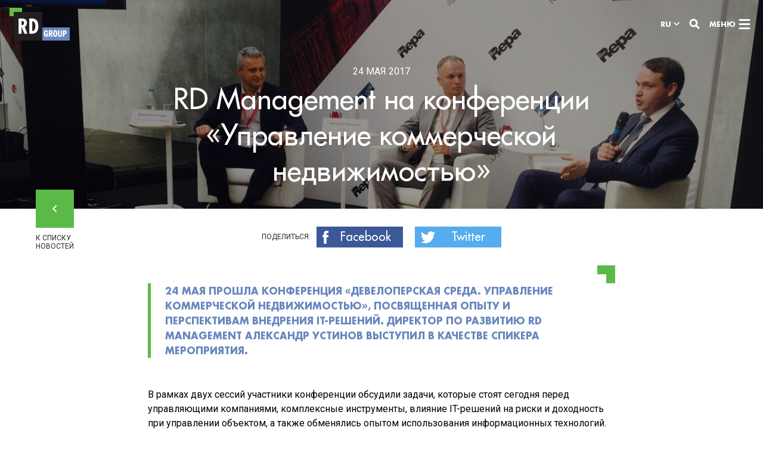

--- FILE ---
content_type: text/html; charset=utf-8
request_url: https://rd-group.com/ru/press/news/rd-management-na-konferencii-upravlenie-kommercheskoj-nedvizhimostyu-opyt-i-perspektivy-vnedreniya-it-reshenij/
body_size: 6599
content:
<!DOCTYPE html><html class="has-no-js" lang="ru" prefix="og: http://ogp.me/ns# fb: http://ogp.me/ns/fb# article: http://ogp.me/ns/article#"><head><meta charset="utf-8"/><meta content="width=device-width, initial-scale=1, minimal-ui" name="viewport"/><meta content="​RD Management на конференции «Управление коммерческой недвижимостью» | RD Group" name="title"/><meta content="Международный инвестиционно-девелоперский холдинг, реализующий проекты в сфере премиальной коммерческой и жилой недвижимости в Европе, странах СНГ и в России. Компания более 20 лет работает в области инвестиций, строительства и управления, и обладает уникальной командой, способной реализовать самые сложные и знаковые проекты." name="description"/><meta content="рд, rd, RD Group, строительство, ECE Russland, Adibekyan Family Foundation for Advancement,  Гагик Адибекян" name="keywords"/><meta content="RD Group" name="application-name"/><meta content="True" name="HandheldFriendly"/><meta content="RD Group" name="apple-mobile-web-app-title"/><meta content="yes" name="apple-mobile-web-app-capable"/><meta content="black" name="apple-mobile-web-app-status-bar-style"/><meta content="yes" name="mobile-web-app-capable"/><meta content="809ca7c2a58635cf64fc19287c560762" name="cmsmagazine"/><meta content="cb34f9f231145aa1" name="yandex-verification"/><meta content="/static/core/browserconfig.xml" name="msapplication-config"/><meta content="article" property="og:type"/><meta content="" property="article:author"/><meta content="" property="article:publisher"/><meta content="RD Group" property="og:site_name"/><meta content="ru_RU" property="og:locale"/><meta content="https://rd-group.com/ru/press/news/rd-management-na-konferencii-upravlenie-kommercheskoj-nedvizhimostyu-opyt-i-perspektivy-vnedreniya-it-reshenij/" property="og:url"/><meta content="​RD Management на конференции «Управление коммерческой недвижимостью» | RD Group" property="og:title"/><meta content="Международный инвестиционно-девелоперский холдинг, реализующий проекты в сфере премиальной коммерческой и жилой недвижимости в Европе, странах СНГ и в России. Компания более 20 лет работает в области инвестиций, строительства и управления, и обладает уникальной командой, способной реализовать самые сложные и знаковые проекты." property="og:description"/><meta content="https://rd-group.com/media/images/111.ad239f4f.fill-1200x630.jpg" property="og:image"/><link href="https://rd-group.com/media/images/111.ad239f4f.fill-1200x630.jpg" rel="image_src"/><title>​RD Management на конференции «Управление коммерческой недвижимостью» | RD Group</title><link href="/static/core/manifest.json" rel="manifest"/><link href="/static/core/humans.txt" rel="author" type="text/plain"/><link href="/static/core/img/icons/favicon.ico?dev=1" rel="shortcut icon" sizes="16x16 32x32 48x48"/><link href="/static/core/img/icons/icon-128x128.png" rel="icon" sizes="128x128"/><link href="/static/core/img/icons/icon-192x192.png" rel="icon" sizes="192x192"/><link color="#221F20" href="/static/core/img/icons/mask-icon.svg" rel="mask-icon"/><link href="/static/core/img/icons/apple-touch-icon.png" rel="apple-touch-icon" sizes="60x60"/><link href="/static/core/img/icons/apple-touch-icon-76x76.png" rel="apple-touch-icon" sizes="76x76"/><link href="/static/core/img/icons/apple-touch-icon-120x120.png" rel="apple-touch-icon" sizes="120x120"/><link href="/static/core/img/icons/apple-touch-icon-152x152.png" rel="apple-touch-icon" sizes="152x152"/><link href="https://fonts.googleapis.com/css?family=Roboto:400,400i,700" rel="stylesheet"/><link href="/static/CACHE/css/be7f3425b444.css" rel="stylesheet" type="text/css"/><link href="/static/CACHE/css/e43baba08744.css" rel="stylesheet" type="text/css"/></head><!--[if lte IE 9]><body class="lte-ie9"><![endif]--><body><div class="layout layout_press js-layout" id="main"><header class="header js-header"><!--[if lt IE 9]><div class="notification notification_noscript" role="alert"> <div class="notification__container"> <div class="notification__row"> <p> Вы используете <strong>устаревший</strong> браузер. Пожалуйста <a href="https://browsehappy.com/?locale=ru" target="_blank" rel="noreferrer noopener nofollow">обновите его</a>. </p> </div> </div> </div><![endif]--><noscript><div class="notification notification_noscript" role="alert"><div class="notification__container"><div class="notification__row"><p>Для полной функциональности этого сайта необходимо включить <strong>JavaScript</strong>. Вот <a href="https://www.enable-javascript.com/ru/" rel="noreferrer noopener nofollow" target="_blank">инструкции, как включить JavaScript в вашем браузере</a>.</p></div></div></div></noscript><div class="header__container"><div class="header__row"><a class="header__logo" href="/ru/" rel="home" title="На главную"></a> <a class="header__skip" href="#main">Перейти к содержимому</a><div class="header__center"></div><div class="header__buttons"><div class="locale js-locale"><button aria-controls="locale_list" aria-pressed="false" class="locale__current js-locale-toggle">ru</button><ul aria-expanded="false" aria-label="Выберите язык сайта" class="locale__list js-locale-list" id="locale_list" role="menu"><li aria-checked="" class="locale__item" role="menuitemradio"><a class="locale__link" href="/" hreflang="en" rel="alternate">En</a></li><li aria-checked="true" class="locale__item" role="menuitemradio"><a class="locale__link" hreflang="ru" rel="alternate">Ru</a></li><li aria-checked="" class="locale__item" role="menuitemradio"><a class="locale__link" href="/de/" hreflang="de" rel="alternate">De</a></li></ul></div><a accesskey="s" class="button button_search js-toggle-search" href="#search" title="Поиск по сайту"></a> <a accesskey="m" class="button button_offcanvas js-toggle-offcanvas" href="#offcanvas" title="Показать меню">Меню</a></div></div></div></header><main class="article article_press"><div class="title has-image js-change-layout"><div class="title__image" style="background-image: url('/media/images/111.ad239f4f.fill-1366x350.jpg');"><div class="title__overlay"></div></div><div class="title__container"><div class="title__row"><div class="title__content"><time class="title__info" datetime="2017-05-24">24 мая 2017</time><h1 class="title__title">​RD Management на конференции «Управление коммерческой недвижимостью»</h1></div><a class="button button_back title__back" href="/ru/press/news/">К списку новостей</a></div></div></div><div class="article__body"><div class="share"><div class="share__container"><div class="share__row"><div class="social share__social"><div class="social__title">Поделиться:</div><div class="social__list"><a class="social__item" href="https://www.facebook.com/sharer/sharer.php?u=https://rd-group.com/ru/press/news/rd-management-na-konferencii-upravlenie-kommercheskoj-nedvizhimostyu-opyt-i-perspektivy-vnedreniya-it-reshenij/" onclick="window.open(this.href, 'Опубликовать ссылку в Facebook', 'width=640,height=436,toolbar=0,status=0'); return false" target="_blank" title="facebook"><button class="social__link social__link_fb">Facebook</button></a> <a class="social__item" href="" onclick="window.open('https://twitter.com/intent/tweet?text=​RD Management на конференции «Управление коммерческой недвижимостью»%20https://rd-group.com/ru/press/news/rd-management-na-konferencii-upravlenie-kommercheskoj-nedvizhimostyu-opyt-i-perspektivy-vnedreniya-it-reshenij/', 'Опубликовать ссылку в Twitter', 'width=640,height=436,toolbar=0,status=0'); return false" title="twitter"><button class="social__link social__link_tw">Twitter</button></a></div></div></div></div></div><div class="incut"><div class="incut__container"><div class="incut__row"><p class="incut__text">24 мая прошла конференция «Девелоперская среда. Управление коммерческой недвижимостью», посвященная опыту и перспективам внедрения IT-решений. Директор по развитию RD Management Александр Устинов выступил в качестве спикера мероприятия.</p></div></div></div><div class="text"><div class="text__container"><div class="text__row"><div class="editable"><p>В рамках двух сессий участники конференции обсудили задачи, которые стоят сегодня перед управляющими компаниями, комплексные инструменты, влияние IT-решений на риски и доходность при управлении объектом, а также обменялись опытом использования информационных технологий. <br/></p><p>Директор по развитию RD Management Александр Устинов выступил в рамках первой сессии, посвященной задачам УК в текущих условиях рынка коммерческой недвижимости. Эксперт рассказал о современном IT-инструментарии в области управления недвижимостью, системах Computer Aided Facility Management (CAFM), поделился разработками RD Management в сфере автоматизации управления, а также опытом внедрения СЭД, CRM и BMA в области управления эксплуатацией.</p><p>"Сейчас очень важно, что все участники рынка профессионального управления и эксплуатации недвижимости понимают: без автоматизации процессов property и facility management компании становятся неконкурентоспособными и теряют оперативность в решении задач. Оператору FM-услуг необходимо занять проактивную позицию в отношениях с заказчиками для сохранения успешного взаимодействия, и в этом ему, безусловно, помогают разнообразные IT-решения. Мы рады отметить, что сегодня внедрение подобных технологий заметно среди всех крупных игроков рынка: это значит, что качество FM-услуг растет, и все мы стремимся к предоставлению лучшего сервиса для заказчиков и пользователей объектов" – отметил Александр Устинов.</p><p>Организаторами мероприятия выступили ассоциация профессионалов рынка недвижимости REPA при участии бизнес-IT интегратора RedSys.</p></div></div></div></div><div class="tags"><div class="tags__container"><div class="tags__row"><div class="tags__title">Теги:</div><div class="tags__content"><a class="tags__tag" href="/ru/press/news/?tag=rd-management">RD Management</a> <a class="tags__tag" href="/ru/press/news/?tag=ekspluatatsiia">эксплуатация</a></div></div></div></div><div class="divider"><div class="divider__container"><div class="divider__row"><div class="divider__line"></div></div></div></div><div class="similar"><div class="similar__container"><div class="similar__row"><h3 class="similar__title">Статьи по теме</h3><div class="similar__carousel js-similar-carousel"><article class="similar__news"><a class="similar__link" href="/ru/press/news/ezhegodnaya-xix-premiya-v-oblasti-kommercheskoj-nedvizhimosti-cre-moscow-awards/"><div class="similar__date"><time datetime="2022-04-21">21 апреля 2022</time></div><h5 class="similar__name">21 АПРЕЛЯ В БАРВИХА LUXURY VILLAGE СОСТОЯЛАСЬ ЕЖЕГОДНАЯ XIX ПРЕМИЯ В ОБЛАСТИ КОММЕРЧЕСКОЙ НЕДВИЖИМОСТИ CRE MOSCOW AWARDS</h5></a></article><article class="similar__news"><a class="similar__link" href="/ru/press/news/biznes-centr-krasina-3-vozvrashaetsya-v-portfel-rd-management/"><div class="similar__date"><time datetime="2022-03-17">17 марта 2022</time></div><h5 class="similar__name">БИЗНЕС-ЦЕНТР «КРАСИНА, 3» ВОЗВРАЩАЕТСЯ В ПОРТФЕЛЬ RD MANAGEMENT</h5></a></article><article class="similar__news"><a class="similar__link" href="/ru/press/news/sergej-golicyn-odin-iz-future-market-makers-4040/"><div class="similar__date"><time datetime="2021-09-22">22 сентября 2021</time></div><h5 class="similar__name">СЕРГЕЙ ГОЛИЦЫН – ОДИН ИЗ FUTURE MARKET MAKERS 40/40</h5></a></article><article class="similar__news"><a class="similar__link" href="/ru/press/news/rd-residence-2-goda/"><div class="similar__date"><time datetime="2021-07-31">31 июля 2021</time></div><h5 class="similar__name">RD Residence - 2 года</h5></a></article></div></div></div></div></div><a class="next" href="/ru/press/news/ece-russland-na-shopping-center-managers-congress/" rel="next"><div class="next__container"><div class="next__row"><p class="next__text">следующая новость</p><p class="next__date"><time datetime=""></time></p><h3 class="next__title">​ECE Russland на Shopping Center Manager's Congress</h3></div></div><div class="next__image"><div class="next__image-inside" style="background-image: url('/media/images/FullSizeRender.f228e3c1.fill-1366x768.jpg');"></div></div></a></main><footer class="footer js-footer"><div class="footer__container"><div class="footer__row"><div class="footer__contacts"><p>121108, Москва, Кутузовский проспект, 48</p><p><a href="mailto:info@rd-group.com" target="_blank">info@rd-group.com</a> <a href="tel:+74957729988">+7 (495) 772-99-88</a></p></div></div></div></footer></div><div aria-hidden="true" class="popup popup_search js-search-popup" id="search" role="dialog" tabindex="0"><div class="header popup__header"><div class="header__container"><div class="header__row"><a class="header__logo" href="/ru/" rel="home" title="На главную"></a><div class="header__center"></div><div class="header__buttons"><a class="button button_close js-popup-close" href="#main" title="Спрятать поиск"></a> <a class="button button_offcanvas js-toggle-offcanvas" href="#offcanvas" title="Показать меню">Меню</a></div></div></div></div><div class="popup__body"><div class="popup__container"><div class="popup__row"><div class="popup__content js-popup-content"><div class="search js-search"><div class="search__row"><form action="/ru/forms/search/" class="form search__form js-search-form" method="get"><div class="form__row"><fieldset class="form__fieldset js-form-fieldset"><label class="form__field form__field_text js-form-field" for="id_search"><input autocomplete="off" class="is-required is-string" id="id_search" name="q" type="search"/><span class="form__placeholder">Что будем искать?</span></label><label class="form__error js-form-error" for="id_search" id="id_search_error"></label><div aria-label="Прогресс прокрутки" class="scroll"><progress class="scroll__progress js-search-scroll-progress" max="1" tabindex="-1" value="0"></progress></div></fieldset></div></form><div class="search__scroll js-search-scroll"><ol class="search__results js-search-results"></ol></div></div></div></div></div></div></div></div><div aria-hidden="true" class="offcanvas js-offcanvas" id="offcanvas" role="dialog" tabindex="0"><div class="offcanvas__content js-offcanvas-content"><div class="offcanvas__backgrounds"><div class="offcanvas__background js-offcanvas-background is-active" style="background-image: url(/media/original_images/holding-bg_EzVSJPW_blured.jpg)"></div><div class="offcanvas__background js-offcanvas-background " style="background-image: url(/media/original_images/napravleniia_deiatelnosti_blured.jpg)"></div><div class="offcanvas__background js-offcanvas-background " style="background-image: url(/media/original_images/Sotsialnaia_otvetstvennost_blured.jpg)"></div><div class="offcanvas__background js-offcanvas-background " style="background-image: url(/media/original_images/Proekty_blured.jpg)"></div><div class="offcanvas__background js-offcanvas-background " style="background-image: url(/media/original_images/Press_tsentr_blured.jpg)"></div><div class="offcanvas__background js-offcanvas-background " style="background-image: url(/media/original_images/Kontakty_blured.jpg)"></div></div><div class="header offcanvas__header"><div class="header__container"><div class="header__row"><a class="header__logo" href="/ru/" rel="home" title="На главную"></a><div class="header__center"><div aria-label="Выберите язык сайта" class="language"><div class="language__options"><a class="language__option " href="/" hreflang="en" rel="alternate"><span class="language__title">Eng</span></a> <a class="language__option is-active" href="/ru/press/news/rd-management-na-konferencii-upravlenie-kommercheskoj-nedvizhimostyu-opyt-i-perspektivy-vnedreniya-it-reshenij/" hreflang="ru" rel="alternate"><span class="language__title">Rus</span></a> <a class="language__option " href="/de/" hreflang="de" rel="alternate"><span class="language__title">Deu</span></a></div></div></div><div class="header__buttons"><a aria-label="Поиск по сайту" class="button button_search js-toggle-search" href="#search" title="Поиск по сайту"></a> <a aria-label="Спрятать меню" class="button button_close js-offcanvas-close" href="#main" title="Спрятать меню">Закрыть</a></div></div></div></div><div class="offcanvas__scroll"><div class="offcanvas__nav"><nav aria-label="Навигация по сайту" class="nav js-offcanvas-nav"><ol class="nav__list"><li class="nav__item js-nav-item"><a class="nav__link js-nav-toggle" href="">Холдинг</a><div class="submenu js-nav-submenu"><ul class="submenu__list"><li class="submenu__item"><a class="submenu__link" href="/ru/napravleniya-deyatelnosti/holding/#!o-kholdinge">О холдинге</a></li><li class="submenu__item"><a class="submenu__link" href="/ru/napravleniya-deyatelnosti/holding/#!rukovodstvo">Руководство</a></li></ul></div></li><li class="nav__item js-nav-item"><a class="nav__link js-nav-toggle" href="">Направления деятельности</a><div class="submenu js-nav-submenu"><ul class="submenu__list"><li class="submenu__item"><a class="submenu__link" href="/ru/napravleniya-deyatelnosti/stroitelstvo/">Строительство</a></li><li class="submenu__item"><a class="submenu__link" href="/ru/napravleniya-deyatelnosti/management/">Эксплуатация</a></li><li class="submenu__item"><a class="submenu__link" href="/ru/napravleniya-deyatelnosti/investicii/">Стратегическое управление</a></li><li class="submenu__item"><a class="submenu__link" href="/ru/napravleniya-deyatelnosti/development/">Девелопмент</a></li></ul></div></li><li class="nav__item js-nav-item"><a class="nav__link" href="/ru/napravleniya-deyatelnosti/charity/">Благотворительность</a></li><li class="nav__item js-nav-item"><a class="nav__link" href="/ru/projects/">Проекты</a></li><li class="nav__item js-nav-item"><a class="nav__link" href="/ru/press/">Пресс-центр</a></li><li class="nav__item js-nav-item"><a class="nav__link" href="/ru/contacts/">Контакты</a></li></ol></nav><div class="social"><ul class="social__list"></ul></div><div class="offcanvas__footer"><div class="offcanvas__contacts"><p>121108, Москва, Кутузовский проспект, 48</p><p><a href="mailto:info@rd-group.com" target="_blank">info@rd-group.com</a> <a href="tel:+74957729988">+7 (495) 772-99-88</a></p></div></div></div></div></div></div><script src="/static/CACHE/js/dc91379d349a.js" type="text/javascript"></script><script src="/static/CACHE/js/ab7a5e9edaf4.js" type="text/javascript"></script><script defer="" src="/static/CACHE/js/f9b9b38c9f37.js" type="text/javascript"></script><script src="/static/CACHE/js/da1f5f7451fb.js" type="text/javascript"></script><script type="text/javascript"> (function (d, w, c) { (w[c] = w[c] || []).push(function() { try { w.yaCounter44720473 = new Ya.Metrika({ id:44720473, clickmap:true, trackLinks:true, accurateTrackBounce:true, webvisor:true, trackHash:true }); } catch(e) { } }); var n = d.getElementsByTagName("script")[0], s = d.createElement("script"), f = function () { n.parentNode.insertBefore(s, n); }; s.type = "text/javascript"; s.async = true; s.src = "https://mc.yandex.ru/metrika/watch.js"; if (w.opera == "[object Opera]") { d.addEventListener("DOMContentLoaded", f, false); } else { f(); } })(document, window, "yandex_metrika_callbacks"); </script><noscript><div><img alt="" src="https://mc.yandex.ru/watch/44720473" style="position:absolute; left:-9999px;"/></div></noscript><script>
  (function(i,s,o,g,r,a,m){i['GoogleAnalyticsObject']=r;i[r]=i[r]||function(){
  (i[r].q=i[r].q||[]).push(arguments)},i[r].l=1*new Date();a=s.createElement(o),
  m=s.getElementsByTagName(o)[0];a.async=1;a.src=g;m.parentNode.insertBefore(a,m)
  })(window,document,'script','https://www.google-analytics.com/analytics.js','ga');

  ga('create', 'UA-101432468-3', 'auto');
  ga('send', 'pageview');
</script></body></html>

--- FILE ---
content_type: text/css
request_url: https://rd-group.com/static/CACHE/css/e43baba08744.css
body_size: 34710
content:
@charset "UTF-8";@keyframes rotate{to{transform:rotate(360deg)}}@keyframes rotateOut{to{transform:rotate(-360deg)}}@keyframes fadeIn{0%{opacity:0}to{opacity:1}}@keyframes fadeOut{0%{opacity:1}to{opacity:0}}@keyframes bounceUp{0%,to{transform:translate(0,0)}50%{transform:translate(0,-100%)}}@keyframes bounceDown{0%,to{transform:translate(0,0)}50%{transform:translate(0,100%)}}@keyframes bounceLeft{0%,to{transform:translate(0,0)}50%{transform:translate(-30%,0)}}@keyframes bounceLeft50{0%,to{transform:translate(0,0)}50%{transform:translate(-50%,0)}}@keyframes bounceRight{0%,to{transform:translate(0,0)}50%{transform:translate(30%,0)}}@keyframes bounceIn{0%{transform:scale(1)}50%{transform:scale(1.3)}}@keyframes bounceOut{0%{transform:scale(1)}50%{transform:scale(.7)}}@keyframes opacify{0%{opacity:.3}to{opacity:1}}@keyframes xScale{0%{transform:scale(0,1)}to{transform:scale(1,1)}}@keyframes blinkWhite{0%,to{background-color:transparent}50%{background-color:#fff}}@keyframes bulletShadow{0%,to{opacity:0;transform:scale(0)}70%{opacity:1;transform:scale(1.3)}}@keyframes objects{0%,to{transform:translate(0);opacity:1}15%{transform:translate(0);opacity:0}16%{transform:translate(100vw);opacity:0}17%{transform:translate(100vw);opacity:1}}@font-face{font-family:"FavoritC";src:local("FavoritC");src:url('/static/core/fonts/favoritc.eot?f000ac499eae');src:url('/static/core/fonts/favoritc.eot?&f000ac499eae#iefix') format("embedded-opentype"),url('/static/core/fonts/favoritc.woff2?f000ac499eae') format("woff2"),url('/static/core/fonts/favoritc.woff?f000ac499eae') format("woff"),url('/static/core/fonts/favoritc.ttf?f000ac499eae') format("truetype"),url('/static/core/fonts/favoritc.svg?f000ac499eae#favoritc') format("svg");font-weight:400;font-style:normal;font-stretch:normal}@font-face{font-family:"FavoritC";src:local("FavoritC");src:url('/static/core/fonts/favoritc-italic.eot?f000ac499eae');src:url('/static/core/fonts/favoritc-italic.eot?&f000ac499eae#iefix') format("embedded-opentype"),url('/static/core/fonts/favoritc-italic.woff2?f000ac499eae') format("woff2"),url('/static/core/fonts/favoritc-italic.woff?f000ac499eae') format("woff"),url('/static/core/fonts/favoritc-italic.ttf?f000ac499eae') format("truetype"),url('/static/core/fonts/favoritc-italic.svg?f000ac499eae#favoritc-italic') format("svg");font-weight:400;font-style:italic;font-stretch:normal}@font-face{font-family:"FavoritC";src:local("FavoritC");src:url('/static/core/fonts/favoritc-bold.eot?f000ac499eae');src:url('/static/core/fonts/favoritc-bold.eot?&f000ac499eae#iefix') format("embedded-opentype"),url('/static/core/fonts/favoritc-bold.woff2?f000ac499eae') format("woff2"),url('/static/core/fonts/favoritc-bold.woff?f000ac499eae') format("woff"),url('/static/core/fonts/favoritc-bold.ttf?f000ac499eae') format("truetype"),url('/static/core/fonts/favoritc-bold.svg?f000ac499eae#favoritc-bold') format("svg");font-weight:700;font-style:normal;font-stretch:normal}@font-face{font-family:"FavoritC";src:local("FavoritC");src:url('/static/core/fonts/favoritc-bolditalic.eot?f000ac499eae');src:url('/static/core/fonts/favoritc-bolditalic.eot?&f000ac499eae#iefix') format("embedded-opentype"),url('/static/core/fonts/favoritc-bolditalic.woff2?f000ac499eae') format("woff2"),url('/static/core/fonts/favoritc-bolditalic.woff?f000ac499eae') format("woff"),url('/static/core/fonts/favoritc-bolditalic.ttf?f000ac499eae') format("truetype"),url('/static/core/fonts/favoritc-bolditalic.svg?f000ac499eae#favoritc-bolditalic') format("svg");font-weight:700;font-style:italic;font-stretch:normal}body{position:relative;min-width:320px;min-height:100vh;font:400 16px/1.3 "Roboto",sans-serif;-webkit-font-smoothing:antialiased;-moz-osx-font-smoothing:grayscale;text-rendering:optimizelegibility;color:#000}::selection{background:#b3d4fc;text-shadow:none}fieldset,hr{border:0;padding:0}hr{display:block;height:1px;border-top:1px solid #ccc;margin:1em 0}img{vertical-align:middle;max-width:100%;height:auto}fieldset{margin:0}input[type=search]{-webkit-appearance:none;-moz-appearance:none;appearance:none}textarea{resize:vertical}:focus{outline:0}b,strong{font-weight:700}em,i{font-style:italic}a img,iframe{border:0}.button,[type=button],a,button{cursor:pointer}.button{position:relative;display:inline-block;vertical-align:middle;box-sizing:border-box;margin:0;padding:0;border:0;text-decoration:none;background-color:transparent;-webkit-touch-callout:none;-webkit-tap-highlight-color:transparent}.button ::selection{background:0 0;text-shadow:none}.button_search{position:relative;display:inline-block;vertical-align:middle;width:30px;height:30px;margin-right:10px}.button_offcanvas::after,.button_search::before{content:" ";position:absolute;top:50%;display:block}.button_search::before{left:50%}.header .button_search::before{margin:-9px;background-image:url('/static/core/img/sprite.png?d7c9e3d1c084');background-position:-263px -218px;width:18px;height:18px}.layout_direction .header .button_search::before,.layout_intro .header .button_search::before,.layout_press .header .button_search::before,.layout_project .header .button_search::before,.layout_project .header_black .button_search::before,.offcanvas .button_search::before{margin:-9px;background-image:url('/static/core/img/sprite.png?d7c9e3d1c084');background-position:-46px -258px;width:18px;height:18px}.layout_project .header_black .button_search::before{background-position:-263px -218px}.button_back,.button_offcanvas{position:relative;text-transform:uppercase}.button_offcanvas{display:inline-block;vertical-align:middle;height:30px;padding-right:30px;font:700 12px/30px "FavoritC","Favorit C",sans-serif}.layout_direction .header .button_offcanvas,.layout_intro .header .button_offcanvas,.layout_press .header .button_offcanvas,.layout_project .header .button_offcanvas{color:#fff}.header .button_offcanvas,.layout_project .header_black .button_offcanvas,.popup_search .button_offcanvas{color:#000}.button_offcanvas::after{right:15px;margin:-8.5px -10px;background-image:url('/static/core/img/sprite.png?d7c9e3d1c084');width:20px;height:17px}.layout_direction .button_offcanvas::after,.layout_intro .button_offcanvas::after,.layout_press .button_offcanvas::after,.layout_project .button_offcanvas::after,.layout_project .header_black .button_offcanvas::after{margin:-8.5px -10px;background-image:url('/static/core/img/sprite.png?d7c9e3d1c084');background-position:-263px -199px;width:20px;height:17px}.button_offcanvas::after,.layout_project .header_black .button_offcanvas::after{background-position:-263px -180px}.popup_search .button_close{position:relative;display:inline-block;vertical-align:middle;width:40px;height:40px;margin-right:15px;border-radius:50%;background-color:#000}.popup_search .button_close::after{content:" ";position:absolute;left:50%;display:block}.fullscreen .button_close,.offcanvas .button_close{display:inline-block;vertical-align:middle;font:700 12px/30px "FavoritC","Favorit C",sans-serif;text-transform:uppercase;color:#fff}.offcanvas .button_close{height:30px;padding-right:30px;position:relative}.fullscreen .button_close::after,.offcanvas .button_close::after,.popup_search .button_close::after{top:50%;margin:-9px;background-image:url('/static/core/img/sprite.png?d7c9e3d1c084');background-position:-263px -238px;width:18px;height:18px}.offcanvas .button_close::after{content:" ";position:absolute;display:block;right:15px}.fullscreen .button_close{position:absolute;top:35px;right:35px;padding:5px 42px 5px 15px;background-color:rgba(0,0,0,.3);z-index:5}.fullscreen .button_close::after{right:20px}.button_back{width:64px;padding-top:74px;font-size:12px;line-height:14px;font-weight:400;color:#282828}.button_back::after,.button_back::before,.fullscreen .button_close::after{content:" ";position:absolute;display:block}.button_back::before{background-image:linear-gradient(to right,#000 0%,#000 49.9%,#5bba47 50%,#5bba47 100%);background-size:200% 100%;transition:background .3s ease-out;top:0;left:0;width:64px;height:64px;background-position:100% 0}.button_back::after{top:32px;left:32px;margin:-6px -4.5px;background-image:url('/static/core/img/sprite.png?d7c9e3d1c084');background-position:-287px -42px;width:9px;height:12px}.button_back:focus::before,.button_back:hover::before{background-position:0 0}.button_back:focus::after,.button_back:hover::after{animation:bounceLeft50 .4s ease-in-out}.press .button_next,.press .button_prev,.speakers .button_next,.speakers .button_prev{position:relative;display:inline-block;vertical-align:middle;box-sizing:border-box;width:30px;height:30px;padding-top:30px;overflow:hidden;cursor:pointer}.press .button_next::after,.press .button_prev::after,.speakers .button_next::after,.speakers .button_prev::after{content:" ";position:absolute;top:50%;left:50%;display:block;margin:-6.5px -4px;background-image:url('/static/core/img/sprite.png?d7c9e3d1c084');background-position:-287px -71px;width:8px;height:13px}.press .button_next::after,.speakers .button_next::after{background-position:-287px -56px}.button_download{max-width:160px;width:100%;padding:14px 0;font:400 12px/12px "FavoritC","Favorit C",sans-serif;background-color:#5bba47;color:#fff;text-transform:uppercase;letter-spacing:.5px;transition:background-color .25s ease-out}.button_download:focus,.button_download:hover{background-color:#7cc86c}.popup_album .button_download{width:auto;max-width:none;padding:15px 30px;background-color:#000}.popup_album .button_download::before{content:" ";display:inline-block;vertical-align:top;margin-right:20px;background-image:url('/static/core/img/sprite.png?d7c9e3d1c084');background-position:-135px -258px;width:13px;height:14px}.popup_album .button_download:focus,.popup_album .button_download:hover{background-color:#1a1a1a}.button_more{display:inline-block;vertical-align:top;font:400 14px/1.3 "FavoritC","Favorit C",sans-serif;color:#4a4a4a;text-transform:uppercase;text-decoration:none;border:1px solid #9b9b9b;padding:16px 53px;background-color:transparent;outline:0;cursor:pointer}.button__sides{position:absolute;top:0;left:0;display:block;width:100%;height:100%}.button__side,.captcha{box-sizing:border-box;width:100%}.button__side{height:100%;transition:.25s .15s ease-out;transition-property:transform;-webkit-backface-visibility:hidden;backface-visibility:hidden;position:absolute;display:block}.intro .button__side{padding:10px 15px;font-size:12px;line-height:20px}.article_direction .button__side{padding:10px 15px;font-size:14px;line-height:30px;text-transform:uppercase;text-align:center}.intro__button_next .button__side::after,.intro__button_prev .button__side::before{content:" ";position:absolute;top:50%;display:block;margin:-3px -5px;background-image:url('/static/core/img/sprite.png?d7c9e3d1c084');width:10px;height:6px}.intro__button_prev .button__side::before{left:21px;background-position:-287px -210px}.intro__button_next .button__side::after{right:21px;background-position:-287px -194px}.intro .button__side_normal{color:#fff;background-color:#000;transform:rotateX(0deg) translateZ(20px)}.has-no-csstransforms3d .button__side_normal{display:block}.intro .button__side_active{color:#fff;background-color:#5bba47}.intro__button_prev .button__side_active{transform:rotateX(-90deg) translateZ(20px)}.intro__button_next .button__side_active{transform:rotateX(90deg) translateZ(20px)}.has-no-csstransforms3d .button__side_active{display:none}.captcha{position:relative;display:inline-block;vertical-align:middle;font-size:0;line-height:1}.popup_feedback .captcha{width:60%;height:30px}.captcha__image{box-sizing:border-box;overflow:hidden}.popup_feedback .captcha__image{height:30px}.captcha__image::before{content:" ";width:0;height:100%}.captcha__image,.captcha__image img,.captcha__image::before,.captcha__refresh{display:inline-block;vertical-align:middle}.captcha__image img{width:auto;height:auto;max-width:100%;max-height:100%}.captcha__refresh{position:relative;box-sizing:border-box;border:0;background-color:transparent}.popup_feedback .captcha__refresh{position:absolute;top:0;right:16px;width:30px;height:30px}.captcha__refresh::before{content:" ";position:absolute;top:50%;left:50%;display:block;margin:-14px;background-image:url('/static/core/img/sprite.png?d7c9e3d1c084');background-position:-126px -216px;width:28px;height:28px;animation:rotate .75s linear infinite paused}.captcha__refresh:focus::before,.captcha__refresh:hover::before{animation-play-state:running}.layout_direction .dropdown__toggle,.layout_press .dropdown__toggle,.layout_project .dropdown{width:95%;margin-left:2.5%;margin-right:2.5%}.dropdown__toggle{position:relative;display:block;width:100%;height:50px;margin-top:10px;padding:0;border:0;outline:0;font:400 14px/1.1 "FavoritC","Favorit C",sans-serif;text-transform:uppercase;text-align:center;color:#fff;background-color:#5bba47}.objects__all .dropdown__toggle{color:#000;background-color:#f2f2f2}.dropdown__content.is-visible,.tabs_main .dropdown__toggle{display:block}.dropdown__toggle::after{content:" ";position:absolute;top:50%;right:20px;display:block;box-sizing:border-box;width:10px;height:10px;margin-top:-5px;border-right:2px solid #fff;border-bottom:2px solid #fff;transform:rotate(45deg)}.objects__all .dropdown__toggle::after{border-right-color:#000;border-bottom-color:#000}.dropdown__content{display:none}.article_direction .text .editable,.article_press .text .editable,.article_project .text .editable{display:block;box-sizing:border-box;width:95%;margin-left:2.5%;margin-right:2.5%}.editable h2,.editable h6{margin:0 0 1em;text-transform:uppercase}.editable h2{display:block;box-sizing:border-box;padding:0 40px;font:700 24px/1.1 "FavoritC","Favorit C",sans-serif;text-align:center;color:#000}.rack .editable h2{padding:0;margin:0;font-size:20px;text-align:left}.editable h3,.editable h4,.editable h5,.editable ol{display:block;box-sizing:border-box;padding:0;margin:0}.article_direction .editable h3,.article_direction .editable h4,.popup .editable h3{margin-bottom:1em;font:700 24px/1.1 "FavoritC","Favorit C",sans-serif;text-transform:uppercase;color:#000}.article_direction .editable h4{margin-bottom:.4em;font:700 14px/1.1 "FavoritC","Favorit C",sans-serif}.editable h6,.editable p,.editable ul{display:block;box-sizing:border-box;padding:0;font-size:16px}.editable h6{line-height:1.3;font-weight:700}.editable p,.editable ul{line-height:1.5;font-weight:400;color:#000}.editable p+ul{margin-top:-20px}.rack .editable p+ul{margin-top:0}.article_direction .contacts .editable p{margin:0}.editable ul{margin:0}.editable ol>li,.editable ul>li{position:relative;display:block;padding:0 0 0 1.2em;margin:0}.editable ul>li::before{content:"―";position:absolute;left:0;display:inline-block;vertical-align:baseline;color:#6988be}.editable ul>li+li{margin-top:.5em}.editable ol>li{padding:0}.editable ol>li+li{margin-top:1em}.editable table{table-layout:fixed;width:100%;padding:0;border-collapse:collapse}.editable table p{display:inline-block;margin:0;padding:0;font:inherit;color:inherit}.editable a{text-decoration:none;color:#6988be}.editable a[href^=tel]{color:inherit;text-decoration:none;cursor:text}.editable a:not([href^=tel]):focus,.editable a:not([href^=tel]):hover{text-decoration:underline}.form.is-processing{position:relative}.form.is-processing::after{content:" ";position:absolute;top:0;left:0;display:block;width:100%;height:100%;cursor:progress;z-index:10}.form__row,.subscription .form__row{display:block;font-size:0;line-height:1}.form__row{margin:0}.subscription .form__row{box-sizing:border-box;width:105.263158%;margin-left:-2.631579%;margin-right:-2.631579%;margin-bottom:50px}.popup_feedback .form__row,.popup_search .form__row{display:block;box-sizing:border-box;width:86.842105%;margin-left:6.578947%;margin-right:6.578947%;font-size:0;line-height:1}.popup_search .form__row{width:105.263158%;margin-left:-2.631579%;margin-right:-2.631579%}.form__fieldset,.form__title{position:relative;display:inline-block;vertical-align:top;box-sizing:border-box;margin:0}.popup_feedback .form__title{margin-bottom:40px;font:700 24px/1.083333 "FavoritC","Favorit C",sans-serif;text-transform:uppercase;text-align:center;color:#000}.form__fieldset{padding:0}.popup_feedback .form__title,.subscription .form__fieldset{width:95%;margin-left:2.5%;margin-right:2.5%}.popup_feedback .form__fieldset{margin-bottom:16px}.popup_feedback .form__fieldset,.popup_feedback .form__fieldset_captcha,.popup_feedback .form__fieldset_half,.popup_search .form__fieldset{width:95%;margin-left:2.5%;margin-right:2.5%}.form__fieldset_login{position:absolute;bottom:100%;right:100%;opacity:0;visibility:hidden;pointer-events:none}.form__legend{position:absolute;top:0;display:block;width:100%;padding:0}.form__select{width:100%}.form__field{position:relative;display:inline-block;vertical-align:middle;box-sizing:border-box;width:100%}.form__field_captcha{text-align:center;width:40%}.popup_feedback .form__field{background-color:#f2f2f2}.popup_search .form__field::after{content:" ";position:absolute;top:50%;left:12px;display:block;margin:-12.5px -13px;background-image:url('/static/core/img/sprite.png?d7c9e3d1c084');background-position:-156px -216px;width:26px;height:25px;z-index:1}.form__field input:not([type=radio]):not([type=checkbox]),.form__field textarea{position:relative;display:inline-block;vertical-align:top;box-sizing:border-box;border:0;text-align:inherit;font-family:inherit;background:0 0;transition:.25s ease-out;transition-property:background,color,border;z-index:1}.subscription .form__field input:not([type=radio]):not([type=checkbox]),.subscription .form__field textarea{width:100%;padding:20px 0 18px;border-bottom:2px solid #000;font:400 16px/1.25 "FavoritC","Favorit C",sans-serif;color:#000}.popup_feedback .form__field input:not([type=radio]):not([type=checkbox]),.popup_feedback .form__field textarea{width:100%;padding:5px 14px;font:400 12px/1.666667 "FavoritC","Favorit C",sans-serif;color:#000}.popup_search .form__field input:not([type=radio]):not([type=checkbox]),.popup_search .form__field textarea{width:100%;padding:20px 20px 20px 50px;border-bottom:2px solid #000;font:700 24px/1.25 "FavoritC","Favorit C",sans-serif;color:#000}.popup_feedback .form__field_captcha input:not([type=radio]):not([type=checkbox]),.popup_feedback .form__field_captcha textarea{padding:5px 0}.form__field textarea{resize:vertical}.popup_feedback .form__field textarea{width:100%;height:170px;padding:5px 14px;font:400 12px/1.666667 "FavoritC","Favorit C",sans-serif;color:#000}.form__field.is-busy input:not([type=radio]):not([type=checkbox]),.form__field.is-busy textarea{transition-duration:0s}.popup_feedback .form__field.is-busy input:not([type=radio]):not([type=checkbox]),.popup_feedback .form__field.is-busy textarea{background-color:#f2f2f2}.form__field.is-busy .form__placeholder{color:transparent;transition-duration:0s}.popup_feedback .form__field.is-invalid input:not([type=radio]):not([type=checkbox]),.popup_feedback .form__field.is-invalid textarea{background-color:rgba(249,121,121,.1)}.form__field.is-invalid+.form__error{opacity:1;visibility:visible;transition-duration:0s}.form__error,.form__placeholder,.form__submit{display:inline-block;vertical-align:top;box-sizing:border-box}.form__placeholder{position:absolute;top:0;left:0;width:100%;overflow:hidden;text-overflow:ellipsis;white-space:nowrap;z-index:0;transition:color .25s ease-out}.subscription .form__placeholder{padding:20px 0;font:400 16px/1.25 "FavoritC","Favorit C",sans-serif;color:#000}.popup_feedback .form__placeholder{padding:5px 14px;font:400 12px/1.666667 "FavoritC","Favorit C",sans-serif;color:#000}.has-no-js .popup_feedback .form__placeholder{top:-20px;font-size:10px;line-height:16px}.popup_feedback .form__field_captcha .form__placeholder{padding:5px 0}.popup_search .form__placeholder{padding:20px 20px 20px 50px;font:400 20px/1.5 "FavoritC","Favorit C",sans-serif;color:#7f7f7f}.form__error,.form__submit{transition:.25s ease-out}.form__error{width:100%;opacity:0;visibility:hidden;transition-property:opacity,visibility}.subscription .form__error{position:absolute;left:0;bottom:0;text-align:right;font:400 12px/1.666667 "FavoritC","Favorit C",sans-serif;color:red}.popup_feedback .form__error{position:absolute;right:0;bottom:100%;text-align:right;font:400 12px/1.333333 "FavoritC","Favorit C",sans-serif;color:red}.form__submit{position:relative;border:0;font-family:inherit;cursor:pointer;transition-property:color,background-color}.popup_feedback .form__submit,.subscription .form__submit{margin-right:2.5%;border:0;font:400 12px/1.666667 "FavoritC","Favorit C",sans-serif;text-transform:uppercase;text-align:center;color:#fff}.subscription .form__submit{margin-top:30px;width:70%;margin-left:15%;padding:20px 0;background-color:#000}.popup_feedback .form__submit{width:55%;margin-left:42.5%;padding:10px 0;background-color:#5bba47}.form__submit:disabled{cursor:not-allowed}.is-processing .form__submit{cursor:progress}.fullscreen{display:none}.fullscreen.is-active{display:block;position:absolute;top:0;left:0;right:0;bottom:0;background-color:#000}.fullscreen__item{position:absolute;left:0;top:0;width:100%;height:100%;z-index:0;opacity:0;transition:opacity .5s;background-size:cover;background-repeat:no-repeat;background-position:center}.fullscreen__item.is-active{z-index:1;opacity:1}.fullscreen__slider{position:absolute;top:50%;right:35px;margin-top:-200px;width:86px;z-index:5}.fullscreen__slider-content{position:relative;overflow:hidden;height:325px}.fullscreen__slider-list{position:absolute;border:1px solid transparent}.fullscreen__slider-list.is-animate{transition:top .5s}.fullscreen__button{position:relative;width:40px;height:40px;margin:20px 21px;background-color:#000;border-radius:50%;border:0;transition:background-color .3s;cursor:pointer}.fullscreen__button:focus,.fullscreen__button:hover{background-color:#5bba47}.fullscreen__button_next::after,.fullscreen__button_prev::after{content:" ";margin:-3px -5px;background-image:url('/static/core/img/sprite.png?d7c9e3d1c084');background-position:-287px -210px;width:10px;height:6px}.fullscreen__button_next::after{background-position:-287px -194px}.fullscreen__content{position:absolute;bottom:35px;left:35px;max-width:600px;z-index:5}.fullscreen__number,.fullscreen__title{font-size:24px;line-height:1.25;font-weight:700;color:#fff}.fullscreen__title{text-transform:uppercase;margin:0 0 15px}.fullscreen__number{position:absolute;top:35px;left:35px;margin:0;z-index:5}.fullscreen__links{font-size:0}.fullscreen__link{display:inline-block;margin-right:15px;padding:0 15px;background-color:rgba(0,0,0,.3);font-size:12px;line-height:45px;font-weight:400;color:#fff;text-decoration:none}.fullscreen__link:focus,.fullscreen__link:hover{text-decoration:underline}.fullscreen__preview{box-sizing:border-box;display:block;width:80px;height:65px;padding:10px 7px;border:1px solid transparent;cursor:pointer;transition:padding .2s}.fullscreen__preview img{width:65px;height:45px;box-sizing:border-box;border:2px solid #fff;transition:width .2s,height .2s}.fullscreen__preview.is-current{padding:5px 0}.fullscreen__preview.is-current img{width:80px;height:55px;border:3px solid #fff}.language{text-align:center}.language__option,.language__options{display:inline-block;vertical-align:middle;box-sizing:border-box}.language__option{min-width:30px;text-decoration:none}.language__option+.language__option{margin-left:35px}.language__option.is-active .language__title,.language__option:active .language__title,.language__option:focus .language__title,.language__option:hover .language__title{font-weight:700}.language__title{display:inline-block;vertical-align:middle;font:400 12px/13px "FavoritC","Favorit C",sans-serif;text-transform:uppercase;letter-spacing:.5px;color:#fff}.with-loader{position:relative}.with-loader::before{content:" ";position:absolute;top:50%;left:20px;display:block;width:2px;height:2px;border-radius:50%;color:#5bba47;margin:-1px;box-shadow:0 -15px 0 0 currentColor,10.5px -10.5px 0 1px currentColor,15px 0 0 2px currentColor,10.5px 10.5px 0 3px currentColor,0 15px 0 2px currentColor,-10.5px 10.5px 0 1px currentColor,-15px 0 0 0 currentColor,-10.5px -10.5px 0 0 currentColor;animation:rotate 1.1s steps(8) infinite}.locale,.locale__current{position:relative;display:inline-block}.locale{margin-right:10px;vertical-align:middle}.locale__current{vertical-align:top;padding:0 14px 0 0;border:0;font:700 12px/30px "FavoritC","Favorit C",sans-serif;text-transform:uppercase;color:#fff;background-color:transparent;cursor:pointer}.locale__current::after{content:" ";position:absolute;top:50%;right:5px;margin:-3px -5px;background-image:url('/static/core/img/sprite.png?d7c9e3d1c084');background-position:-287px -194px;width:10px;height:6px}.locale__list{position:absolute;top:100%;left:50%;display:block;box-sizing:border-box;width:58px;margin:14px -29px 0;padding:4px;background-color:#fff;box-shadow:0 0 10px 0 rgba(0,0,0,.2);opacity:0;visibility:hidden;transform:translateY(50px);z-index:10}.locale__list::before{content:" ";position:absolute;top:-10px;left:50%;width:0;height:0;margin:-8px -8px 0;border:8px solid transparent;border-bottom:10px solid #fff}.has-csstransitions .locale__list{transition:.15s ease-out;transition-property:opacity,visibility,transform}.locale__list[aria-expanded=true]{opacity:1;visibility:visible;transform:translateY(0)}.locale__item{display:block}.locale__link{display:block;font-size:12px;line-height:27px;font-weight:400;text-transform:uppercase;text-decoration:none;text-align:center;color:#000}.has-csstransitions .locale__link{transition:.15s ease-out;transition-property:background-color}.locale__link:focus,.locale__link:hover{background-color:#ebebeb}[aria-checked=true] .locale__link{background-color:#f2f2f2;cursor:default}.message{display:none}.subscription .message{position:absolute;top:0;left:0;width:100%;background-color:#fff;z-index:2}.message_error[aria-hidden=false],.message_success[aria-hidden=false],.slick-slide img{display:block}.message__row{display:block;margin:0;font-size:0;line-height:1}.popup_feedback .message__row,.subscription .message__row{display:block;box-sizing:border-box;width:105.263158%;margin-left:-2.631579%;margin-right:-2.631579%;font-size:0;line-height:1}.subscription .message__row{margin-bottom:50px}.message__title{position:relative;display:inline-block;vertical-align:top;box-sizing:border-box;margin:0}.popup_feedback .message__title,.subscription .message__title{width:95%;margin-left:2.5%;margin-right:2.5%;margin-bottom:40px;font-size:24px;line-height:1.083333;font-weight:700;text-transform:uppercase;text-align:center;color:#000}.subscription .message__title{margin-bottom:20px}.popup_feedback .message__text,.subscription .message__text{width:95%;margin:0 2.5%;font-size:16px;line-height:1.25;font-weight:400;color:#000}.subscription .message__text{text-align:center}.offcanvas .nav__list{display:block;margin-top:0;margin-bottom:0;padding:0;list-style-type:none;text-align:center}.offcanvas .nav__item{display:block;box-sizing:border-box;margin:0;padding:0;transform:translateY(1000%);visibility:hidden;opacity:0;transition:.25s ease-out;transition-property:transform,visibility,opacity}.offcanvas .nav__item+.nav__item{margin-top:24px}.has-no-js .nav__item,.is-visible .nav__item{transform:translateY(0);visibility:visible;opacity:1}.has-no-js .nav__item:nth-child(1),.is-visible .nav__item:nth-child(1){transition-delay:.3s}.has-no-js .nav__item:nth-child(2),.is-visible .nav__item:nth-child(2){transition-delay:.45s}.has-no-js .nav__item:nth-child(3),.is-visible .nav__item:nth-child(3){transition-delay:.6s}.has-no-js .nav__item:nth-child(4),.is-visible .nav__item:nth-child(4){transition-delay:.75s}.has-no-js .nav__item:nth-child(5),.is-visible .nav__item:nth-child(5){transition-delay:.9s}.has-no-js .nav__item:nth-child(6),.is-visible .nav__item:nth-child(6){transition-delay:1.05s}.has-no-js .nav__item:nth-child(7),.is-visible .nav__item:nth-child(7){transition-delay:1.2s}.has-no-js .nav__item:nth-child(8),.is-visible .nav__item:nth-child(8){transition-delay:1.35s}.has-no-js .nav__item:nth-child(9),.is-visible .nav__item:nth-child(9){transition-delay:1.5s}.has-no-js .nav__item:nth-child(10),.is-visible .nav__item:nth-child(10){transition-delay:1.65s}.offcanvas .nav__link{display:block;box-sizing:border-box;font:700 16px/1.3 "FavoritC","Favorit C",sans-serif;text-transform:uppercase;text-decoration:none;color:#fff}.notification{position:relative;color:#000;border:1px solid #000;background-color:#e6353c;z-index:1}.notification__container{position:relative;max-width:304px;margin-left:auto;margin-right:auto}.notification__row{display:block;box-sizing:border-box;width:101.694915%;margin-left:-.847458%;margin-right:-.847458%}.notification p{margin:0;padding:.6em 0;font-size:1em;line-height:1.3;text-align:center}.notification a{color:inherit;text-decoration:underline}.notification a:focus,.notification a:hover{text-decoration:none}.result{display:block;box-sizing:border-box;width:105.263158%;margin-left:-2.631579%;margin-right:-2.631579%;font-size:0;line-height:1}.result_link{text-decoration:none}.result_link:focus .result__text,.result_link:hover .result__text{text-decoration:underline}.result__preview{position:relative;box-sizing:border-box;text-align:right;width:95%;margin-left:2.5%;margin-right:2.5%;margin-bottom:15px;padding-left:35px}.result__content,.result__image,.result__preview{display:inline-block;vertical-align:top}.result__image{height:auto;width:100%}.result__content{box-sizing:border-box;padding-left:35px;width:95%;margin-left:2.5%;margin-right:2.5%}.result__cat,.result__title{text-transform:uppercase;color:#000}.result__cat{position:relative;display:block;padding:0 0 6px;margin:0 0 15px;font:400 12px/1.333333 "FavoritC","Favorit C",sans-serif}.result__cat::after{content:" ";position:absolute;bottom:0;left:0;width:64px;height:1px;background-color:#5bba47}.result__title{font:700 14px/1.428571 "FavoritC","Favorit C",sans-serif;margin:0 0 10px}.result__text{margin:0;font-size:14px;line-height:1.428571;font-weight:400;color:#000}.result mark{color:#6988be;background-color:transparent}.scroll__progress{position:absolute;top:auto;bottom:0;left:0;display:block;box-sizing:border-box;width:100%;height:2px;padding:0;margin:0;border:0;border-radius:0;color:#5bba47;background-color:#000;-webkit-appearance:none;-moz-appearance:none;appearance:none;z-index:1}.scroll__progress::-webkit-progress-bar{background-color:#000}.scroll__progress::-webkit-progress-value{background-color:#5bba47}.scroll__progress::-moz-progress-bar{background-color:#5bba47}.select,.select__label{position:relative;display:inline-block;vertical-align:top}.select__label{box-sizing:border-box;vertical-align:middle;width:100%;white-space:nowrap;text-overflow:ellipsis;text-align:left;overflow:hidden;cursor:pointer;outline:0;transition:color .2s ease-out;z-index:1}.popup_feedback .select__label{padding:5px 30px 5px 14px;font-size:12px;line-height:1.666667;font-weight:400;color:#000}.has-no-js .popup_feedback .select__label,.select__element{position:absolute;top:-20px;font-size:10px;line-height:16px}.popup_feedback .is-invalid .select__label{background-color:rgba(249,121,121,.1)}.select__label::after{content:" "}.popup_feedback .select__label::after{position:absolute;top:50%;right:20px;margin:-3px -5px;background-image:url('/static/core/img/sprite.png?d7c9e3d1c084');background-position:-287px -202px;width:10px;height:6px}.has-no-js .select__label::after,.slick-slide.slick-loading img{display:none}.select__element{top:0;left:0;right:0;bottom:0;display:block;width:100%;height:100%;margin:auto;font-size:16px;line-height:1.3;opacity:0;outline:0;cursor:pointer;z-index:2}.has-js .select__element{-webkit-appearance:none;-moz-appearance:none;appearance:none}.has-no-js .select__element{position:relative;width:100%;height:30px;opacity:1}.select__element:disabled{cursor:default;pointer-events:none}.select__element:disabled+.select__label{opacity:.5;cursor:default;pointer-events:none}.select__dropdown{position:absolute;display:block;box-sizing:border-box;width:100%;max-width:300px;max-height:210px;padding:0;margin:0;background-color:#fff;visibility:hidden;opacity:0;pointer-events:none;-ms-touch-action:pan-x;touch-action:pan-x;overflow:auto;z-index:1}.has-dropdown .select__dropdown{z-index:10}.select__dropdown.is-visible{visibility:visible;opacity:1;pointer-events:all}.select__options{position:relative;display:block;padding:0;margin:0;list-style-type:none}.select__option{display:block;margin:0;transition:background .15s ease-out;cursor:pointer;outline:0}.slick-list,.slick-slider{position:relative;display:block}.slick-slider{box-sizing:border-box;-webkit-touch-callout:none;-webkit-user-select:none;-moz-user-select:none;-ms-user-select:none;user-select:none;-ms-touch-action:pan-y;touch-action:pan-y;-webkit-tap-highlight-color:transparent}.slick-list{overflow:hidden;margin:0;padding:0}.slick-list:focus{outline:0}.slick-list.dragging{cursor:pointer;cursor:hand}.slick-slider .slick-list,.slick-slider .slick-track{transform:translate3d(0,0,0)}.slick-track{position:relative;left:0;top:0;display:block}.slick-track:after,.slick-track:before{content:"";display:table}.slick-track:after{clear:both}.slick-loading .slick-track{visibility:hidden}.slick-slide{float:left;height:100%;min-height:1px;display:none}[dir=rtl] .slick-slide{float:right}.slick-slide.dragging img{pointer-events:none}.slick-initialized .slick-slide{display:block}.slick-loading .slick-slide{visibility:hidden}.slick-vertical .slick-slide{display:block;height:auto;border:1px solid transparent}.slick-arrow.slick-hidden{display:none}.popup_album .slick-arrow{position:absolute;top:50%;width:40px;height:40px;border:0;background-color:transparent;cursor:pointer}.popup_album .slick-arrow.slick-prev{left:-60px}.popup_album .slick-arrow.slick-next::after,.popup_album .slick-arrow.slick-prev::after{content:" ";position:absolute;top:50%;left:50%;margin:-10.5px -6.5px;background-image:url('/static/core/img/sprite.png?d7c9e3d1c084');background-position:-184px -75px;width:13px;height:21px}.popup_album .slick-arrow.slick-next{right:-60px}.popup_album .slick-arrow.slick-next::after{margin:-10.5px -6px;background-position:-184px -98px;width:12px}.offcanvas__nav .social{width:100%;margin-top:50px}.share .social{display:inline-block;vertical-align:middle;text-align:left}.social__list,.social__title{display:block;padding:0;margin:0}.subscription .social__title{padding-bottom:25px;font-size:20px;line-height:40px;font-weight:400;color:#9b9b9b;text-align:center}.share .social__title{display:inline-block;vertical-align:top;box-sizing:border-box;margin-left:5px;font-size:12px;line-height:35px;font-weight:400;text-transform:uppercase;text-align:right;color:#282828}.social__list{list-style-type:none;font-size:0;line-height:1;letter-spacing:0}.offcanvas .social__list{text-align:center;transform:translateY(1000%);visibility:hidden;opacity:0;transition:.25s ease-out;transition-property:transform,visibility,opacity}.share .social__list{display:inline-block;vertical-align:top;text-align:center;margin:0 -5px}.subscription .social__list{display:block;box-sizing:border-box;width:105.263158%;margin-left:-2.631579%;margin-right:-2.631579%;font-size:0;line-height:1}.is-visible .social__list{transform:translateY(0);transition-delay:1.25s;visibility:visible;opacity:1}.social__item{display:inline-block;vertical-align:middle;box-sizing:border-box;text-align:left}.offcanvas .social__item{margin:0 10px}.subscription .social__item{width:20%;margin-left:2.5%;margin-right:2.5%;text-align:center}.share .social__item{margin:0 5px}.social__link{position:relative;display:inline-block;vertical-align:top;text-decoration:none;cursor:pointer}.offcanvas .social__link{width:30px;height:30px}.offcanvas .social__link::before{width:30px;height:30px;margin:-15px;border-radius:50%;opacity:0;transform:scale(0);background-color:rgba(255,255,255,.1)}.offcanvas .social__link::after,.offcanvas .social__link::before{content:" ";position:absolute;top:50%;left:50%;display:block}.offcanvas .offcanvas .social__link:focus::before,.offcanvas .offcanvas .social__link:hover::before{animation:bulletShadow .5s ease-out 1}.subscription .social__link{position:relative;font-size:0}.subscription .social__link::before{content:" ";display:inline-block;vertical-align:top}.share .social__link{box-sizing:border-box;width:145px;border:0;font:400 20px/25px "FavoritC","Favorit C",sans-serif;color:#fff;padding:5px 0}.share .social__link::before{content:" ";display:block;position:absolute;left:10px;top:50%}.offcanvas .social__link_fb::after{margin:-11px -5.5px;background-image:url('/static/core/img/sprite.png?d7c9e3d1c084');background-position:-287px 0;width:11px;height:22px}.subscription .social__link_fb::before{background-image:url('/static/core/img/sprite.png?d7c9e3d1c084');background-position:0 -216px;width:40px;height:40px}.share .social__link_fb{padding-left:20px;background-color:#3b5998}.offcanvas .social__link_tw::after,.share .social__link_fb::before{background-image:url('/static/core/img/sprite.png?d7c9e3d1c084');background-position:-287px 0;width:11px;height:22px;margin:-11px -5.5px -11px 0}.offcanvas .social__link_tw::after{margin:-10px -12px;background-position:0 -258px;width:24px;height:20px}.subscription .social__link_tw::before{background-image:url('/static/core/img/sprite.png?d7c9e3d1c084');background-position:-199px -120px;width:40px;height:40px}.share .social__link_tw{padding-left:35px;background-color:#55acee}.offcanvas .social__link_in::after,.share .social__link_tw::before{background-image:url('/static/core/img/sprite.png?d7c9e3d1c084');background-position:0 -258px;width:24px;height:20px;margin:-10px -12px -10px 0}.offcanvas .social__link_in::after{margin:-11px;background-position:-263px -24px;width:22px;height:22px}.offcanvas .social__link_yo::after,.subscription .social__link_in::before{background-image:url('/static/core/img/sprite.png?d7c9e3d1c084');background-position:-42px -216px;width:40px;height:40px}.offcanvas .social__link_yo::after{margin:-8px -11px;background-position:-263px -162px;width:22px;height:16px}.subscription .social__link_yo::before{background-image:url('/static/core/img/sprite.png?d7c9e3d1c084');background-position:-84px -216px;width:40px;height:40px}.offcanvas .submenu{max-height:0;overflow:hidden;opacity:0;visibility:hidden;pointer-events:none;transition:.25s ease-out;transition-property:max-height,opacity,visibility}.offcanvas .submenu.is-visible{max-height:100%;opacity:1;visibility:visible;pointer-events:all}.offcanvas .submenu__list{display:block;margin:16px 0 0;padding:0;list-style-type:none;font-size:0;line-height:1}.submenu__item{position:relative;display:block;box-sizing:border-box;padding:0 20px}.submenu__item+.submenu__item::before{content:" ";position:absolute;top:50%;left:0;display:none;width:4px;height:4px;margin:-2px;border-radius:50%;background-color:#fff}.submenu__item:first-child::before{content:" ";position:absolute;top:50%;right:100%;display:none;width:64px;height:2px;margin:-1px 0;background-color:#fff}.submenu__item:last-child::after{content:" ";position:absolute;top:50%;left:100%;display:none;width:64px;height:2px;margin:-1px 0;background-color:#fff}.submenu__link{display:inline-block;font-size:14px;line-height:1.666667;font-weight:400;text-transform:uppercase;text-decoration:none;color:#fff}.thumbs{font-size:0;line-height:1}.thumbs__button{position:absolute;left:50%;display:block;width:40px;height:40px;margin:-20px;padding:0;border:0;border-radius:50%;background-color:rgba(0,0,0,.7);pointer-events:all;visibility:visible;opacity:1;transition:.15s ease-out;transition-property:visibility,opacity,background-color}.thumbs__button_prev{top:20px}.thumbs__button_next::after,.thumbs__button_prev::after{content:" ";position:absolute;top:50%;left:50%;margin:-3px -5px;background-image:url('/static/core/img/sprite.png?d7c9e3d1c084');background-position:-287px -210px;width:10px;height:6px}.thumbs__button_next{bottom:20px}.thumbs__button_next::after{background-position:-287px -194px}.thumbs__button:disabled{pointer-events:none;visibility:hidden;opacity:0}.thumbs__button:focus,.thumbs__button:hover{background-color:#5bba47}.thumbs__viewport{position:absolute;top:70px;bottom:70px;overflow:hidden}.footer__row::before,.header__row::before,.thumbs__viewport::before{content:" ";display:inline-block;vertical-align:middle;width:0;height:100%}.thumbs__item,.thumbs__list{transition-property:transform}.thumbs__list{vertical-align:middle;padding:0;list-style-type:none;display:inline-block;margin:0;transition:.3s ease-out}.thumbs__item{display:block;box-sizing:border-box;margin:0 0 5px;border:3px solid #fff;cursor:pointer;transform:scale(.8);transition:.25s ease-out}.thumbs__item.is-active,.thumbs__item:active,.thumbs__item:focus,.thumbs__item:hover{transform:scale(1)}.thumbs__thumb{display:inline-block;vertical-align:top;width:100%;min-height:54px;height:auto}.article__body{position:relative;background-color:#fff}.article_direction .article__body,.article_press .article__body{padding:10px 0 0;overflow:hidden;z-index:1}.article__nav{width:100%;font-size:20px}.footer{position:relative;display:block;z-index:1}.layout_contacts .footer,.layout_intro .footer{bottom:0;left:0;width:100%;min-width:320px}.layout_contacts .footer{position:absolute}.layout_intro .footer{position:relative;color:#000}.layout_direction .footer,.layout_press .footer,.layout_project .footer{position:absolute;bottom:0;left:0;width:100%;min-width:320px;color:#fff;background-color:#000}.layout_contacts .footer{color:#000}.footer__container{position:relative;max-width:304px;margin-left:auto;margin-right:auto;overflow:hidden}.footer__row{display:block;box-sizing:border-box;width:105.263158%;margin-left:-2.631579%;margin-right:-2.631579%;font-size:0;line-height:1;height:87px;text-align:center}.has-js .layout_intro .footer__row{transform:translateY(100%)}.animation-step-1 .layout_intro .footer__row{transition:transform .25s ease-out .25s}.animation-step-2 .layout_intro .footer__row{transform:translateY(0)}.footer__contacts{display:inline-block;vertical-align:middle;width:75%;margin-left:2.5%;margin-right:2.5%}.footer__contacts p{display:block;margin:0;padding:0;font-size:12px;line-height:1.8;font-weight:400}.footer__contacts a,.offcanvas__contacts a{margin-right:5px;text-decoration:none;color:inherit}.footer__contacts a[href^=tel]{cursor:text}.footer__contacts a[href^=mailto]{text-decoration:underline}.footer__contacts a:focus,.footer__contacts a:hover{text-decoration:none}.header{position:absolute;top:0;left:0;display:block;width:100%;min-width:320px;z-index:3}.has-js .layout_intro .header{transform:translateY(-100%)}.animation-step-1 .layout_intro .header{transition:.25s ease-out .25s;transition-property:transform}.animation-step-2 .layout_intro .header{transform:translateY(0)}.header__container{position:relative;max-width:304px;margin:0 auto}.header__row{display:block;box-sizing:border-box;width:105.263158%;margin-left:-2.631579%;margin-right:-2.631579%;font-size:0;line-height:1;height:80px}.header__logo{display:inline-block;vertical-align:middle;width:45%;margin-left:2.5%;margin-right:2.5%}.header__logo::before{content:" ";box-sizing:border-box;margin-left:8px;background-image:url('/static/core/img/sprite.png?d7c9e3d1c084');background-position:-81px -75px;width:101px;height:55px}.header__skip{position:absolute;font-size:10px;color:transparent}.header__buttons,.header__center,.header__logo::before{display:inline-block;vertical-align:middle}.header__buttons{position:relative;box-sizing:border-box;width:45%;margin-left:2.5%;margin-right:2.5%;padding-right:8px;text-align:right}.layout{zoom:1}.layout::after,.layout::before{content:" ";display:table}.layout::after{clear:both}.layout_contacts,.layout_intro{overflow:hidden}.layout_direction,.layout_press,.layout_project{position:relative;box-sizing:border-box;min-height:100vh;padding-bottom:80px}.layout.is-blurred{filter:blur(10px)}.offcanvas{position:fixed;bottom:100%;right:100%;display:block;box-sizing:border-box;width:100%;height:100%;min-width:320px;min-height:400px;pointer-events:none;visibility:hidden;opacity:0;background-color:rgba(0,0,0,.8);transition:.2s ease-out;transition-property:opacity,visibility;z-index:10}.has-no-js .offcanvas:target{top:0;left:0;pointer-events:all;visibility:visible;opacity:1}.offcanvas.is-visible{top:0;left:0;pointer-events:all;visibility:visible;opacity:1}.offcanvas__content{right:0;box-sizing:border-box;overflow:hidden;background:#fff;z-index:1}.offcanvas__backgrounds,.offcanvas__backgrounds::after,.offcanvas__content{position:absolute;top:0;display:block;width:100%;height:100%}.offcanvas__backgrounds{right:0;box-sizing:border-box;overflow:hidden}.offcanvas__backgrounds::after{content:" ";left:0;background-color:rgba(0,0,0,.3);z-index:1}.offcanvas__background{position:absolute;top:-2%;left:-2%;display:block;width:104%;height:104%;background:50% 50% no-repeat;background-size:cover;opacity:0;visibility:hidden;transition:.25s ease-out;transition-property:opacity,visibility}.offcanvas__background.is-active,.offcanvas__background:first-child{opacity:1;visibility:visible}.offcanvas__row{display:block;box-sizing:border-box;width:105.263158%;margin-left:-2.631579%;margin-right:-2.631579%;font-size:0;line-height:1;height:80px}.offcanvas__footer::before,.offcanvas__row::before,.popup_search::before{content:" ";display:inline-block;vertical-align:middle;width:0;height:100%}.offcanvas__header{position:relative;display:block;overflow:visible;transform:translateY(-100%);transition:transform .25s ease-out .25s;z-index:1}.has-no-js .offcanvas__header,.is-visible .offcanvas__header{transform:translateY(0)}.offcanvas__scroll{position:absolute;top:130px;left:0;bottom:0;display:block;width:100%;padding-right:17px;overflow:auto;z-index:1}.offcanvas__nav{position:relative;height:100%;min-height:600px;overflow:scroll}.offcanvas__footer{position:relative;display:block;width:100%;height:80px;font-size:0;line-height:1;text-align:center;color:#fff;opacity:0;visibility:hidden;transform:translateY(100%);transition:.25s ease-out;transition-property:opacity,visibility,transform;z-index:1}.has-no-js .offcanvas__footer,.is-visible .offcanvas__footer{opacity:1;visibility:visible;transform:translateY(0);transition-delay:1.5s}.offcanvas__contacts{display:inline-block;vertical-align:middle;width:80%;margin-left:2.5%;margin-right:2.5%}.offcanvas__contacts p,.popup__contacts p{display:block;margin:0;padding:0;font-size:14px;line-height:1.8;font-weight:400}.offcanvas__contacts a[href^=tel]{cursor:text}.offcanvas__contacts a[href^=mailto]{text-decoration:underline}.offcanvas__contacts a:focus,.offcanvas__contacts a:hover{text-decoration:none}.popup{position:fixed;bottom:100%;right:100%;display:block;box-sizing:border-box;width:100%;height:100%;min-width:320px;min-height:400px;font-size:0;line-height:1;pointer-events:none;visibility:hidden;opacity:0;transition:.2s ease-out;transition-property:opacity,visibility,transform;z-index:10}.popup.popup_album{overflow:auto;background-color:rgba(255,255,255,.8)}.popup_search{overflow:hidden;background-color:rgba(255,255,255,.9)}.popup_search::after{content:" ";position:absolute;bottom:0;left:0;display:block;width:100%;height:100px;background-image:linear-gradient(to bottom,rgba(255,255,255,0) 0%,#fff 90%);z-index:1}.popup_feedback{overflow:auto;transform:translateY(100%)}.popup__footer::before,.popup_feedback::before{content:" ";display:inline-block;vertical-align:middle;width:0;height:100%}.has-no-js .popup_feedback:target{transform:translateY(0)}.popup_feedback.is-visible{transform:translateY(0)}.has-no-js .popup:target{top:0;left:0;pointer-events:all;visibility:visible;opacity:1}.popup.is-visible{top:0;left:0;pointer-events:all;visibility:visible;opacity:1}.popup_search .popup__header{position:fixed;top:0;left:0;width:100%;min-width:320px;overflow:hidden;z-index:2}.popup_feedback .popup__body,.popup_search .popup__body{position:relative;display:inline-block;vertical-align:middle;width:100%}.popup_album .popup__container{position:relative;max-width:304px;margin-left:auto;margin-right:auto}.popup_feedback .popup__container,.popup_search .popup__container{position:relative;max-width:304px;margin:80px auto 40px}.popup_album .popup__row,.popup_feedback .popup__row,.popup_search .popup__row{display:block;box-sizing:border-box;width:105.263158%;margin-left:-2.631579%;margin-right:-2.631579%;font-size:0;line-height:1}.popup_feedback .popup__row,.popup_search .popup__row{position:relative}.popup_album .popup__content{position:relative;display:inline-block;vertical-align:middle;width:100%}.popup_feedback .popup__content{position:relative;padding:60px 0 40px;background-color:#fff;box-shadow:0 0 5px 2px rgba(0,0,0,.2)}.popup_feedback .popup__content,.popup_search .popup__content{width:95%;margin-left:2.5%;margin-right:2.5%}.popup_album .popup__close{position:absolute;top:-40px;right:-40px;width:40px;height:40px;margin:0;padding:0;border:0;outline:0;background-color:#5bba47;cursor:pointer}.popup_album .popup__close::after,.popup_feedback .popup__close::after{content:" ";display:block;position:absolute;top:50%;left:50%;margin:-9px;background-image:url('/static/core/img/sprite.png?d7c9e3d1c084');background-position:-178px -132px;width:18px;height:18px}.popup_feedback .popup__close{position:absolute;top:5px;right:5px;width:40px;height:40px;background-color:transparent}.popup_feedback .popup__close::after{background-position:-26px -258px}.popup_album .popup__inner{box-sizing:border-box;position:relative;height:100vh;font-size:0}.popup_album .popup__inner::before{content:" ";display:inline-block;vertical-align:middle;width:0;height:100vh}.popup__footer,.popup__scroll{position:absolute;bottom:0;left:0;display:block;width:100%;z-index:1}.popup__scroll{top:80px;overflow:auto}.popup__footer{height:80px;font-size:0;line-height:1;text-align:center;color:#fff;transform:translateY(100%);transition:transform .25s ease-out}.has-no-js .popup__footer,.is-visible .popup__footer{transform:translateY(0);transition-delay:1.5s}.popup__contacts{display:inline-block;vertical-align:middle;width:95%;margin-left:2.5%;margin-right:2.5%}.popup__contacts a{margin-right:20px;text-decoration:none;color:inherit}.popup__contacts a[href^=tel]{cursor:text}.popup__contacts a[href^=mailto]{text-decoration:underline}.popup__contacts a:focus,.popup__contacts a:hover{text-decoration:none}.screen{position:fixed;bottom:100%;right:100%;box-sizing:border-box;display:block;width:100%;height:100%;min-width:320px;min-height:400px;font-size:0;line-height:1;pointer-events:none;visibility:hidden;opacity:0;transition:.2s ease-out;transition-property:opacity,visibility,transform;z-index:10}.screen.is-visible{top:0;left:0;pointer-events:all;visibility:visible;opacity:1}.screen__backgrounds{z-index:0}.screen__background,.screen__backgrounds,.screen__backgrounds::after{position:absolute;top:0;left:0;display:block;width:100%;height:100%}.screen__backgrounds::after{content:" ";background-image:linear-gradient(to bottom,#000 10%,transparent 30%,transparent 60%,#000 80%);opacity:.3;z-index:1}.screen__background{background:#000 50% 50% no-repeat;background-size:contain;visibility:hidden;opacity:0;transition:.3s ease-out .3s;transition-property:opacity,visibility;z-index:0}.screen__background.is-active{visibility:visible;opacity:1;z-index:1;transition-delay:0s}.screen__container{position:relative;display:block;width:100%;height:100%;-ms-touch-action:none;touch-action:none;z-index:1}.screen__header{position:absolute;top:0;left:10px;right:10px;display:block;height:80px;-ms-touch-action:auto;touch-action:auto}.screen__counter{position:absolute;top:50%;left:0;display:inline-block;vertical-align:top;box-sizing:border-box;margin:-15px 0;font:700 24px/30px "FavoritC","Favorit C",sans-serif;text-transform:uppercase;color:#fff}.screen__close,.screen__close::after{position:absolute;top:50%;display:block}.screen__close{padding:0 30px 0 0;border:0;font:700 12px/30px "FavoritC","Favorit C",sans-serif;text-transform:uppercase;color:#fff;background-color:transparent;right:0;height:30px;margin:-15px 0}.screen__close::after{content:" ";right:15px;margin:-9px;background-image:url('/static/core/img/sprite.png?d7c9e3d1c084');background-position:-263px -238px;width:18px;height:18px}.screen__thumbs{position:absolute;top:50%;right:35px;display:none;box-sizing:border-box;width:80px;height:200px;padding:40px 0;margin:-100px 0}.screen__footer{position:absolute;bottom:0;left:10px;right:10px;display:block}.screen__buttons,.screen__title{position:absolute;left:0;text-transform:uppercase;color:#fff}.screen__title{padding:0;margin:0;right:80px;bottom:35px;font:700 20px/28px "FavoritC","Favorit C",sans-serif}.screen__buttons{right:0;bottom:25px;display:none;font:400 12px/45px "FavoritC","Favorit C",sans-serif}.screen__download{display:inline-block;vertical-align:top;box-sizing:border-box;width:100%;height:35px;padding:0 12px;margin-top:10px;font:400 12px/35px "FavoritC","Favorit C",sans-serif;text-transform:uppercase;text-decoration:none;text-align:center;color:#fff;background-color:rgba(0,0,0,.5)}.screen__download:focus,.screen__download:hover{text-decoration:underline}.search.is-animated{transition:transform .25s ease-out}.search__row{position:relative;display:block;box-sizing:border-box;width:105.263158%;margin-left:-2.631579%;margin-right:-2.631579%;font-size:0;line-height:1}.search__form,.search__scroll{vertical-align:top;width:95%;margin-left:2.5%;margin-right:2.5%}.search__form{margin-bottom:30px;display:inline-block}.search__scroll{position:absolute;display:block;overflow:hidden}.search__results{margin:0 0 100px;padding:0;list-style-type:none;counter-reset:results}.search__message,.search__result{position:relative;display:block;padding:24px 0 20px;margin:0}.search__result{counter-increment:results}.search__result::before{content:counter(results,decimal-leading-zero);position:absolute;top:24px;left:0;display:inline-block;vertical-align:top;font:400 12px/1.333333 "FavoritC","Favorit C",sans-serif;color:#282828;z-index:1}.search__result+.search__result{border-top:1px solid #c7c7c7}.search__message{font:400 24px/1.083333 "FavoritC","Favorit C",sans-serif;text-transform:uppercase;text-align:center}.video__container{position:relative;max-width:304px;margin-left:auto;margin-right:auto}.video__row{display:block;box-sizing:border-box;width:105.263158%;margin-left:-2.631579%;margin-right:-2.631579%;font-size:0;line-height:1}.video__slider{width:95%;margin-left:2.5%;margin-right:2.5%}.videos .video__slider{width:100%;margin-left:0;margin-right:0}.video__content,.video__slider{position:relative}.video__slide{display:none}.video__slide.is-active{display:block}.video__cover{position:relative;width:100%;height:180px;z-index:0}.videos .video__cover{width:100%;height:170px}.video__img{width:100%;height:auto}.video__play,.video__play svg,.video__play::before{position:absolute;top:50%;left:50%;margin:-40px}.video__play{width:80px;height:80px;padding:0;border:0;background-color:transparent;outline:0;cursor:pointer}.video__play::before{content:" ";display:block;margin:-31px;background-image:url('/static/core/img/sprite.png?d7c9e3d1c084');background-position:-199px 0;width:62px;height:62px}.video__play svg{transform:rotate(-90deg)}.video__play svg circle{stroke-dasharray:1000;stroke-dashoffset:1000;stroke-opacity:.8;stroke-width:10;transition:stroke-dashoffset 5s ease-out}.video__play:focus circle,.video__play:hover circle{stroke-dashoffset:0}.video__dots{padding:15px 0;text-align:center}.video__dot{display:inline-block;vertical-align:top;width:8px;height:8px;margin:0 4px;padding:0;border:0;outline:0;border-radius:50%;background-color:#c7c7c7;cursor:pointer}.video__dot.is-active{background-color:#5bba47}.video__name-container{text-align:center}.video__name{display:inline-block;vertical-align:bottom;max-width:400px;font-size:14px;line-height:24px;font-weight:700;color:#000;text-transform:uppercase}.video__video{position:absolute;left:0;right:0;bottom:0;height:180px;z-index:-1}.video__video.is-active{z-index:2}.videos .video__video{height:100%}.is-hidden{display:none!important;visibility:hidden}.is-cropped{overflow:hidden!important}.clearfix{zoom:1}.clearfix::after,.clearfix::before{content:" ";display:table}.clearfix::after{clear:both}@media screen and (min-width:480px) and (max-width:639px){.popup_feedback .captcha__refresh{right:45px}}@media screen and (min-width:480px){.form__field_captcha,.popup_feedback .captcha{width:50%}.article_direction .text .editable,.article_press .text .editable,.article_project .text .editable,.layout_direction .dropdown__toggle,.layout_press .dropdown__toggle,.layout_project .dropdown{width:96.666667%;margin-left:1.666667%;margin-right:1.666667%}.rack .editable h2{font-size:26px}.subscription .form__row{display:block;box-sizing:border-box;width:103.448276%;margin-left:-1.724138%;margin-right:-1.724138%}.popup_feedback .form__row,.popup_search .form__row{display:block;box-sizing:border-box;width:86.206897%;margin-left:6.896552%;margin-right:6.896552%}.popup_search .form__row{width:103.448276%;margin-left:-1.724138%;margin-right:-1.724138%}.popup_feedback .form__fieldset,.popup_feedback .form__title,.popup_search .form__fieldset,.subscription .form__fieldset{width:96.666667%;margin-left:1.666667%;margin-right:1.666667%}.popup_feedback .form__fieldset_captcha,.popup_feedback .form__fieldset_half{width:46.666667%;margin-left:1.666667%;margin-right:1.666667%}.popup_feedback .form__fieldset_captcha{width:96.666667%}.subscription .form__submit{width:63.333333%;margin-left:18.333333%;margin-right:1.666667%}.popup_feedback .form__submit{width:30%;margin-left:68.333333%;margin-right:1.666667%;padding:5px 0}.popup_feedback .message__row,.subscription .message__row{display:block;box-sizing:border-box;width:103.448276%;margin-left:-1.724138%;margin-right:-1.724138%}.popup_feedback .message__text,.popup_feedback .message__title,.subscription .message__text,.subscription .message__title{width:96.666667%;margin-left:1.666667%;margin-right:1.666667%}.offcanvas .nav__link{font-size:24px}.notification__container{max-width:464px}.result{display:block;box-sizing:border-box;width:103.448276%;margin-left:-1.724138%;margin-right:-1.724138%}.result__preview{width:30%;margin-left:1.666667%;margin-right:1.666667%;margin-bottom:0}.result__content,.result__preview+.result__content{padding-left:0;width:63.333333%;margin-left:1.666667%;margin-right:1.666667%}.result__content{padding-left:35px;width:96.666667%}.offcanvas__nav .social{margin-top:120px}.share .social__title{margin-left:0;margin-right:10px}.subscription .social__list{display:block;box-sizing:border-box;width:103.448276%;margin-left:-1.724138%;margin-right:-1.724138%}.subscription .social__item{width:21.666667%;margin-left:1.666667%;margin-right:1.666667%}.footer__container{max-width:464px}.footer__row{display:block;box-sizing:border-box;width:103.448276%;margin-left:-1.724138%;margin-right:-1.724138%;height:80px}.footer__contacts{width:96.666667%;margin-left:1.666667%;margin-right:1.666667%}.footer__contacts a,.offcanvas__contacts a{margin-right:20px}.header__container,.popup_album .popup__container,.popup_feedback .popup__container,.popup_search .popup__container{max-width:464px}.header__row{display:block;box-sizing:border-box;width:103.448276%;margin-left:-1.724138%;margin-right:-1.724138%}.header__buttons,.header__logo{width:46.666667%;margin-left:1.666667%;margin-right:1.666667%}.offcanvas__row,.popup_album .popup__row,.popup_feedback .popup__row,.popup_search .popup__row{display:block;box-sizing:border-box;width:103.448276%;margin-left:-1.724138%;margin-right:-1.724138%}.offcanvas__contacts,.popup__contacts,.popup_feedback .popup__content,.popup_search .popup__content{width:96.666667%;margin-left:1.666667%;margin-right:1.666667%}.search__row{display:block;box-sizing:border-box;width:103.448276%;margin-left:-1.724138%;margin-right:-1.724138%}.search__form,.search__scroll{width:96.666667%;margin-left:1.666667%;margin-right:1.666667%}.video__container{max-width:464px}.video__row{display:block;box-sizing:border-box;width:103.448276%;margin-left:-1.724138%;margin-right:-1.724138%}.video__slider{width:96.666667%;margin-left:1.666667%;margin-right:1.666667%}.video__cover,.video__video{height:270px}.videos .video__cover{height:260px}}@media screen and (min-width:640px){.article_direction .text .editable,.article_press .text .editable,.article_project .text .editable,.layout_direction .dropdown__toggle,.layout_press .dropdown__toggle,.layout_project .dropdown{width:97.5%;margin-left:1.25%;margin-right:1.25%}.tabs_main .dropdown__toggle{display:none}.tabs_main .dropdown__content{display:block}.editable h2{font-size:32px}.rack .editable h2{padding:0 28px;margin:0 0 15px;font-size:32px}.article_direction .editable h4{margin-bottom:.8em}.subscription .form__row{display:block;box-sizing:border-box;width:102.564103%;margin-left:-1.282051%;margin-right:-1.282051%}.popup_feedback .form__row,.popup_search .form__row{display:block;box-sizing:border-box;width:76.923077%;margin-left:11.538462%;margin-right:11.538462%}.popup_search .form__row{width:102.564103%;margin-left:-1.282051%;margin-right:-1.282051%}.popup_feedback .form__title{width:96.666667%;margin-left:1.666667%;margin-right:1.666667%}.subscription .form__fieldset{width:53.75%;margin-left:1.25%;margin-right:1.25%}.popup_feedback .form__fieldset{width:96.666667%;margin-left:1.666667%;margin-right:1.666667%}.popup_search .form__fieldset{width:97.5%;margin-left:1.25%;margin-right:1.25%}.popup_feedback .form__fieldset_captcha,.popup_feedback .form__fieldset_half{width:46.666667%;margin-left:1.666667%;margin-right:1.666667%}.popup_feedback .form__fieldset_captcha{width:63.333333%}.subscription .form__submit{width:35%;margin-left:7.5%;margin-right:1.25%;margin-top:0}.popup_feedback .form__submit{width:30%;margin-left:1.666667%;margin-right:1.666667%}.popup_feedback .message__row,.subscription .message__row{display:block;box-sizing:border-box;width:76.923077%;margin-left:11.538462%;margin-right:11.538462%}.subscription .message__row{width:102.564103%;margin-left:-1.282051%;margin-right:-1.282051%}.subscription .message__text,.subscription .message__title{width:97.5%;margin-left:1.25%;margin-right:1.25%}.offcanvas .nav__list{margin-top:60px}.notification__container{max-width:624px}.result{display:block;box-sizing:border-box;width:102.564103%;margin-left:-1.282051%;margin-right:-1.282051%}.result__preview{width:22.5%;margin-left:1.25%;margin-right:1.25%}.result__content,.result__preview+.result__content{width:72.5%;margin-left:1.25%;margin-right:1.25%}.result__content{width:97.5%}.offcanvas__nav .social{position:absolute;left:0;bottom:70px;margin-top:0}.share .social{text-align:center}.share .social__list{margin:0 -10px}.subscription .social__list{display:block;box-sizing:border-box;width:102.564103%;margin-left:-1.282051%;margin-right:-1.282051%}.subscription .social__item{width:22.5%;margin-left:1.25%;margin-right:1.25%;text-align:left}.share .social__item{margin:0 10px}.subscription .social__link{font-size:20px;line-height:40px;font-weight:400;color:#000}.subscription .social__link::before{margin-right:10px}.offcanvas .submenu.is-visible{max-height:36px}.submenu__item{display:inline-block;vertical-align:middle}.submenu__item+.submenu__item::before{display:block}.article_direction .article__body,.article_press .article__body{padding:30px 0 0}.layout_intro .footer{position:absolute;color:#fff}.footer__container{max-width:624px}.footer__row{display:block;box-sizing:border-box;width:102.564103%;margin-left:-1.282051%;margin-right:-1.282051%}.footer__contacts{width:97.5%;margin-left:1.25%;margin-right:1.25%}.footer__contacts p{font-size:14px}.header__container,.popup_album .popup__container,.popup_feedback .popup__container,.popup_search .popup__container{max-width:624px}.header__row{display:block;box-sizing:border-box;width:102.564103%;margin-left:-1.282051%;margin-right:-1.282051%}.header__logo{width:28.75%}.header__buttons,.header__center,.header__logo{margin-left:1.25%;margin-right:1.25%}.header__center{position:relative;width:35%}.header__buttons{width:28.75%}.offcanvas__row,.popup_album .popup__row,.popup_feedback .popup__row,.popup_search .popup__row{display:block;box-sizing:border-box;width:102.564103%;margin-left:-1.282051%;margin-right:-1.282051%}.offcanvas__header{overflow:hidden}.offcanvas__scroll{top:80px}.offcanvas__nav{min-height:700px;overflow:hidden}.offcanvas__footer{position:absolute;left:0;bottom:0}.offcanvas__contacts,.popup__contacts,.popup_feedback .popup__content,.popup_search .popup__content{width:97.5%;margin-left:1.25%;margin-right:1.25%}.popup_feedback .popup__close{top:10px;right:10px}.screen__backgrounds::after{background-image:linear-gradient(to bottom,#000 5%,transparent 25%,transparent 75%,#000 95%)}.screen__footer,.screen__header{left:35px;right:35px}.screen__download{width:auto;height:45px;margin-top:0;margin-right:10px;line-height:45px}.search__row{display:block;box-sizing:border-box;width:102.564103%;margin-left:-1.282051%;margin-right:-1.282051%}.search__form,.search__scroll{width:97.5%;margin-left:1.25%;margin-right:1.25%}.video__container{max-width:624px}.video__row{display:block;box-sizing:border-box;width:102.564103%;margin-left:-1.282051%;margin-right:-1.282051%}.video__slider{width:97.5%;margin-left:1.25%;margin-right:1.25%}.video__cover{height:360px}.videos .video__cover{height:155px}.video__name-container{position:absolute;bottom:50%;left:0;right:0;margin-bottom:25px;z-index:1}.video__name{color:#fff}.video__video{height:360px}}@media screen and (min-width:960px){.dropdown__toggle{display:none}.dropdown__content{display:block}.article_direction .text .editable,.article_press .text .editable,.article_project .text .editable{width:98%;margin-left:1%;margin-right:1%}.article_direction .columns__column_left .text .editable{width:80%;margin-left:18.333333%;margin-right:1.666667%;padding-right:30px}.article_direction .columns__column_right .text .editable{width:80%;margin-left:1.666667%;margin-right:18.333333%;padding-left:30px}.rack .editable h2{padding:0 40px}.editable ul{margin:0 0 1em;font-size:18px}.subscription .form__row{display:block;box-sizing:border-box;width:102.564103%;margin-left:-1.282051%;margin-right:-1.282051%}.popup_feedback .form__row,.popup_search .form__row{display:block;box-sizing:border-box;width:68.181818%;margin-left:15.909091%;margin-right:15.909091%}.popup_search .form__row{width:102.564103%;margin-left:-1.282051%;margin-right:-1.282051%}.popup_feedback .form__title{width:96.666667%;margin-left:1.666667%;margin-right:1.666667%}.subscription .form__fieldset{width:53.75%;margin-left:1.25%;margin-right:1.25%}.popup_feedback .form__fieldset{width:96.666667%;margin-left:1.666667%;margin-right:1.666667%}.popup_search .form__fieldset{width:97.5%;margin-left:1.25%;margin-right:1.25%}.popup_feedback .form__fieldset_captcha,.popup_feedback .form__fieldset_half{width:46.666667%;margin-left:1.666667%;margin-right:1.666667%}.popup_feedback .form__fieldset_captcha{width:63.333333%}.subscription .form__submit{width:35%;margin-left:7.5%;margin-right:1.25%}.popup_feedback .form__submit{width:30%;margin-left:1.666667%;margin-right:1.666667%}.popup_feedback .message__row,.subscription .message__row{display:block;box-sizing:border-box;width:68.181818%;margin-left:15.909091%;margin-right:15.909091%}.subscription .message__row{width:102.564103%;margin-left:-1.282051%;margin-right:-1.282051%}.offcanvas .nav__link{display:inline-block;vertical-align:middle;font-size:32px}.notification__container{max-width:944px}.result{display:block;box-sizing:border-box;width:101.694915%;margin-left:-.847458%;margin-right:-.847458%}.result__preview{width:15%;margin-left:.833333%;margin-right:.833333%}.result__content,.result__preview+.result__content{width:81.666667%;margin-left:.833333%;margin-right:.833333%}.result__content{width:98.333333%}.subscription .social__list{display:block;box-sizing:border-box;width:102.564103%;margin-left:-1.282051%;margin-right:-1.282051%}.subscription .social__item{width:22.5%;margin-left:1.25%;margin-right:1.25%}.submenu__item:first-child::before{display:block}.submenu__item:last-child::after{display:block}.footer__container{max-width:944px}.footer__row{display:block;box-sizing:border-box;width:101.694915%;margin-left:-.847458%;margin-right:-.847458%}.footer__contacts{width:65%;margin-left:.833333%;margin-right:.833333%}.header__container,.popup_album .popup__container,.popup_feedback .popup__container,.popup_search .popup__container{max-width:944px}.header__row{display:block;box-sizing:border-box;width:101.694915%;margin-left:-.847458%;margin-right:-.847458%}.header__buttons,.header__center,.header__logo{width:19.166667%;margin-left:.833333%;margin-right:.833333%}.header__buttons,.header__center{width:56.666667%}.header__buttons{width:19.166667%}.offcanvas__row,.popup_album .popup__row{display:block;box-sizing:border-box;width:101.694915%;margin-left:-.847458%;margin-right:-.847458%}.offcanvas__contacts,.popup__contacts{width:65%;margin-left:.833333%;margin-right:.833333%}.popup_album .popup__row{width:84.745763%;margin-left:7.627119%;margin-right:7.627119%}.popup_feedback .popup__row,.popup_search .popup__row{display:block;box-sizing:border-box;width:76.271186%;margin-left:11.864407%;margin-right:11.864407%}.popup_search .popup__row{width:101.694915%;margin-left:-.847458%;margin-right:-.847458%}.popup_feedback .popup__content{width:97.777778%;margin-left:1.111111%;margin-right:1.111111%;padding:50px 0 100px}.popup_search .popup__content{width:98.333333%;margin-left:.833333%;margin-right:.833333%}.screen__background{background-size:cover}.screen__from{display:none}.screen__thumbs{display:block}.screen__title{bottom:85px;font-size:24px;line-height:30px}.screen__buttons,.search__row{display:block}.search__row{box-sizing:border-box;width:101.694915%;margin-left:-.847458%;margin-right:-.847458%}.search__form,.search__scroll{width:65%;margin-left:17.5%;margin-right:.833333%}.search__scroll{width:98.333333%;margin-left:.833333%}.video__container{max-width:944px}.video__row{display:block;box-sizing:border-box;width:84.745763%;margin-left:7.627119%;margin-right:7.627119%}.video__slider{width:98%;margin-left:1%;margin-right:1%}.video__cover,.video__video{height:450px}.videos .video__cover{height:245px}}@media screen and (min-width:1280px){.subscription .form__row{display:block;box-sizing:border-box;width:102.564103%;margin-left:-1.282051%;margin-right:-1.282051%}.popup_feedback .form__row,.popup_search .form__row{display:block;box-sizing:border-box;width:68.181818%;margin-left:15.909091%;margin-right:15.909091%}.popup_search .form__row{width:102.564103%;margin-left:-1.282051%;margin-right:-1.282051%}.popup_feedback .form__title{width:96.666667%;margin-left:1.666667%;margin-right:1.666667%}.subscription .form__fieldset{width:53.75%;margin-left:1.25%;margin-right:1.25%}.popup_feedback .form__fieldset{width:96.666667%;margin-left:1.666667%;margin-right:1.666667%}.popup_search .form__fieldset{width:97.5%;margin-left:1.25%;margin-right:1.25%}.popup_feedback .form__fieldset_captcha,.popup_feedback .form__fieldset_half{width:46.666667%;margin-left:1.666667%;margin-right:1.666667%}.popup_feedback .form__fieldset_captcha{width:63.333333%}.subscription .form__submit{width:35%;margin-left:7.5%;margin-right:1.25%}.popup_feedback .form__submit{width:30%;margin-left:1.666667%;margin-right:1.666667%}.popup_feedback .message__row{display:block;box-sizing:border-box;width:68.181818%;margin-left:15.909091%;margin-right:15.909091%}.subscription .message__row,.subscription .social__list{display:block;box-sizing:border-box;width:102.564103%;margin-left:-1.282051%;margin-right:-1.282051%}.footer__container,.notification__container{max-width:1264px}.subscription .social__item{width:22.5%;margin-left:1.25%;margin-right:1.25%}.footer__row{display:block;box-sizing:border-box;width:101.265823%;margin-left:-.632911%;margin-right:-.632911%}.footer__contacts{width:48.75%;margin-left:.625%;margin-right:.625%}.header__container,.popup_album .popup__container,.popup_feedback .popup__container,.popup_search .popup__container{max-width:1264px}.header__row{display:block;box-sizing:border-box;width:101.265823%;margin-left:-.632911%;margin-right:-.632911%}.header__buttons,.header__center,.header__logo{width:14.375%;margin-left:.625%;margin-right:.625%}.header__buttons,.header__center{width:67.5%}.header__buttons{width:14.375%}.layout_contacts,.layout_intro{min-height:740px}.offcanvas__row,.popup_album .popup__row{display:block;box-sizing:border-box;width:101.265823%;margin-left:-.632911%;margin-right:-.632911%}.offcanvas__contacts,.popup__contacts{width:48.75%;margin-left:.625%;margin-right:.625%}.popup_album .popup__row{width:63.291139%;margin-left:18.35443%;margin-right:18.35443%}.popup_feedback .popup__row,.popup_search .popup__row{display:block;box-sizing:border-box;width:56.962025%;margin-left:21.518987%;margin-right:21.518987%}.popup_search .popup__row{width:75.949367%;margin-left:12.025316%;margin-right:12.025316%}.popup_feedback .popup__content{width:97.777778%;margin-left:1.111111%;margin-right:1.111111%}.video__container{max-width:1264px}.video__row{display:block;box-sizing:border-box;width:63.291139%;margin-left:18.35443%;margin-right:18.35443%}}@media screen and (min-width:1440px){.subscription .form__row{display:block;box-sizing:border-box;width:102.564103%;margin-left:-1.282051%;margin-right:-1.282051%}.popup_feedback .form__row,.popup_search .form__row{display:block;box-sizing:border-box;width:68.181818%;margin-left:15.909091%;margin-right:15.909091%}.popup_search .form__row{width:102.564103%;margin-left:-1.282051%;margin-right:-1.282051%}.popup_feedback .form__title{width:96.666667%;margin-left:1.666667%;margin-right:1.666667%}.subscription .form__fieldset{width:53.75%;margin-left:1.25%;margin-right:1.25%}.popup_feedback .form__fieldset{width:96.666667%;margin-left:1.666667%;margin-right:1.666667%}.popup_search .form__fieldset{width:97.5%;margin-left:1.25%;margin-right:1.25%}.popup_feedback .form__fieldset_captcha,.popup_feedback .form__fieldset_half{width:46.666667%;margin-left:1.666667%;margin-right:1.666667%}.popup_feedback .form__fieldset_captcha{width:63.333333%}.subscription .form__submit{width:35%;margin-left:7.5%;margin-right:1.25%}.popup_feedback .form__submit{width:30%;margin-left:1.666667%;margin-right:1.666667%}.popup_feedback .message__row{display:block;box-sizing:border-box;width:68.181818%;margin-left:15.909091%;margin-right:15.909091%}.subscription .message__row,.subscription .social__list{display:block;box-sizing:border-box;width:102.564103%;margin-left:-1.282051%;margin-right:-1.282051%}.footer__container,.notification__container{max-width:1424px}.subscription .social__item{width:22.5%;margin-left:1.25%;margin-right:1.25%}.footer__row{display:block;box-sizing:border-box;width:101.123596%;margin-left:-.561798%;margin-right:-.561798%}.footer__contacts{width:43.333333%;margin-left:.555556%;margin-right:.555556%}.header__container,.popup_album .popup__container,.popup_feedback .popup__container,.popup_search .popup__container{max-width:1424px}.header__row{display:block;box-sizing:border-box;width:89.88764%;margin-left:5.05618%;margin-right:5.05618%}.offcanvas__row,.popup_album .popup__row{display:block;box-sizing:border-box;width:101.123596%;margin-left:-.561798%;margin-right:-.561798%}.offcanvas__contacts,.popup__contacts{width:43.333333%;margin-left:.555556%;margin-right:.555556%}.popup_album .popup__row{width:56.179775%;margin-left:21.910112%;margin-right:21.910112%}.popup_feedback .popup__row,.popup_search .popup__row{display:block;box-sizing:border-box;width:50.561798%;margin-left:24.719101%;margin-right:24.719101%}.popup_search .popup__row{width:67.41573%;margin-left:16.292135%;margin-right:16.292135%}.popup_feedback .popup__content{width:97.777778%;margin-left:1.111111%;margin-right:1.111111%}.video__container{max-width:1424px}.video__row{display:block;box-sizing:border-box;width:56.179775%;margin-left:21.910112%;margin-right:21.910112%}}@media screen and (-webkit-min-device-pixel-ratio:1.5),screen and (min--moz-device-pixel-ratio:1.5),screen and (min-device-pixel-ratio:1.5),screen and (-webkit-min-device-pixel-ratio:2),screen and (min-resolution:192dpi),screen and (min-resolution:2dppx){.button_back::after,.button_offcanvas::after,.captcha__refresh::before,.fullscreen .button_close::after,.fullscreen__button_next::after,.fullscreen__button_prev::after,.header .button_search::before,.header__logo::before,.intro__button_next .button__side::after,.intro__button_prev .button__side::before,.layout_direction .button_offcanvas::after,.layout_direction .header .button_search::before,.layout_intro .button_offcanvas::after,.layout_intro .header .button_search::before,.layout_press .button_offcanvas::after,.layout_press .header .button_search::before,.layout_project .button_offcanvas::after,.layout_project .header .button_search::before,.layout_project .header_black .button_offcanvas::after,.layout_project .header_black .button_search::before,.locale__current::after,.offcanvas .button_close::after,.offcanvas .button_search::before,.offcanvas .social__link_fb::after,.offcanvas .social__link_in::after,.offcanvas .social__link_tw::after,.offcanvas .social__link_yo::after,.popup_album .button_download::before,.popup_album .popup__close::after,.popup_album .slick-arrow.slick-next::after,.popup_album .slick-arrow.slick-prev::after,.popup_feedback .popup__close::after,.popup_feedback .select__label::after,.popup_search .button_close::after,.popup_search .form__field::after,.press .button_next::after,.press .button_prev::after,.screen__close::after,.share .social__link_fb::before,.share .social__link_tw::before,.speakers .button_next::after,.speakers .button_prev::after,.subscription .social__link_fb::before,.subscription .social__link_in::before,.subscription .social__link_tw::before,.subscription .social__link_yo::before,.thumbs__button_next::after,.thumbs__button_prev::after,.video__play::before{background-image:url('/static/core/img/sprite@2x.png?29fb317d9271');background-size:298px 278px}}@media screen and (max-width:639px){.language{position:absolute;top:90px;left:0;right:0}.submenu__link{margin-bottom:5px}}@media screen and (max-width:959px){.layout_contacts{min-height:750px}}@media (min-height:490px){.screen__thumbs{height:205px;margin-top:-132px;margin-bottom:-132px}}@media (min-height:560px){.screen__thumbs{height:335px;margin-top:-167.5px;margin-bottom:-167.5px}}@media (min-height:700px){.screen__thumbs{height:465px;margin-top:-230px;margin-bottom:-230px}}
@charset "UTF-8";.calendar__header{position:relative;margin-bottom:15px}.calendar__nav{position:absolute;top:0;left:0;right:0;height:0;overflow:visible}.calendar__arrow{width:24px;height:24px;position:absolute;top:0;border:0;outline:0;background-color:transparent;cursor:pointer}.calendar__arrow::after{content:" ";position:absolute;top:50%;left:50%}.calendar__arrow_left{left:0}.calendar__arrow_left::after,.calendar__arrow_right::after{margin:-5px -3.5px;background-image:url('/static/core/img/sprite.png?d7c9e3d1c084');width:7px;height:10px}.calendar__arrow_left::after{content:" ";position:absolute;top:50%;left:50%;background-position:-287px -144px}.calendar__arrow_right{right:0}.calendar__arrow_right::after{background-position:-287px -174px}.calendar__month{font-size:16px;line-height:1.5;font-weight:700;text-align:center;text-transform:uppercase}.calendar__date-table,.calendar__weekdays{width:100%;font-size:12px;text-align:center}.calendar__weekdays{text-transform:uppercase;border-bottom:1px solid #282828;margin-bottom:5px;line-height:2;font-weight:700;color:#000}.calendar__weekdays td{width:30px}.calendar__date-table{line-height:25px;font-weight:400;color:#7f7f7f;margin-bottom:10px}.calendar__date{width:30px;height:25px;cursor:pointer}.calendar__date.is-bold{font-weight:700;color:#282828}.calendar__date.is-active,.calendar__date:active,.calendar__date:focus,.calendar__date:hover{background-color:#5bba47;color:#fff}.calendar__date.is-active.is-bold,.calendar__date:active.is-bold,.calendar__date:focus.is-bold,.calendar__date:hover.is-bold{color:#fff}.calendar__button{border:0;outline:0;background-color:#f2f2f2;font:400 12px/1.7 "FavoritC","Favorit C",sans-serif;color:#282828;text-transform:uppercase;cursor:pointer;width:110px;height:36px;margin-right:13px}.calendar__button:last-child{margin-right:0}.calendar__button_green{background-color:#5bba47;color:#fff}.controls__filter{position:relative;display:none;overflow:visible}.controls__filter_calendar{display:block;position:absolute;top:0;right:0}.controls__filter_mobile{display:inline-block}.controls__filter-button{position:relative;display:inline-block;vertical-align:top;padding:0;margin:0;font:400 12px/21px "FavoritC","Favorit C",sans-serif;color:#282828;text-transform:uppercase;background-color:transparent;outline:0;border:0;cursor:pointer}.controls__filter-button::before{content:" ";position:absolute;top:16px;left:50%;display:none;margin-left:-21px;background-image:url('/static/core/img/sprite.png?d7c9e3d1c084');background-position:-123px -187px;width:42px;height:24px;z-index:6}.controls__filter_mobile .controls__filter-button::before{position:static;display:inline-block;vertical-align:middle;margin-left:0;background-image:url('/static/core/img/sprite.png?d7c9e3d1c084');background-position:-263px -118px;width:22px;height:20px}.controls__filter-button::after{content:" ";display:inline-block;vertical-align:middle;margin:2px 10px 0;background-image:url('/static/core/img/sprite.png?d7c9e3d1c084');background-position:-287px -165px;width:10px;height:7px}.controls__filter_calendar .controls__filter-button::after{margin-top:-2px;background-image:url('/static/core/img/sprite.png?d7c9e3d1c084');background-position:-263px -48px;width:22px;height:22px}.controls__filter_mobile .controls__filter-button::after{display:none}.controls__button.is-active,.controls__button:active,.controls__button:focus,.controls__button:hover,.controls__filter-button.is-active,.controls__filter-button:active,.controls__filter-button:focus,.controls__filter-button:hover{color:#5bba47}.controls__filter_mobile .controls__filter-button.is-active::before,.controls__filter_mobile .controls__filter-button:active::before,.controls__filter_mobile .controls__filter-button:focus::before,.controls__filter_mobile .controls__filter-button:hover::before{background-image:url('/static/core/img/sprite.png?d7c9e3d1c084');background-position:-263px -96px;width:22px;height:20px}.controls__filter-button.is-active::after,.controls__filter-button:active::after,.controls__filter-button:focus::after,.controls__filter-button:hover::after{background-image:url('/static/core/img/sprite.png?d7c9e3d1c084');background-position:-287px -156px;width:10px;height:7px}.controls__filter_calendar .controls__filter-button.is-active::after,.controls__filter_calendar .controls__filter-button:active::after,.controls__filter_calendar .controls__filter-button:focus::after,.controls__filter_calendar .controls__filter-button:hover::after{background-image:url('/static/core/img/sprite.png?d7c9e3d1c084');background-position:-237px -216px;width:22px;height:22px}.controls__filter-button.is-active::before{display:inline-block}.controls__button,.controls__button span,.controls__button::before,.controls__filter-button-name{display:inline-block;vertical-align:middle}.controls__button{vertical-align:top;margin:0 10px 0 0;padding:0;font:400 12px/21px "FavoritC","Favorit C",sans-serif;color:#282828;text-transform:uppercase;background-color:transparent;outline:0;border:0;cursor:pointer}.controls__button::before{content:" ";margin:0 10px 0 0}.controls__button_all::before{background-image:url('/static/core/img/sprite.png?d7c9e3d1c084');background-position:-227px -187px;width:15px;height:15px}.controls__button_all.is-active::before,.controls__button_all:active::before,.controls__button_all:focus::before,.controls__button_all:hover::before{background-image:url('/static/core/img/sprite.png?d7c9e3d1c084');background-position:-102px -258px;width:15px;height:15px}.controls__button_objects::before{background-image:url('/static/core/img/sprite.png?d7c9e3d1c084');background-position:-263px -72px;width:22px;height:22px}.controls__button_objects.is-active::before,.controls__button_objects:active::before,.controls__button_objects:focus::before,.controls__button_objects:hover::before{background-image:url('/static/core/img/sprite.png?d7c9e3d1c084');background-position:-263px 0;width:22px;height:22px}.controls__button_events::before{background-image:url('/static/core/img/sprite.png?d7c9e3d1c084');background-position:-241px -120px;width:18px;height:18px}.controls__button_events.is-active::before,.controls__button_events:active::before,.controls__button_events:focus::before,.controls__button_events:hover::before{background-image:url('/static/core/img/sprite.png?d7c9e3d1c084');background-position:-241px -140px;width:18px;height:18px}.entry{display:inline-block;vertical-align:top;text-decoration:none;width:100%}.entry__date{margin:0 0 5px;font-size:12px;line-height:16px;font-weight:400;color:#282828}.entry__date::after{content:" ";display:block;width:64px;height:2px;margin:15px 0;background-color:#5bba47}.entry__source,.entry__title{margin:0 0 15px;font-size:20px;line-height:24px;font-weight:700;color:#282828}.entry__source{font-size:14px;line-height:1;font-weight:400;font-style:italic;color:#9b9b9b}.entry__link{font-style:normal;text-decoration:underline;color:#6988be}.entry__description{margin:0;font-size:14px;line-height:16px;font-weight:400;color:#282828}.magazine{box-sizing:border-box;display:inline-block;vertical-align:top;width:95%;margin-left:2.5%;margin-right:2.5%;padding:0 25px 80px;font-size:20px;color:#000;text-align:center}.magazine__cover{position:relative;border:1px solid #c7c7c7;box-shadow:0 30px 25px -30px rgba(0,0,0,.5);background-color:transparent}.magazine__cover::after{content:" ";position:absolute;top:100%;left:-1px;display:block;width:100%;padding:0 1px;height:30px;background-color:#d8d8d8;transform:perspective(220px) translateY(-12px) translateZ(-16px) rotateX(-83deg)}.magazine__img{width:100%;height:auto}.magazine__bottom{position:relative;height:4px;background-color:#d8d8d8}.magazine__bottom::after,.magazine__bottom::before{content:" ";display:block;position:absolute;top:0;width:0;height:0;border-style:solid}.magazine__bottom::before{left:0;border-width:4px 0 0 6px;border-color:transparent transparent transparent #fff}.magazine__bottom::after{right:0;border-width:0 0 4px 6px;border-color:transparent transparent #fff}.magazine__shadow{margin:0 25px;height:0}.magazine__title{margin:25px 0 10px;font:700 14px/24px "FavoritC","Favorit C",sans-serif;color:#000}.magazine__info{margin:0 0 20px;font-size:12px;line-height:20px;font-weight:400;color:#6988be;text-transform:uppercase}.panel{position:absolute;top:50%;left:50%;display:block;width:160px;height:160px;margin:-80px;transform-style:preserve-3d;-webkit-backface-visibility:hidden;backface-visibility:hidden}.has-no-js .panel,.in-view .panel{transition:transform .5s ease-out .5s}.has-no-preserve3d .panel{display:none}.panel_top{transform:rotateX(-35deg) rotateY(-45deg) translateY(-80px)}.has-no-js .panel_top,.in-view .panel_top{transform:rotateX(-35deg) rotateY(-45deg) translateY(-130px)}.panel_bottom{transform:rotateX(-35deg) rotateY(-45deg) translateY(80px)}.has-no-js .panel_bottom,.in-view .panel_bottom{transform:rotateX(-35deg) rotateY(-45deg) translateY(130px)}.panel_left{transform:rotateX(-35deg) rotateY(-45deg) translateX(-80px) translateY(-20px)}.has-no-js .panel_left,.in-view .panel_left{transform:rotateX(-35deg) rotateY(-45deg) translateX(-130px) translateY(-20px)}.panel_right{transform:rotateX(-35deg) rotateY(-45deg) translateZ(-80px) translateY(-20px)}.has-no-js .panel_right,.in-view .panel_right{transform:rotateX(-35deg) rotateY(-45deg) translateZ(-130px) translateY(-20px)}.panel__side{position:absolute;top:50%;left:50%;display:block;box-sizing:border-box;-webkit-backface-visibility:hidden;backface-visibility:hidden;opacity:0}.has-no-js .panel__side,.in-view .panel__side{opacity:1;transition:opacity .1s ease-out .5s}.panel_bottom .panel__side_top,.panel_top .panel__side_top{width:160px;height:160px;margin:-80px;background-color:#7f9ccd;transform:rotateX(90deg) translateZ(2.5px)}.panel_bottom .panel__side_top{background-color:#53aa41}.panel_bottom .panel__side_top::before{content:" ";position:absolute;top:0;left:0;display:block;width:100%;height:100%;background-color:transparent;transform:scale(1);transform-origin:bottom left}.has-no-js .panel_bottom .panel__side_top::before,.in-view .panel_bottom .panel__side_top::before{background-color:#336827;transform:scale(.8);transition:background-color 0s ease-out .5s,transform .5s ease-out .5s}.panel_left .panel__side_top,.panel_right .panel__side_top{width:5px;height:160px;margin:-80px -2.5px;background-color:#006aa1;transform:rotateX(90deg) translateZ(80px)}.panel_right .panel__side_top{width:160px;height:5px;margin:-2.5px -80px;background-color:#259580}.panel_bottom .panel__side_bottom,.panel_top .panel__side_bottom{width:160px;height:160px;margin:-80px;background-color:#7f9ccd;transform:rotateX(90deg) translateZ(-2.5px)}.panel_bottom .panel__side_bottom{background-color:#53aa41}.panel_left .panel__side_bottom,.panel_right .panel__side_bottom{width:5px;height:160px;margin:-80px -2.5px;background-color:#006aa1;transform:rotateX(90deg) translateZ(-80px)}.panel_right .panel__side_bottom{width:160px;height:5px;margin:-2.5px -80px;background-color:#259580}.panel_bottom .panel__side_front,.panel_top .panel__side_front{width:160px;height:5px;margin:-2.5px -80px;background-color:#5a6f92;transform:translateZ(80px)}.panel_bottom .panel__side_front{background-color:#3b792e}.panel_left .panel__side_front{width:5px;height:160px;margin:-80px -2.5px;background-color:#004b72;transform:translateZ(80px)}.panel_right .panel__side_front{width:160px;height:160px;margin:-80px;background-color:#1a6a5b;transform:translateZ(2.5px)}.panel_bottom .panel__side_back,.panel_left .panel__side_back,.panel_top .panel__side_back{width:160px;height:5px;margin:-2.5px -80px;background-color:#7f9ccd;transform:rotateY(-180deg) translateZ(80px)}.panel_bottom .panel__side_back,.panel_left .panel__side_back{background-color:#53aa41}.panel_left .panel__side_back{width:5px;height:160px;margin:-80px -2.5px;background-color:#006aa1}.panel_right .panel__side_back{width:160px;height:160px;margin:-80px;background-color:#259580;transform:rotateY(-180deg) translateZ(2.5px)}.panel_bottom .panel__side_right,.panel_top .panel__side_right{width:160px;height:5px;margin:-2.5px -80px;background-color:#6b83ac;transform:rotateY(90deg) translateZ(80px)}.panel_bottom .panel__side_right{background-color:#468f36}.panel_left .panel__side_right{width:160px;height:160px;margin:-80px;background-color:#005987;transform:rotateY(90deg) translateZ(2.5px)}.panel_right .panel__side_right{width:5px;height:160px;margin:-80px -2.5px;background-color:#1f7d6b;transform:rotateY(90deg) translateZ(80px)}.panel_bottom .panel__side_left,.panel_top .panel__side_left{width:160px;height:5px;margin:-2.5px -80px;background-color:#6b83ac;transform:rotateY(-90deg) translateZ(80px)}.panel_bottom .panel__side_left{background-color:#468f36}.panel_left .panel__side_left{width:160px;height:160px;margin:-80px;background-color:#005987;transform:rotateY(90deg) translateZ(-2.5px)}.panel_right .panel__side_left{width:5px;height:160px;margin:-80px -2.5px;background-color:#1f7d6b;transform:rotateY(90deg) translateZ(-80px)}.management__lead .person{position:relative;width:82.5%;margin-left:auto;margin-right:auto;margin-top:22px}.management__lead .person::before{content:" ";position:absolute;top:0;bottom:0;left:-1000px;right:-1000px;height:655px;background-color:#f2f2f2;z-index:0}.management__person .person{display:block;box-sizing:border-box;width:105.263158%;margin-left:-2.631579%;margin-right:-2.631579%}.person__head{position:relative;display:inline-block;vertical-align:top;box-sizing:border-box}.management__lead .person__head{display:block;width:95%;margin-left:2.5%;margin-right:2.5%}.management__lead .person__body,.management__person .person__head{width:95%;margin-left:2.5%;margin-right:2.5%;padding:0 27px}.person__photo{display:block;width:100%;height:auto}.person__body{position:relative;display:inline-block;vertical-align:top;box-sizing:border-box}.management__lead .person__body{display:block;padding:10px 0 0}.management__person .person__body{width:95%;margin-left:2.5%;margin-right:2.5%;padding:15px 27px 0}.person__name,.person__post{display:block;margin:0 0 6px;padding:0}.management__lead .person__name,.management__person .person__name{font:700 24px/1.5 "FavoritC","Favorit C",sans-serif;text-transform:uppercase;color:#000}.management__person .person__name{font:700 14px/1.5 "FavoritC","Favorit C",sans-serif}.person__post{margin:0}.management__lead .person__post,.management__person .person__post{font:400 12px/1.3 "FavoritC","Favorit C",sans-serif;text-transform:uppercase;color:#000}.management__lead .person__post{margin-bottom:15px}.management__person .person__post{padding-right:20px}.person__cite,.person__cite p{position:relative;margin:0;padding:0}.person__cite{display:block}.person__cite::after{content:" ";position:absolute;top:0;right:0;display:none;width:157px;height:137px;background:url("data:image/svg+xml,%3Csvg xmlns='http://www.w3.org/2000/svg' width='157' height='137'%3E%3Cpath fill='%23d9d9d9' d='M0 0v68.5h39.25c0 21.206-17.986 39.143-39.25 39.143V137c37.61 0 68.688-30.99 68.688-68.5V0H0zm88.313 0v68.5h39.25c0 21.206-17.987 39.143-39.25 39.143V137C125.922 137 157 106.01 157 68.5V0H88.312z'/%3E%3C/svg%3E") 0 0 no-repeat;z-index:0}.person__cite p{z-index:1}.management__lead .person__cite p{font-size:16px;line-height:1.4;font-weight:400;color:#000;font-style:italic}.popover{display:none}.popover.is-active{position:absolute;top:40px;left:0;display:block;box-sizing:border-box;width:305px;padding:30px 20px;background-color:#fff;box-shadow:0 0 10px 0 rgba(0,0,0,.2);z-index:5}.controls__filter_calendar .popover.is-active{left:-127px;width:265px;padding:20px 15px 15px}.controls__filter_mobile .popover.is-active{padding:20px 15px 15px}.popover__content{position:relative;max-height:250px;overflow-y:auto}.popover__list{list-style-type:none;margin:0;padding:0}.popover__item{margin:0 0 10px;padding:8px 15px;font-size:14px;line-height:1.1;font-weight:400;color:#282828;cursor:pointer;transition:background-color .3s,color .2s}.popover__item.is-active,.popover__item:active,.popover__item:focus,.popover__item:hover{background-color:#5bba47;color:#fff}.popover__item_all{background-color:#f2f2f2}.popover__item_all.is-active{background-color:#f2f2f2;color:#282828}.popover__item_all:hover{background-color:#5bba47;color:#fff}.popover__dropdown-button{position:relative;box-sizing:border-box;display:block;width:100%;margin-bottom:15px;padding:0 20px;font:400 12px/32px "FavoritC","Favorit C",sans-serif;color:#7f7f7f;text-align:left;background-color:#f2f2f2;border:0;outline:0;cursor:pointer}.popover__dropdown-button::after{content:" ";position:absolute;top:13px;right:10px;background-image:url('/static/core/img/sprite.png?d7c9e3d1c084');background-position:-287px -202px;width:10px;height:6px}.popover__dropdown-button.is-active::after{top:12px;background-image:url('/static/core/img/sprite.png?d7c9e3d1c084');background-position:-287px -186px;width:10px;height:6px}.popover__dropdown-content{display:none}.popover__dropdown-content.is-active,.slick-slide img{display:block}.principle__title{display:block;margin:0 0 .8em;padding:0;font:700 20px/1.1 "FavoritC","Favorit C",sans-serif;text-transform:uppercase;color:#000}.principle__text{display:block;margin:0;padding:0;font-size:18px;line-height:1.3;font-weight:400;color:#000}.offcanvas .offcanvas .social__link:focus::before,.offcanvas .offcanvas .social__link:hover::before{animation:bulletShadow .5s ease-out 1}.speaker{display:inline-block;width:95%;margin-left:2.5%;margin-right:2.5%}.speaker::after{content:" ";display:block;height:2px;margin:20px 0 30px;background-color:#282828}.speaker__link{position:relative;cursor:pointer}.speaker__link::after{content:" ";position:absolute;top:25px;right:20px;background-image:url('/static/core/img/sprite.png?d7c9e3d1c084');background-position:-211px -216px;width:24px;height:24px}.speaker__link:focus::after,.speaker__link:hover::after{animation:rotate .7s ease-in-out}.speaker__table{display:table;border-collapse:separate;border-spacing:0}.speaker__table-row{display:table-row}.speaker__photo{display:table-cell;width:100px}.speaker__content{display:table-cell;vertical-align:middle;padding:0 70px 0 15px}.popup .speaker__content{padding:0 0 20px 40px}.speaker__name,.speaker__status{margin:0 0 5px;font-size:14px;line-height:20px;font-weight:700;color:#000;text-transform:uppercase}.popup .speaker__name{margin:0 0 15px;font-size:32px;line-height:38px;font-weight:700}.speaker__status{margin:0;font-size:12px;line-height:16px;font-weight:400}.popup .speaker__status{line-height:20px;width:380px}.speaker__bio{padding-top:30px}.switch{position:absolute;top:50%;right:0;width:46px;height:20px;margin:-10px 0;border:1px solid #000}.switch::after,.switch::before{content:" ";position:absolute;top:50%;display:block;width:2px;height:2px;margin:-1px}.switch::before{left:25%}.switch::after{right:25%}.switch+.controls__filter_calendar{right:50px}.switch[aria-pressed=false]{background-image:linear-gradient(to right,#000 0%,#000 49.9%,#fff 50%,#fff 100%)}.switch[aria-pressed=false]::before{box-shadow:-2px -2px #fff,2px -2px #fff,-2px 2px #fff,2px 2px #fff}.switch[aria-pressed=false]::after{box-shadow:-2px 0 #000,2px 0 #000}.switch[aria-pressed=true]{background-image:linear-gradient(to right,#fff 0%,#fff 49.9%,#000 50%,#000 100%)}.switch[aria-pressed=true]::before{box-shadow:-2px -2px #000,2px -2px #000,-2px 2px #000,2px 2px #000}.switch[aria-pressed=true]::after{box-shadow:-2px 0 #fff,2px 0 #fff}.unit__link{position:relative;display:block;width:200px;text-decoration:none}.unit__link::after{content:"+";position:absolute;display:block;box-sizing:border-box;width:20px;height:20px;padding:2px 0 3px;border-radius:50%;background-color:#fff;box-shadow:0 0 10px 0 rgba(0,0,0,.2);font-size:16px;line-height:16px;font-weight:400;text-align:center;color:#000;transition:.25s ease-out;transition-property:color,background-color,box-shadow}.unit__link.is-active::after{color:#fff;background-color:#5bba47;box-shadow:0 0 0 5px rgba(91,186,71,.2)}.unit__link.is-active .unit__title{color:#5bba47}.unit:nth-child(1) .unit__link::after,.unit:nth-child(2) .unit__link::after,.unit:nth-child(3) .unit__link::after,.unit:nth-child(4) .unit__link::after,.unit:nth-child(5) .unit__link::after{top:0;left:-35px}.unit__subtitle,.unit__title{display:block;padding:0;color:#000}.unit__title{font:700 16px/1.125 "FavoritC","Favorit C",sans-serif;text-transform:uppercase;transition:color .25s ease-out;margin:0 0 .2em}.unit__subtitle{margin:0;font-size:12px;line-height:1.333333;font-weight:400}.unit__popup{display:block;box-sizing:border-box;width:230px;height:0;background-color:#fff;opacity:0;visibility:hidden;pointer-events:none;z-index:2}.unit__popup.is-visible{opacity:1;height:auto;visibility:visible;pointer-events:all;transition-delay:0s}.has-no-js .unit__popup:target{opacity:1;visibility:visible;pointer-events:all;transition-delay:0s;z-index:1}.unit__icon{display:block;width:100%;height:120px}.unit__icon::before{content:" ";width:0;height:100%}.unit__icon::before,.unit__image{display:inline-block;vertical-align:middle}.unit__description{display:block;margin:0;padding:0;font-size:14px;line-height:1.3;font-weight:400;color:#7f7f7f}.unit__close{position:absolute;left:50%;bottom:50px;display:block;width:30px;height:30px;margin:-15px;padding:0;text-decoration:none;cursor:pointer}.owl-next::after,.owl-prev::after,.unit__close::after{content:" ";position:absolute;top:50%;left:50%;display:none;margin:-10px;background-image:url('/static/core/img/sprite.png?d7c9e3d1c084');background-position:-263px -140px;width:20px;height:20px}.back{display:none}.back__description{margin:10px 0 0;font-size:12px;line-height:14px;font-weight:400;color:#282828;text-transform:uppercase}.owl-stage-outer{overflow:hidden}.awards .owl-stage-outer{text-align:center}.same .owl-stage-outer{padding-top:30px}.awards .owl-stage,.owl-item,.owl-next,.owl-prev,.same .owl-stage{display:inline-block;vertical-align:top}.same .owl-stage{background-color:#000}.owl-item,.owl-next,.owl-prev{position:relative;box-sizing:border-box}.awards .owl-item,.similar .owl-item{padding:0 8px}.hero .owl-item{height:100vh}.article_project .hero .owl-item::after{content:" ";position:absolute;top:0;left:0;display:block;width:100%;height:100%;background-color:rgba(0,0,0,.3);z-index:1}.same .owl-nav{position:absolute;top:-60px;left:50%;width:960px;margin-left:-480px;text-align:right}.similar .owl-nav{position:absolute;top:-60px;right:0}.owl-nav.disabled{display:none}.owl-next,.owl-prev{vertical-align:middle;width:30px;height:30px;padding-top:30px;overflow:hidden;cursor:pointer}.owl-next::after,.owl-prev::after{display:block;margin:-6.5px -4px;background-position:-287px -71px;width:8px;height:13px}.owl-next::after{background-position:-287px -56px}.awards .owl-dots,.similar .owl-dots{position:absolute;bottom:-40px;left:0;display:block;width:100%;text-align:center}.owl-dots.disabled,.slick-slide.slick-loading img{display:none}.awards .owl-dot,.similar .owl-dot{display:inline-block;vertical-align:middle;box-sizing:border-box;width:8px;height:8px;margin:0 4px;padding:0;border-radius:50%;background-color:#c7c7c7;cursor:pointer}.awards .owl-dot.active,.similar .owl-dot.active{background-color:#5bba47}.slick-list,.slick-slider{position:relative;display:block}.slick-slider{box-sizing:border-box;-webkit-touch-callout:none;-webkit-user-select:none;-moz-user-select:none;-ms-user-select:none;user-select:none;-ms-touch-action:pan-y;touch-action:pan-y;-webkit-tap-highlight-color:transparent}.slick-list{overflow:hidden;margin:0;padding:0}.slick-list:focus{outline:0}.slick-list.dragging{cursor:pointer;cursor:hand}.slick-slider .slick-list,.slick-slider .slick-track{transform:translate3d(0,0,0)}.slick-track{position:relative;left:0;top:0;display:block}.slick-track:after,.slick-track:before{content:"";display:table}.slick-track:after{clear:both}.slick-loading .slick-track{visibility:hidden}.slick-slide{float:left;height:100%;min-height:1px;display:none}[dir=rtl] .slick-slide{float:right}.slick-slide.dragging img{pointer-events:none}.slick-initialized .slick-slide{display:block}.slick-loading .slick-slide{visibility:hidden}.slick-vertical .slick-slide{display:block;height:auto;border:1px solid transparent}.slick-arrow.slick-hidden{display:none}.popup_album .slick-arrow{position:absolute;top:50%;width:40px;height:40px;border:0;background-color:transparent;cursor:pointer}.popup_album .slick-arrow.slick-prev{left:-60px}.popup_album .slick-arrow.slick-next::after,.popup_album .slick-arrow.slick-prev::after{content:" ";position:absolute;top:50%;left:50%;margin:-10.5px -6.5px;background-image:url('/static/core/img/sprite.png?d7c9e3d1c084');background-position:-184px -75px;width:13px;height:21px}.popup_album .slick-arrow.slick-next{right:-60px}.popup_album .slick-arrow.slick-next::after{margin:-10.5px -6px;background-position:-184px -98px;width:12px}.offcanvas__nav .social{width:100%;margin-top:50px}.share .social{display:inline-block;vertical-align:middle;text-align:left}.social__list,.social__title{display:block;padding:0;margin:0}.subscription .social__title{padding-bottom:25px;font-size:20px;line-height:40px;font-weight:400;color:#9b9b9b;text-align:center}.share .social__title{display:inline-block;vertical-align:top;box-sizing:border-box;margin-left:5px;font-size:12px;line-height:35px;font-weight:400;text-transform:uppercase;text-align:right;color:#282828}.social__list{list-style-type:none;font-size:0;line-height:1;letter-spacing:0}.offcanvas .social__list{text-align:center;transform:translateY(1000%);visibility:hidden;opacity:0;transition:.25s ease-out;transition-property:transform,visibility,opacity}.share .social__list{display:inline-block;vertical-align:top;text-align:center;margin:0 -5px}.subscription .social__list{display:block;box-sizing:border-box;width:105.263158%;margin-left:-2.631579%;margin-right:-2.631579%;font-size:0;line-height:1}.is-visible .social__list{transform:translateY(0);transition-delay:1.25s;visibility:visible;opacity:1}.social__item{display:inline-block;vertical-align:middle;box-sizing:border-box;text-align:left}.offcanvas .social__item{margin:0 10px}.subscription .social__item{width:20%;margin-left:2.5%;margin-right:2.5%;text-align:center}.share .social__item{margin:0 5px}.social__link{position:relative;display:inline-block;vertical-align:top;text-decoration:none;cursor:pointer}.offcanvas .social__link{width:30px;height:30px}.offcanvas .social__link::before{width:30px;height:30px;margin:-15px;border-radius:50%;opacity:0;transform:scale(0);background-color:rgba(255,255,255,.1)}.offcanvas .social__link::after,.offcanvas .social__link::before{content:" ";position:absolute;top:50%;left:50%;display:block}.subscription .social__link{position:relative;font-size:0}.subscription .social__link::before{content:" ";display:inline-block;vertical-align:top}.share .social__link{box-sizing:border-box;width:145px;border:0;font:400 20px/25px "FavoritC","Favorit C",sans-serif;color:#fff;padding:5px 0}.share .social__link::before{content:" ";display:block;position:absolute;left:10px;top:50%}.offcanvas .social__link_fb::after{margin:-11px -5.5px;background-image:url('/static/core/img/sprite.png?d7c9e3d1c084');background-position:-287px 0;width:11px;height:22px}.subscription .social__link_fb::before{background-image:url('/static/core/img/sprite.png?d7c9e3d1c084');background-position:0 -216px;width:40px;height:40px}.share .social__link_fb{padding-left:20px;background-color:#3b5998}.offcanvas .social__link_tw::after,.share .social__link_fb::before{background-image:url('/static/core/img/sprite.png?d7c9e3d1c084');background-position:-287px 0;width:11px;height:22px;margin:-11px -5.5px -11px 0}.offcanvas .social__link_tw::after{margin:-10px -12px;background-position:0 -258px;width:24px;height:20px}.subscription .social__link_tw::before{background-image:url('/static/core/img/sprite.png?d7c9e3d1c084');background-position:-199px -120px;width:40px;height:40px}.share .social__link_tw{padding-left:35px;background-color:#55acee}.offcanvas .social__link_in::after,.share .social__link_tw::before{background-image:url('/static/core/img/sprite.png?d7c9e3d1c084');background-position:0 -258px;width:24px;height:20px;margin:-10px -12px -10px 0}.offcanvas .social__link_in::after{margin:-11px;background-position:-263px -24px;width:22px;height:22px}.offcanvas .social__link_yo::after,.subscription .social__link_in::before{background-image:url('/static/core/img/sprite.png?d7c9e3d1c084');background-position:-42px -216px;width:40px;height:40px}.offcanvas .social__link_yo::after{margin:-8px -11px;background-position:-263px -162px;width:22px;height:16px}.subscription .social__link_yo::before{background-image:url('/static/core/img/sprite.png?d7c9e3d1c084');background-position:-84px -216px;width:40px;height:40px}.albums{padding-bottom:60px}.albums__container{position:relative;max-width:304px;margin-left:auto;margin-right:auto}.albums__row{display:block;box-sizing:border-box;width:105.263158%;margin-left:-2.631579%;margin-right:-2.631579%;font-size:0;line-height:1}.albums__controls{position:relative;display:none;box-sizing:border-box}.albums__content{padding:20px 0 40px;width:95%;margin-left:2.5%;margin-right:2.5%}.albums__more{text-align:center}.albums__block{display:block;box-sizing:border-box;width:105.263158%;margin-left:-2.631579%;margin-right:-2.631579%;font-size:0;line-height:1;margin-bottom:30px}.albums__block.is-appended{opacity:0;transition:opacity .4s}.albums__block.is-visible{opacity:1}.albums__image,.albums__info{display:inline-block;vertical-align:top;width:95%;margin-left:2.5%;margin-right:2.5%}.albums__image{position:relative;margin-bottom:10px;text-decoration:none}.albums__image img{width:100%;height:auto}.albums__info{box-sizing:border-box}.albums__date{margin:15px 0 0;font-size:12px;line-height:1.3;font-weight:400;color:#282828;text-transform:uppercase}.albums__date::after{content:" ";display:block;width:80px;height:1px;margin:5px 5px 5px 0;background-color:#5bba47}.albums__name{margin:15px 0;font:400 20px/1.1 "FavoritC","Favorit C",sans-serif;color:#282828}.albums__description{margin:15px 0 25px;font:400 14px/1.3 "FavoritC","Favorit C",sans-serif;color:#282828}.albums__link,.albums__link::after{display:inline-block;vertical-align:top}.albums__link{font:400 14px/1.1 "FavoritC","Favorit C",sans-serif;color:#6988be;text-decoration:none}.albums__link::after{content:" ";background-image:url('/static/core/img/sprite.png?d7c9e3d1c084');background-position:-66px -258px;width:16px;height:16px;margin:0 0 0 15px}.albums__link:focus,.albums__link:hover{text-decoration:underline}.albums__count{position:absolute;right:15px;bottom:20px;background-color:#000;padding:8px 20px;font-size:12px;line-height:1.3;font-weight:400;color:#fff;box-shadow:3px 3px 0 0 rgba(0,0,0,.5)}.article_direction .certificates{padding:40px 0;margin-bottom:60px;background-color:#f2f2f2}.certificates__container{position:relative;max-width:304px;margin-left:auto;margin-right:auto}.article_direction .certificates__row{display:block;box-sizing:border-box;width:105.263158%;margin-left:-2.631579%;margin-right:-2.631579%;font-size:0;line-height:1}.article_direction .certificates__text{font-size:20px;line-height:1.4;font-weight:400;color:#000}.certificates__list{padding:0;list-style-type:none}.article_direction .certificates__list,.article_direction .certificates__text{display:inline-block;vertical-align:top;box-sizing:border-box;width:95%;margin-left:2.5%;margin-right:2.5%;text-align:center}.article_direction .certificates__item{display:inline-block;vertical-align:middle;width:33.333333%;text-align:center}.article_direction .certificates__logo{display:inline-block;vertical-align:top;max-width:100%;height:auto}.columns__container{position:relative;max-width:304px;margin-left:auto;margin-right:auto}.article_direction .columns__row{display:block;box-sizing:border-box;width:105.263158%;margin-left:-2.631579%;margin-right:-2.631579%;font-size:0;line-height:1}.article_direction .columns__title{display:block;font:700 20px/1.1 "FavoritC","Favorit C",sans-serif;text-transform:uppercase;color:#000;width:95%;margin:0 2.5% 18px}.article_direction .columns__title_centered{text-align:center}.columns__column{display:block;width:95%;margin-left:2.5%;margin-right:2.5%}.columns__column img{width:100%;margin-bottom:20px}.columns+.contacts{margin-top:50px}.contact{margin:40px 0 0}.rack .contact{margin:0 0 20px}.contact__container{position:relative;max-width:304px;margin-left:auto;margin-right:auto}.article_direction .contact__row,.article_press .contact__row{display:block;box-sizing:border-box;width:105.263158%;margin-left:-2.631579%;margin-right:-2.631579%;font-size:0;line-height:1}.contact__content{position:relative;width:95%;margin-left:2.5%;margin-right:2.5%;box-sizing:border-box;padding:20px 0;font-size:0}.rack .contact__content{padding:0}.contact__title{position:absolute;top:-290px;width:82.5%;margin:0;text-transform:uppercase;font:700 14px/1.4 "FavoritC","Favorit C",sans-serif;color:#000}.contact__title::after{content:" ";display:block;width:85px;height:5px;margin:8px 0;background-color:#5bba47}.rack .contact__title{position:relative;top:0;padding-left:0}.contact__person{padding:20px 0 25px}.contact__img{display:block;width:45%}.rack .contact__img{position:static;width:auto;margin:0}.contact__img img{width:100%;max-width:144px}.rack .contact__img img{width:auto;max-width:none;height:auto}.rack .contact__frame{display:block}.contact__about{position:relative;display:block}.contact__contact{display:block;width:100%;margin-bottom:15px}.contact__contact-title{margin:0;font-size:12px;line-height:20px;font-weight:400;color:#282828;text-transform:uppercase}.contact__name{margin:20px 0 5px;font:700 18px/24px "FavoritC","Favorit C",sans-serif;text-transform:uppercase}.rack .contact__name{margin:0 0 2px;padding-left:0;font-size:14px;line-height:1.4;font-weight:700}.contact__post,.rack .contact__post{font:400 12px/16px "FavoritC","Favorit C",sans-serif}.contact__post{text-transform:uppercase;color:#282828;margin-bottom:20px}.rack .contact__post{margin-bottom:8px;padding-left:0}.contact__mail,.contact__phone{display:block;font:700 20px/30px "FavoritC","Favorit C",sans-serif;text-decoration:none;color:#000}.rack .contact__phone{font:400 16px/1.3 "FavoritC","Favorit C",sans-serif}.contact__mail{font:400 14px/22px "FavoritC","Favorit C",sans-serif;color:#6988be}.rack .contact__mail{font-size:16px;line-height:1.5}.article_direction .contacts{margin-bottom:45px}.layout_contacts .contacts,.layout_contacts .contacts__map{position:absolute;top:0;left:0;display:block;width:100%;height:100%}.layout_contacts .contacts{min-width:320px;z-index:0}.layout_contacts .contacts__map{z-index:1}.contacts__container{position:relative;max-width:304px;margin-left:auto;margin-right:auto}.layout_contacts .contacts__container{height:100%;min-height:420px}.article_direction .contacts__row,.layout_contacts .contacts__row{display:block;box-sizing:border-box;width:105.263158%;margin-left:-2.631579%;margin-right:-2.631579%;font-size:0;line-height:1}.layout_contacts .contacts__row{height:inherit;text-align:center}.layout_contacts .contacts__row::before{content:" ";display:inline-block;vertical-align:middle;width:0;height:100%}.article_direction .contacts__body,.layout_contacts .contacts__body{position:relative;display:inline-block;margin-left:2.5%;margin-right:2.5%}.article_direction .contacts__body{box-sizing:border-box;margin-bottom:30px;padding:20px;background-color:#f2f2f2;vertical-align:top;width:95%}.article_direction .contacts__body::before{content:" ";position:absolute;top:100%;right:100%;display:none;width:15px;height:15px;border:15px solid #5bba47;border-top:none;border-right:none}.layout_contacts .contacts__body{vertical-align:middle;width:82.5%;margin-top:100px;z-index:3}.article_direction .contacts__title,.layout_contacts .contacts__subtitle,.layout_contacts .contacts__title{display:block;font:700 32px/1.1 "FavoritC","Favorit C",sans-serif;text-transform:uppercase;text-align:center;color:#000}.layout_contacts .contacts__subtitle,.layout_contacts .contacts__title{margin-top:0;margin-bottom:20px}.layout_contacts .contacts__subtitle{margin-bottom:30px;font:700 14px/1.714286 "FavoritC","Favorit C",sans-serif}.contacts__list{display:block;margin:0;padding:0;list-style-type:none}.layout_contacts .contacts__list{text-align:center}.contacts__contact{box-sizing:border-box}.layout_direction .contacts__contact{display:block;width:100%;padding:0 25px;margin-bottom:30px}.layout_contacts .contacts__contact{display:block;text-align:left;padding:0 40px}.layout_contacts .contacts__contact:first-child{margin-bottom:25px}.contacts__button{position:relative;display:block;box-sizing:border-box;width:215px;height:50px;margin:45px auto 0;padding:15px;font:400 14px/20px "FavoritC","Favorit C",sans-serif;text-transform:uppercase;text-decoration:none;text-align:center;color:#fff;background-color:#5bba47;transform-style:preserve-3d;transform:translateY(0) translateZ(1px);transition:.15s ease-out;transition-property:background-color,transform}.contacts__button::before{content:" ";position:absolute;top:16px;left:7px;right:7px;bottom:-5px;opacity:.7;transition:transform .15s ease-out,opacity .25s ease-out .15s}.has-cssfilters .contacts__button::before{background-color:#37712a;transform:translateY(0) translateZ(-1px);filter:blur(5px)}.contacts__button:focus,.contacts__button:hover{background-color:#6cc15a}.has-cssfilters .contacts__button:active{transform:translateY(3px) translateZ(1px)}.has-cssfilters .contacts__button:active::before,.has-cssfilters .intro .direction__button:active::before{transform:translateY(-3px) translateZ(-1px)}.article_direction .columns .digit{display:inline-block;vertical-align:middle;margin-bottom:5px}.digit_big{margin-bottom:34px}.article_direction .columns .digit_big,.article_direction .columns .digit_medium{margin-top:0;margin-bottom:0}.digit_holding{margin-top:40px}.digit__container{position:relative;max-width:304px;margin-left:auto;margin-right:auto}.digit__number,.digit__row,.digit__title{display:inline-block;box-sizing:border-box}.article_direction .columns .digit__row,.article_direction .digit__row{display:block;box-sizing:border-box;width:105.263158%;margin-left:-2.631579%;margin-right:-2.631579%;font-size:0;line-height:1}.digit__number,.digit__title{position:relative;vertical-align:middle}.article_direction .digit__title{padding:0;font:700 24px/1.1 "FavoritC","Favorit C",sans-serif;text-transform:uppercase;color:#000;width:73.333333%;margin:0 .833333% 0 9.166667%}.article_direction .columns__column_left .digit__title{padding-right:30px}.article_direction .columns__column_right .digit__title{padding-left:30px}.digit__number{overflow:hidden;font:700 60px/1 "FavoritC","Favorit C",sans-serif;white-space:nowrap;color:#000}.has-backgroundcliptext .digit_pattern .digit__number{background-repeat:no-repeat;background-position:50% 50%;background-size:cover;background-attachment:scroll;-webkit-background-clip:text;-webkit-text-fill-color:transparent}.is-ff .digit_pattern .digit__number{background-attachment:scroll!important}.has-no-backgroundcliptext .digit_pattern .digit__number,.has-no-js .digit_pattern .digit__number{background-image:none!important}.article_direction .columns .digit_pattern .digit__number{display:block;font-size:162px}.article_direction .digit_big .digit__number{width:95%;margin-left:2.5%;margin-right:2.5%;margin-bottom:10px;font-size:54px}.article_direction .digit_medium .digit__number{width:95%;margin-left:2.5%;margin-right:2.5%;margin-bottom:20px;font:700 34px/1 "FavoritC","Favorit C",sans-serif;text-align:center}.article_direction .digit__number{width:73.333333%;margin-left:9.166667%;margin-right:.833333%}.article_direction .columns .digit__number{font-size:40px;margin-bottom:6px;width:96.666667%;margin-left:1.666667%;margin-right:1.666667%}.digit__number_holding{font-size:100px}.article_direction .columns .digit__number_holding{font-size:100px;margin-bottom:0;width:95%;margin-left:2.5%;margin-right:2.5%}.article_direction .digit__number_holding+.digit__text{margin-bottom:32px}.article_direction .digit__number_holding+.digit__text::after{content:" ";position:absolute;bottom:9px;left:0;display:block;width:64px;height:2px;background-color:#5bba47}.digit__dimension{font-size:.25em;text-transform:uppercase;margin-left:5px}.article_direction .digit_big .digit__number_holding .digit__dimension{font-size:50px}.article_direction .digit_big .digit__dimension{font-size:.5em;text-transform:none}.digit__text{display:inline-block;vertical-align:middle;box-sizing:border-box;margin-top:.2em;margin-bottom:0;font:700 14px/1.3 "FavoritC","Favorit C",sans-serif;text-transform:uppercase;color:#000}.article_direction .columns .digit_big .digit__text{margin-top:1em}.article_direction .columns .digit_pattern .digit__text{margin-top:6px;margin-bottom:45px;font-size:20px}.article_direction .digit__text{width:95%;margin-left:2.5%;margin-right:2.5%}.direction{position:absolute;pointer-events:none;visibility:hidden;opacity:0;transition:.25s ease-out;transition-property:opacity,visibility}.intro .direction{top:0;left:0;width:100%;height:100%}.has-js .directions .direction{transform:scale(0)}.directions .direction:nth-child(1){background-color:#6988be}.directions .direction:nth-child(2){background-color:#28a38c}.directions .direction:nth-child(3){background-color:#5bba47}.directions .direction:nth-child(4){background-color:#0074b0}.direction.is-visible{position:relative;pointer-events:all;visibility:visible;opacity:1}.directions .direction.is-visible{transform:scale(1);transition-property:opacity,visibility,transform}.has-no-js .direction:target{position:relative;pointer-events:all;visibility:visible;opacity:1}.has-no-js .directions .direction:target{transform:scale(1);transition-property:opacity,visibility,transform}.intro .direction__container{position:relative;display:block;box-sizing:border-box;padding-top:182px;height:420px;overflow:hidden}.has-js .intro .direction__container{visibility:hidden;opacity:0}.animation-step-1 .intro .direction__container{transition:.25s ease-out;transition-property:visibility,opacity}.animation-step-3 .intro .direction__container{visibility:visible;opacity:1}.direction__close{border:0;background-color:transparent;cursor:pointer}.directions .direction__close{position:absolute;top:27px;right:30px;width:30px;height:30px}.directions .direction__close::before{content:" ";position:absolute;top:50%;left:50%;display:block;margin:-7px;background-image:url('/static/core/img/sprite.png?d7c9e3d1c084');background-position:-119px -258px;width:14px;height:14px}.intro .direction__header{height:55px;font-size:0;line-height:1;text-align:center;overflow:hidden}.intro .direction__header::before{content:" ";display:inline-block;vertical-align:middle;width:0;height:100%}.directions .direction__icon{display:none}.direction__close,.direction__title{display:block;margin:0;padding:0}.intro .direction__title{display:inline-block;vertical-align:middle;font:700 26px/1.3 "FavoritC","Favorit C",sans-serif;text-transform:uppercase;text-align:center;color:#000}.has-js .intro .direction__title{transform:translateY(150%)}.animation-step-1 .intro .direction__title{transition:transform .25s ease-out}.animation-step-4 .intro .direction__title{transform:translateY(0)}.directions .direction__title{margin-bottom:30px;font:400 24px/1.1 "FavoritC","Favorit C",sans-serif;text-transform:uppercase;color:#fff}.intro .direction__title_long{font-size:22px;line-height:1.2}.intro .direction__title_pattern{font-size:36px}.has-backgroundcliptext .direction__title_pattern{background-repeat:no-repeat;background-position:50% 50%;background-size:cover;-webkit-background-clip:text;-webkit-text-fill-color:transparent}.has-no-backgroundcliptext .direction__title_pattern,.has-no-js .direction__title_pattern{background-image:none!important}.intro .direction__description{display:block;max-width:650px;min-height:113px;margin:0 20px;padding:0;font-size:14px;line-height:1.3;font-weight:400;text-align:center;color:#000}.has-js .intro .direction__description{opacity:0;transform:translateY(100%)}.animation-step-1 .intro .direction__description{transition:.25s ease-out;transition-property:transform,opacity}.animation-step-4 .intro .direction__description{opacity:1;transform:translateY(0)}.directions .direction__description{font-size:16px;line-height:1.3;font-weight:400;color:#fff}.intro .direction__buttons{margin:0 auto;font-size:0;line-height:0;text-align:center;z-index:2}.has-js .intro .direction__buttons{opacity:0}.animation-step-1 .intro .direction__buttons{transition-property:opacity}.animation-step-4 .intro .direction__buttons{opacity:1}.intro .direction__button{position:relative;display:inline-block;vertical-align:top;box-sizing:border-box;width:125px;height:50px;padding:15px;margin-bottom:15px;font:400 12px/20px "FavoritC","Favorit C",sans-serif;text-transform:uppercase;text-decoration:none;text-align:center;color:#fff;transform-style:preserve-3d;transform:translateY(0) translateZ(1px);transition:.15s ease-out;transition-property:background-color,transform}.intro .direction__button::before{content:" ";position:absolute;top:16px;left:7px;right:7px;bottom:-5px;transition:transform .15s ease-out}.has-cssfilters .intro .direction__button::before{filter:blur(5px);transform:translateY(0) translateZ(-1px)}.has-js .intro .direction__button::before{opacity:0}.animation-step-1 .intro .direction__button::before{transition:transform .15s ease-out,opacity .25s ease-out .15s}.animation-step-4 .intro .direction__button::before{opacity:.7}.has-cssfilters .intro .direction__button:active{transform:translateY(3px) translateZ(1px)}.intro .direction__button:last-child{margin-right:0}.intro .direction__button:only-child{width:215px}.direction_holding .direction__button_more{background-color:#5bba47}.direction__button_projects::before,.direction_construction .direction__button_more::before,.direction_development .direction__button_more::before,.direction_holding .direction__button_more::before,.direction_investments .direction__button_more::before,.direction_management .direction__button_more::before,.direction_social .direction__button_more::before{content:" "}.has-cssfilters .direction_holding .direction__button_more::before{background-color:#37712a}.direction_holding .direction__button_more:focus,.direction_holding .direction__button_more:hover{background-color:#6cc15a}.direction_construction .direction__button_more{background-color:#28a38c}.has-cssfilters .direction_construction .direction__button_more::before{background-color:#145146}.direction_construction .direction__button_more:focus,.direction_construction .direction__button_more:hover{background-color:#2db79e}.direction_management .direction__button_more{background-color:#0074b0}.has-cssfilters .direction_management .direction__button_more::before{background-color:#00314a}.direction_management .direction__button_more:focus,.direction_management .direction__button_more:hover{background-color:#0085ca}.direction_investments .direction__button_more{background-color:#5bba47}.has-cssfilters .direction_investments .direction__button_more::before{background-color:#37712a}.direction_investments .direction__button_more:focus,.direction_investments .direction__button_more:hover{background-color:#6cc15a}.direction__button_projects,.direction_development .direction__button_more{background-color:#6988be}.has-cssfilters .direction_development .direction__button_more::before{background-color:#3a5687}.direction_development .direction__button_more:focus,.direction_development .direction__button_more:hover{background-color:#7b96c6}.direction_social .direction__button_more{background-color:#135bbe}.has-cssfilters .direction_social .direction__button_more::before{background-color:#0a2f61}.direction_social .direction__button_more:focus,.direction_social .direction__button_more:hover{background-color:#1566d5}.directions .direction__button_more{position:absolute;bottom:0;right:0;display:inline-block;vertical-align:top;margin:0;padding:20px 50px;font-size:16px;line-height:20px;font-weight:400;text-decoration:none;color:#fff;background-color:#000}.directions .direction__button_more::after{content:" ";display:inline-block;vertical-align:middle;margin-left:15px;background-image:url('/static/core/img/sprite.png?d7c9e3d1c084');background-position:-167px -187px;width:36px;height:17px}.has-cssfilters .direction__button_projects::before{background-color:#3a5687}.direction__button_projects::after{content:" ";display:inline-block;vertical-align:middle;box-sizing:border-box;width:3px;height:3px;margin:-5px 0 0 15px;box-shadow:-5px -5px #fff,0 -5px #fff,5px -5px #fff,-5px 0 #fff,5px 0 #fff,-5px 5px #fff,0 5px #fff,5px 5px #fff;background-color:#fff}.direction__button_projects:focus,.direction__button_projects:hover{background-color:#7b96c6}.intro .direction__news{position:relative;display:block;box-sizing:border-box;width:100%;padding:30px 0 60px;background-color:#fff;z-index:3}.has-js .intro .direction__news{opacity:0}.animation-step-1 .intro .direction__news{transition:.25s ease-out;transition-property:opacity}.animation-step-4 .intro .direction__news{opacity:1}.article_direction .directions,.article_project .directions{margin-bottom:60px}.directions__container{position:relative;max-width:304px;margin-left:auto;margin-right:auto}.article_direction .directions__row{display:block;box-sizing:border-box;width:105.263158%;margin-left:-2.631579%;margin-right:-2.631579%;font-size:0;line-height:1}.article_direction .directions__title{display:inline-block;vertical-align:top;width:98.333333%;margin:0 .833333% 40px;font:700 24px/1.1 "FavoritC","Favorit C",sans-serif;text-transform:uppercase;text-align:center;color:#000}.directions__scheme{position:relative;display:block}.article_direction .directions__scheme{width:320px;height:350px;margin:0 auto}.directions__content,.directions__graphic{position:absolute;top:0;left:0;display:block;width:100%;height:350px}.directions__graphic{perspective:9000px;background:50% 50% no-repeat;z-index:1}.has-no-preserve3d .directions__graphic{background-image:url('/static/core/img/cube-bg.png?bf108d5fba91')}.directions__content{margin:0;padding:0;z-index:2;opacity:0}.has-no-js .directions__content,.in-view .directions__content{opacity:1;transition:opacity .5s ease-out 1s}.directions__main{position:absolute;top:45%;left:50%;display:block;width:190px;margin:0 -95px;font:700 12px/1.4 "FavoritC","Favorit C",sans-serif;text-transform:uppercase;text-align:center;color:#fff}.directions__main strong{display:block;margin-top:4px;font-size:20px}.directions__points{position:absolute;top:0;left:0;display:block;margin:0;padding:0;width:100%;height:100%;list-style-type:none}.directions__button,.directions__point{display:inline-block;margin:0;padding:0}.directions__button{position:absolute;vertical-align:middle;box-sizing:border-box;width:100%;font-size:0;text-transform:uppercase;text-decoration:none;cursor:pointer;background-color:transparent}.directions__button::before{content:" ";position:absolute;display:block;margin:-12.5px;background-image:url('/static/core/img/sprite.png?d7c9e3d1c084');background-position:-184px -216px;width:25px;height:25px}.directions__button::after{content:" ";position:absolute;display:none;width:64px;height:2px;margin-top:12px;background-color:#5bba47}.directions__button_top{top:70px;left:50%;width:120px;margin-left:-60px;text-align:center;color:#fff}.directions__button_top::before{left:50%;top:20px}.directions__button_top::after{left:50%;margin-left:-32px;background-color:#fff}.directions__button_right{top:220px;right:0;width:160px;color:#fff}.directions__button_bottom{bottom:15px;left:50%;width:360px;margin-left:-180px;text-align:center;color:#000}.directions__button_bottom::before{top:-10px;left:50%}.directions__button_bottom::after{left:50%;margin-left:-32px}.directions__button_left{top:232px;left:0;width:160px;text-align:right;color:#fff}.directions__button_left::after{right:0}.directions__direction,.directions__popups{position:absolute;top:0;left:0;display:block;margin:0;padding:0;width:100%;height:460px}.directions__direction{top:46%;left:50%;box-sizing:border-box;width:310px;margin:-230px -155px;padding:30px;background-color:#345;z-index:2}.events{padding-bottom:60px}.events__container{position:relative;max-width:304px;margin-left:auto;margin-right:auto}.events__row{display:block;box-sizing:border-box;width:105.263158%;margin-left:-2.631579%;margin-right:-2.631579%;font-size:0;line-height:1}.events__controls,.events__tags{box-sizing:border-box;width:95%;margin-left:2.5%;margin-right:2.5%}.events__controls{position:relative;vertical-align:middle;display:inline-block;margin-top:25px}.events__tags{display:none;margin-top:8px}.events__tags-item{position:relative;border:0;margin:0;padding:8px 30px 8px 8px;color:#fff;font-size:10px;line-height:1.2;font-weight:400;background-color:#6988be;pointer-events:all;cursor:pointer}.events__tags-item::after{content:" ";position:absolute;display:inline-block;margin:-5px;background-image:url('/static/core/img/sprite.png?d7c9e3d1c084');background-position:-287px -98px;width:10px;height:10px;top:50%;right:12px}.events__tags-item:hover{background-color:#3b5998}.events__content{padding:25px 0 40px}.events__block{position:relative;display:inline-block;vertical-align:top;box-sizing:border-box;width:95%;margin-left:2.5%;margin-right:2.5%;margin-bottom:50px}.is-one-line .events__block{height:auto;margin-bottom:30px}.is-one-line .events__block::after{content:" ";position:absolute;top:0;right:0;width:0;height:0;border-style:solid;border-width:0 15px 15px 0;border-color:transparent #c7c7c7 transparent transparent}.events__block.is-appended{opacity:0;transition:opacity .4s}.events__block.is-visible{opacity:1}.events__link{display:block;box-sizing:border-box;width:105.263158%;margin-left:-2.631579%;margin-right:-2.631579%;font-size:0;line-height:1;text-decoration:none}.is-one-line .events__link{width:100%;margin:0;padding:0}.events__image{display:block;width:95%;margin-left:2.5%;margin-right:2.5%}.is-one-line .events__image{position:absolute;top:0;left:0;display:inline-block;vertical-align:top;width:64px;height:auto;margin:0}.events__img{width:100%;height:auto}.events__text{width:95%;margin-left:2.5%;margin-right:2.5%}.is-one-line .events__text{display:inline-block;vertical-align:top;box-sizing:border-box;width:100%;margin:0}.events__date{position:relative;display:block;margin-top:10px;font-size:12px;line-height:1.3;font-weight:400;color:#282828;text-transform:uppercase}.events__date::after{content:" ";display:block;width:65px;height:1px;margin:8px 0;background-color:#5bba47}.is-one-line .events__date{margin-top:0}.events__title{margin:0;font:400 18px/1.2 "FavoritC","Favorit C",sans-serif;color:#282828}.is-one-line .events__title{padding:10px 0 25px}.events__more{text-align:center}.article_direction .hero,.article_press .hero,.article_project .hero{position:relative;width:100%;height:150px}.article_direction .hero_fullscreen,.article_press .hero_fullscreen,.article_project .hero_fullscreen{height:100vh}.article_direction .hero_fullscreen,.article_press .hero_fullscreen{overflow:hidden;transition:height .5s ease-out}.animation-step-2 .article_direction .hero_fullscreen,.animation-step-2 .article_direction .hero_fullscreen .hero__background,.animation-step-2 .article_press .hero_fullscreen,.animation-step-2 .article_press .hero_fullscreen .hero__background{height:150px}.hero__carousel{margin:0;padding:0;list-style-type:none}.hero__carousel,.hero__carousel::after,.hero__slide{position:absolute;top:0;left:0;display:block;width:100%;height:100%}.hero__carousel::after{content:" ";background-color:#000;opacity:.3}.hero__slide{background:50% 50% no-repeat;background-size:cover;visibility:hidden;opacity:0;transition:.7s ease-out;transition-property:visibility,opacity}.hero__slide.is-active{opacity:1;visibility:visible}.hero__slide:only-child{opacity:1;visibility:visible}.hero__background{position:fixed;top:0;left:0;display:block;width:100%;height:350px;background-repeat:no-repeat;background-position:50% 35%;background-size:cover;transition:height .5s ease-out}.hero__background::before,.hero__body{position:absolute;top:0;left:0;display:block;width:100%}.hero__background::before{content:" ";height:100%;background-color:rgba(0,0,0,.3)}.hero__body{font-size:0;line-height:1;transition:height .5s ease-out}.article_project .hero_fullscreen .hero__body{height:100%}.article_direction .hero_fullscreen .hero__body,.article_direction .hero_fullscreen .hero__body_longtitle,.article_press .hero_fullscreen .hero__body,.article_press .hero_fullscreen .hero__body_longtitle,.hero_fullscreen .hero__background{height:100vh}.animation-step-2 .article_direction .hero_fullscreen .hero__body,.animation-step-2 .article_press .hero_fullscreen .hero__body,.hero__body{height:275px}.animation-step-2 .article_direction .hero_fullscreen .hero__body_longtitle,.animation-step-2 .article_press .hero_fullscreen .hero__body_longtitle{height:254px}.hero__body::before,.intro .menu__list::before{content:" ";display:inline-block;vertical-align:middle;width:0;height:100%}.hero__middle{display:inline-block;vertical-align:middle;width:100%}.hero__container{position:relative;max-width:304px;margin-left:auto;margin-right:auto}.hero__row{display:block;box-sizing:border-box;width:105.263158%;margin-left:-2.631579%;margin-right:-2.631579%;font-size:0;line-height:1;text-align:center}.hero__tags,.hero__title{display:inline-block;vertical-align:middle;padding:0}.hero__tags{margin-left:2.5%;margin-right:2.5%;margin-bottom:25px;list-style-type:none;width:95%}.hero__title{width:70%;margin:0 auto;font:700 32px/1.1 "FavoritC","Favorit C",sans-serif;text-transform:uppercase;color:#fff}.article_direction .hero__title,.article_press .hero__title{width:95%;margin-left:2.5%;margin-right:2.5%}.hero__body_longtitle .hero__title{font:700 26px/1.1 "FavoritC","Favorit C",sans-serif}.hero__counter{position:absolute;bottom:100px;left:0;right:0;text-align:center}.hero__nav{display:block;pointer-events:none;width:95%;margin-left:2.5%;margin-right:2.5%}.hero__back,.hero__next,.hero__prev{text-decoration:none;pointer-events:all}.hero__back,.hero__back::before{position:absolute;left:50%;display:block}.hero__back{padding:30px 0 0;text-transform:uppercase;text-align:center;color:#fff;font:400 0/1.6 "FavoritC","Favorit C",sans-serif;z-index:3;width:150px;margin:0 -75px;top:30px}.hero__back::before{content:" ";top:9px;width:2px;height:2px;margin:-1px;box-shadow:-5px -5px 0 3px #fff,5px -5px 0 3px #fff,-5px 5px 0 3px #fff,5px 5px 0 3px #fff}.hero__next,.hero__prev{top:50%;display:inline-block;vertical-align:top;box-sizing:border-box;height:20px;font:400 12px/20px "FavoritC","Favorit C",sans-serif;z-index:1}.hero__prev{position:absolute;left:15px;text-transform:uppercase;color:#fff;transform:translateX(-50%) rotate(-90deg)}.hero__next::after,.hero__prev::before{content:" ";display:inline-block;background-image:url('/static/core/img/sprite.png?d7c9e3d1c084');width:10px;height:6px}.hero__prev::before{margin-right:15px;background-position:-287px -210px}.hero__next{right:15px;transform:translateX(50%) rotate(-90deg)}.hero__next::after{margin-left:15px;background-position:-287px -194px}.hero__more,.hero__next,.hero__toggle{position:absolute;text-transform:uppercase;color:#fff}.hero__more{left:50%;margin:0 -40px;text-decoration:none;pointer-events:all;-webkit-user-select:none;-moz-user-select:none;-ms-user-select:none;user-select:none;z-index:1;bottom:-20px;display:inline-block;width:80px;padding:0 0 93px;font:400 12px/20px "FavoritC","Favorit C",sans-serif;text-align:center}.hero__more::after,.hero__more::before{content:" ";position:absolute;left:50%;display:block}.hero__more::before{background-color:#000;bottom:0;width:30px;height:90px;margin:0 -15px}.hero__more::after{bottom:75px;margin:-3px -5px;background-image:url('/static/core/img/sprite.png?d7c9e3d1c084');background-position:-287px -194px;width:10px;height:6px;animation:bounceDown .9s linear infinite}.hero__toggle{bottom:24px;right:8px;display:block;box-sizing:border-box;width:65px;height:45px;padding:0;border:0;font:400 12px/45px "FavoritC","Favorit C",sans-serif;text-indent:-9000px;text-align:left;background-color:rgba(0,0,0,.5)}.hero__photos:focus,.hero__photos:hover,.hero__toggle:focus,.hero__toggle:hover{text-decoration:underline}.hero__preview{position:absolute;top:0;right:0;width:65px;height:45px}.hero__photos{position:absolute;bottom:12px;right:8px;display:block;padding:12px 77px 12px 12px;font:400 0/20px "FavoritC","Favorit C",sans-serif;color:#fff;text-transform:uppercase;cursor:pointer}.hero__photos-preview{position:absolute;top:0;right:0}.article_direction .leed,.article_project .leed{margin-bottom:30px}.leed__container{position:relative;max-width:304px;margin-left:auto;margin-right:auto}.article_direction .leed__row,.article_project .leed__row{display:block;box-sizing:border-box;width:105.263158%;margin-left:-2.631579%;margin-right:-2.631579%;font-size:0;line-height:1}.article_direction .leed__frame,.article_project .leed__frame{position:relative;width:95%;margin-left:2.5%;margin-right:2.5%}.article_direction .leed_map .leed__frame,.article_project .leed_map .leed__frame{background-repeat:no-repeat;background-position:0 0;background-size:contain;padding-top:27px}.article_direction .leed_frame .leed__frame,.article_project .leed_frame .leed__frame{padding:30px;background-size:cover;background-position:50% 50%;background-repeat:no-repeat;background-attachment:scroll;box-sizing:border-box}.article_direction .leed_frame .leed__frame::before,.article_project .leed_frame .leed__frame::before{content:" ";position:absolute;top:0;right:0;bottom:0;left:0;background-color:#000;opacity:.3;z-index:0}.article_direction .leed_frame .leed__frame::after,.article_project .leed_frame .leed__frame::after{content:" ";position:absolute;top:10px;right:10px;bottom:10px;left:10px;background-color:#fff;z-index:1}.leed__content{position:relative;z-index:2}.article_direction .leed__content,.article_project .leed__content{display:block;box-sizing:border-box;width:105.263158%;margin-left:-2.631579%;margin-right:-2.631579%;font-size:0;line-height:1}.leed__digit{display:block}.leed__digit,.leed__logo,.leed__text{width:95%;margin-left:2.5%;margin-right:2.5%}.leed__text{vertical-align:middle;margin-top:0;font-size:16px;line-height:1.555556;font-weight:400;color:#000;display:inline-block}.leed__logo{display:block}.leed__enter{display:block;font:700 20px/1.2 "FavoritC","Favorit C",sans-serif;text-transform:uppercase;color:#000}.leed__wrapper{display:table;vertical-align:middle;width:100%}.leed__number{display:block;font:400 90px/1.1 "FavoritC","Favorit C",sans-serif;color:#000}.has-backgroundcliptext .leed_frame .leed__number{background-repeat:no-repeat;background-position:50% 50%;background-size:cover;background-attachment:scroll;-webkit-background-clip:text;-webkit-text-fill-color:transparent}.is-ff .leed_frame .leed__number{background-attachment:scroll!important}.has-no-backgroundcliptext .leed_frame .leed__number,.has-no-js .leed_frame .leed__number{background-image:none!important}.leed__description{display:block;font-size:16px;line-height:1.25;font-weight:700;text-transform:uppercase;color:#000}.leed__image,.leed__note{display:inline-block;vertical-align:middle}.leed__image{max-width:100%;height:auto;margin-right:14px;width:50%}.leed__note{width:44%;font-size:12px;line-height:1.333333;font-weight:400;color:#7f7f7f}.magazines{padding-top:30px}.magazines__container{position:relative;max-width:304px;margin-left:auto;margin-right:auto}.article_direction .management__row,.magazines__row{display:block;box-sizing:border-box;width:105.263158%;margin-left:-2.631579%;margin-right:-2.631579%;font-size:0;line-height:1}.management__container{position:relative;max-width:304px;margin-left:auto;margin-right:auto}.management__lead{display:inline-block;vertical-align:top;box-sizing:border-box;width:98.333333%;margin-left:.833333%;margin-right:.833333%;margin-bottom:100px}.management__person{display:block;box-sizing:border-box;width:95%;margin-left:2.5%;margin-right:2.5%;min-height:350px;margin-bottom:20px}.article .menu{margin-bottom:15px}.menu__container{position:relative;max-width:304px;margin-left:auto;margin-right:auto}.article .menu__row{display:block;box-sizing:border-box;width:105.263158%;margin-left:-2.631579%;margin-right:-2.631579%;font-size:0;line-height:1}.menu__list{list-style-type:none}.intro .menu__list{position:relative;display:inline-block;vertical-align:middle;height:80px;margin:0;padding:0;z-index:3}.has-js .intro .menu__list{transform:translateY(-100%)}.animation-step-1 .intro .menu__list{transition:transform .25s ease-out .25s}.animation-step-2 .intro .menu__list{transform:translateY(0)}.article .menu__list{position:relative;box-sizing:border-box;width:95%;margin-left:2.5%;margin-right:2.5%;min-height:30px;padding:0;text-align:center;z-index:1}.article .menu__list,.intro .menu__item{display:inline-block;vertical-align:middle}.article .menu__item,.intro .menu__link{display:block;box-sizing:border-box}.intro .menu__link{position:relative;display:inline-block;vertical-align:middle;padding:5px 8px;font:400 12px/20px "FavoritC","Favorit C",sans-serif;text-transform:uppercase;text-decoration:none;color:#fff;border:0;outline:0;background-color:transparent;cursor:pointer;transition:color .25s ease-out}.intro .menu__link::after,.intro .menu__link::before{content:" ";position:absolute;top:0;left:0;width:100%;height:100%;transform:scale(.9);transition:.15s ease-out;transition-property:background-image,transform;z-index:0}.intro .menu__link::before{background:url("data:image/svg+xml,%3Csvg xmlns='http://www.w3.org/2000/svg' width='10' height='30'%3E%3Cpath stroke='%23ransparent' stroke-width='4' d='M0 0 H10 M0 0 V10 M0 30 H10 M0 30 V20'/%3E%3C/svg%3E") 0 0 no-repeat}.intro .menu__link::after{background:url("data:image/svg+xml,%3Csvg xmlns='http://www.w3.org/2000/svg' width='10' height='30'%3E%3Cpath stroke='%23ransparent' stroke-width='4' d='M10 0 H-10 M10 0 V10 M10 30 H-10 M10 30 V20'/%3E%3C/svg%3E") 100% 0 no-repeat}.intro .menu__link:focus,.intro .menu__link:hover{color:rgba(255,255,255,.8)}.intro .menu__link.is-active::before{background-image:url("data:image/svg+xml,%3Csvg xmlns='http://www.w3.org/2000/svg' width='10' height='30'%3E%3Cpath stroke='%23ffffff' stroke-width='4' d='M0 0 H10 M0 0 V10 M0 30 H10 M0 30 V20'/%3E%3C/svg%3E");transform:scale(1)}.intro .menu__link.is-active::after{background-image:url("data:image/svg+xml,%3Csvg xmlns='http://www.w3.org/2000/svg' width='10' height='30'%3E%3Cpath stroke='%23ffffff' stroke-width='4' d='M10 0 H-10 M10 0 V10 M10 30 H-10 M10 30 V20'/%3E%3C/svg%3E");transform:scale(1)}.article .menu__link{position:relative;display:block;box-sizing:border-box;padding:18px 0;font:400 14px/1.1 "FavoritC","Favorit C",sans-serif;text-transform:uppercase;text-decoration:none;color:#fff;border:0;outline:0;background-color:#5bba47;cursor:pointer;transition:color .25s ease-out}.article .menu__link:focus,.article .menu__link:hover{background-color:#6ccb58}.article .menu__link.is-active{display:none}.article .menu__link.is-active::before{background-image:url("data:image/svg+xml,%3Csvg xmlns='http://www.w3.org/2000/svg' width='10' height='30'%3E%3Cpath stroke='%235bba47' stroke-width='4' d='M0 0 H10 M0 0 V10 M0 30 H10 M0 30 V20'/%3E%3C/svg%3E");transform:scale(1)}.article .menu__link.is-active::after{background-image:url("data:image/svg+xml,%3Csvg xmlns='http://www.w3.org/2000/svg' width='10' height='30'%3E%3Cpath stroke='%235bba47' stroke-width='4' d='M10 0 H-10 M10 0 V10 M10 30 H-10 M10 30 V20'/%3E%3C/svg%3E");transform:scale(1)}.pagenav{width:100%;height:100px}.pagenav__container{position:relative;max-width:304px;margin-left:auto;margin-right:auto}.article_direction .pagenav__row{display:block;box-sizing:border-box;width:105.263158%;margin-left:-2.631579%;margin-right:-2.631579%;font-size:0;line-height:1}.pagenav__items{display:table;width:100%}.pagenav__item{display:table-cell;height:50px}.has-preserve3d .article_direction .pagenav__item.is-active .button__sides,.has-preserve3d .article_direction .pagenav__item:active .button__sides,.has-preserve3d .article_direction .pagenav__item:focus .button__sides,.has-preserve3d .article_direction .pagenav__item:hover .button__sides{transform:rotateX(90deg)}.has-no-preserve3d .article_direction .pagenav__item.is-active .button__side_normal,.has-no-preserve3d .article_direction .pagenav__item:active .button__side_normal,.has-no-preserve3d .article_direction .pagenav__item:focus .button__side_normal,.has-no-preserve3d .article_direction .pagenav__item:hover .button__side_normal{opacity:0}.has-no-preserve3d .article_direction .pagenav__item.is-active .button__side_active,.has-no-preserve3d .article_direction .pagenav__item:active .button__side_active,.has-no-preserve3d .article_direction .pagenav__item:focus .button__side_active,.has-no-preserve3d .article_direction .pagenav__item:hover .button__side_active{opacity:1}.press{padding:60px 0 50px;margin-bottom:30px;background-color:#f2f2f2;overflow:hidden}.press__container{position:relative;max-width:304px;margin-left:auto;margin-right:auto}.press__row{position:relative;overflow:visible;display:block;box-sizing:border-box;width:105.263158%;margin-left:-2.631579%;margin-right:-2.631579%;font-size:0;line-height:1}.press__title{margin:0 0 50px;font:700 24px/24px "FavoritC","Favorit C",sans-serif;color:#000;text-align:center;text-transform:uppercase}.press__carousel{position:relative;margin:20px 0;overflow:visible}.press__controls{position:relative;width:70%;margin-left:15%;margin-right:.714286%}.press__buttons{position:absolute;top:-83px;right:0}.press__scrollbar{height:5px;width:55.714286%;margin-left:22.142857%;margin-right:.714286%;margin-top:30px;background:#ccc;line-height:0}.press__scrollbar-handle{width:100px;height:100%;background:#292a33;cursor:pointer}.press__scrollbar-mousearea{position:absolute;top:-10px;left:0;width:100%;height:25px}.press__frame{min-height:200px;margin:0;overflow:visible!important}.press__list{list-style:none;margin:0 10px;padding:0;height:100%;font-size:50px;zoom:1}.press__list::before{content:" ";display:table}.press__list::after{clear:both}.press__item{box-sizing:border-box;float:left;width:370px;height:100%;margin:0;padding:0 30px 0 0;cursor:pointer;font-size:0}.presskit{padding:60px 0 90px}.presskit__container{position:relative;max-width:304px;margin-left:auto;margin-right:auto}.presskit__row{display:block;box-sizing:border-box;width:105.263158%;margin-left:-2.631579%;margin-right:-2.631579%;font-size:0;line-height:1}.presskit__item{position:relative;box-sizing:border-box;display:inline-block;vertical-align:top;padding:0;margin-bottom:90px;zoom:1;width:95%;margin-left:2.5%;margin-right:2.5%}.press__list::after,.presskit__item::after,.presskit__item::before{content:" ";display:table}.presskit__item::after{clear:both}.presskit__link{position:absolute;bottom:0;left:90px;text-align:center}.presskit__img{display:block;float:left;background-image:url('/static/core/img/sprite.png?d7c9e3d1c084');background-position:0 -75px;width:79px;height:110px}.presskit__name{margin:0;font:700 14px/20px "FavoritC","Favorit C",sans-serif;color:#000;text-transform:uppercase}.presskit__info{margin:0;font-size:14px;line-height:24px;font-weight:400;font-style:italic;color:#6988be}.presskit__content{padding-right:5px;margin-left:90px}.article_direction .principles,.article_project .principles{margin-bottom:50px}.principles__container{position:relative;max-width:304px;margin-left:auto;margin-right:auto}.article_direction .principles__row{display:block;box-sizing:border-box;width:105.263158%;margin-left:-2.631579%;margin-right:-2.631579%;font-size:0;line-height:1}.article_direction .principles__title{display:inline-block;vertical-align:top;width:98.333333%;margin:0 .833333% 30px;font:700 24px/1.1 "FavoritC","Favorit C",sans-serif;text-transform:uppercase;text-align:center;color:#000}.principles__tabs{position:relative}.principles__principle{position:relative;display:block;box-sizing:border-box;width:98.333333%;margin-left:.833333%;margin-right:.833333%;padding:100px 25px 50px;border:1px solid #c7c7c7;background-color:#fff}.article_direction .projects{margin-bottom:80px}.article_direction .projects+.contacts{margin-top:-80px}.article_direction .projects+.contacts .contacts__body{padding-top:80px}.projects__screen{font-size:0;line-height:1}.projects__screen_featured{position:absolute;top:0;left:0;display:block;width:100%;height:100%;background-color:rgba(255,0,0,.5);z-index:2}.projects__project{position:relative;display:inline-block;vertical-align:top;box-sizing:border-box}.projects__all,.projects__screen_featured .projects__project{width:33.333333%;height:50vh;border:1px solid #0f0;background-color:rgba(0,255,0,.5)}.projects__screen_all .projects__project{width:100%;height:0;padding-top:100%;border:1px solid #0ff;background-color:rgba(0,255,255,.5)}.projects__all{position:relative;display:inline-block;vertical-align:top;box-sizing:border-box;border:1px solid #00f;background-color:rgba(0,0,255,.5)}.projects__container{position:relative;max-width:304px;margin-left:auto;margin-right:auto}.article_direction .projects__row{display:block;box-sizing:border-box;width:105.263158%;margin-left:-2.631579%;margin-right:-2.631579%;font-size:0;line-height:1}.article_direction .projects__title{display:block;width:95%;margin:0 2.5% 30px;font:700 24px/1.1 "FavoritC","Favorit C",sans-serif;text-transform:uppercase;text-align:center;color:#000}.article_direction .projects__title+.projects__filter{margin-top:20px}.article_direction .projects__title+.projects__slices{margin-top:70px}.article_direction .projects__filter{width:95%;margin-left:2.5%;margin-right:2.5%;margin-bottom:60px;text-align:center}.article_direction .projects__tag{position:relative;display:inline-block;vertical-align:middle;margin:0 20px;padding:0;border:0;font:400 12px/1.666667 "FavoritC","Favorit C",sans-serif;text-transform:uppercase;color:#000;background-color:transparent}.article_direction .projects__tag::after{content:" ";position:absolute;top:100%;left:0;display:block;width:100%;height:2px;background-color:#000;transform:scale(0,1);transition:transform .25s ease-out}.article_direction .projects__tag.is-active::after{transform:scale(1,1)}.article_direction .projects__slices,.article_direction .quote__text p,.article_project .quote__text p{width:95%;margin-left:2.5%;margin-right:2.5%}.quote{margin:0;padding:0}.article_direction .quote,.article_project .quote{margin-bottom:50px}.quote__container{position:relative;max-width:304px;margin-left:auto;margin-right:auto}.article_direction .columns .quote__row,.article_direction .quote__row,.article_project .quote__row{display:block;box-sizing:border-box;width:105.263158%;margin-left:-2.631579%;margin-right:-2.631579%;font-size:0;line-height:1}.article_direction .columns .quote__row{width:103.448276%;margin-left:-1.724138%;margin-right:-1.724138%}.quote__header{position:relative}.article_direction .quote__header,.article_project .quote__header{width:95%;margin-left:2.5%;margin-right:2.5%;margin-bottom:22px}.article_direction .columns .quote__header{width:96.666667%;margin-left:1.666667%;margin-right:1.666667%;margin-bottom:22px}.quote__header::after{content:" ";position:absolute;top:0;right:0;width:15px;height:15px;border:15px solid #5bba47;border-bottom:none;border-left:none}.quote__photo{margin-right:16px}.columns__column .quote__photo,.quote__photo{width:100px;height:100px}.quote__author,.quote__photo{display:inline-block;vertical-align:middle}.article_direction .columns .quote__author{max-width:250px}.article_direction .quote__name,.article_project .quote__name{display:block;margin:0 0 6px;padding:0;font:700 14px/1.4 "FavoritC","Favorit C",sans-serif;text-transform:uppercase;color:#000}.article_direction .quote__info,.article_project .quote__info{display:block;margin:0;padding:0;font:400 12px/1.3 "FavoritC","Favorit C",sans-serif;text-transform:uppercase;color:#000}.quote__body,.quote__text,.quote__text p{position:relative;display:block}.article_direction .quote__body,.article_project .quote__body{width:95%;margin-left:2.5%;margin-right:2.5%;padding:0 0 30px}.article_direction .columns .quote__body{width:96.666667%;margin-left:1.666667%;margin-right:1.666667%;padding:0 0 30px}.quote__body::after,.quote__body::before{content:" ";position:absolute;display:block}.quote__body::before{bottom:0;left:0;background-color:#5bba47}.article_direction .quote__body::before,.article_project .quote__body::before{width:160px;height:5px}.article_direction .columns .quote__body::before{width:64px;height:2px}.quote__body::after{top:0;right:0;width:157px;height:137px;background:url("data:image/svg+xml,%3Csvg xmlns='http://www.w3.org/2000/svg' width='157' height='137'%3E%3Cpath fill='%23f2f2f2' d='M0 0v68.5h39.25c0 21.206-17.986 39.143-39.25 39.143V137c37.61 0 68.688-30.99 68.688-68.5V0H0zm88.313 0v68.5h39.25c0 21.206-17.987 39.143-39.25 39.143V137C125.922 137 157 106.01 157 68.5V0H88.312z'/%3E%3C/svg%3E") 0 0 no-repeat}.quote__text{display:inline-block;z-index:1;padding:0 5px}.article_direction .quote__text,.article_project .quote__text{display:block;box-sizing:border-box;width:105.263158%;margin-left:-2.631579%;margin-right:-2.631579%}.article_direction .columns .quote__text{display:block;box-sizing:border-box;width:103.448276%;margin-left:-1.724138%;margin-right:-1.724138%}.quote__text p{margin-top:0;margin-bottom:0;padding:0;font-size:20px;line-height:1.4;font-weight:400;font-style:italic}.article_direction .columns .quote__text p{width:80%;margin-left:1.666667%;margin-right:1.666667%}.rack{padding:40px 0 100px}.rack__container{position:relative;max-width:304px;margin-left:auto;margin-right:auto}.rack__row{display:block;box-sizing:border-box;width:105.263158%;margin-left:-2.631579%;margin-right:-2.631579%;font-size:0;line-height:1}.rack__aside,.rack__content{display:inline-block;vertical-align:top;width:95%;margin-left:2.5%;margin-right:2.5%}.rack__aside{box-sizing:border-box;padding:30px 0 0}.section__container{position:relative;max-width:304px;margin-left:auto;margin-right:auto}.section__row{display:block;box-sizing:border-box;width:105.263158%;margin-left:-2.631579%;margin-right:-2.631579%;font-size:0;line-height:1}.section__body{display:block}.article_direction .section__body{width:95%;margin-left:2.5%;margin-right:2.5%}.article_direction .structure,.article_project .structure{margin-top:55px;margin-bottom:50px}.structure__container{position:relative;max-width:304px;margin-left:auto;margin-right:auto}.article_direction .structure__row{display:block;box-sizing:border-box;width:105.263158%;margin-left:-2.631579%;margin-right:-2.631579%;font-size:0;line-height:1}.structure__scheme{position:relative}.article_direction .structure__scheme{width:95%;margin-left:2.5%;margin-right:2.5%}.structure__canvas{position:relative;display:block;margin:0 auto 60px}.structure__title{display:block;max-width:360px;height:80px;margin:0 0 32px;padding:0;font:700 32px/1.1875 "FavoritC","Favorit C",sans-serif;text-transform:uppercase;color:#000;z-index:1}.structure__unit,.structure__units{position:relative;display:block;margin:0}.structure__units{width:100%;max-width:360px;list-style-type:none;padding:0 0 0 30px}.structure__unit{padding:0}.subscription{padding-bottom:80px}.subscription__container{position:relative;max-width:304px;margin-left:auto;margin-right:auto}.subscription__header{display:block;box-sizing:border-box;width:105.263158%;margin-left:-2.631579%;margin-right:-2.631579%;font-size:0;line-height:1}.subscription__title{position:relative;margin:0;padding-bottom:45px;font:700 24px/1.3 "FavoritC","Favorit C",sans-serif;color:#000;text-transform:uppercase;text-align:center}.article_direction .tabs__row,.subscription__row{display:block;box-sizing:border-box;width:105.263158%;margin-left:-2.631579%;margin-right:-2.631579%;font-size:0;line-height:1}.subscription__form{position:relative}.article_direction .tabs__tablist,.subscription__form,.subscription__social{width:95%;margin-left:2.5%;margin-right:2.5%}.tabs__container{position:relative;max-width:304px;margin-left:auto;margin-right:auto}.tabs__tablist{position:relative;list-style-type:none;padding:0}.article_direction .tabs__tablist{display:table;table-layout:fixed;counter-reset:tabs}.article_direction .tabs_main .tabs__tablist{display:block;width:95%;margin-left:2.5%;margin-right:2.5%}.article_direction .principles .tabs__tablist{counter-reset:principlesList;margin-top:0;margin-bottom:0}.tabs__button,.tabs__button::before{position:absolute;box-sizing:border-box}.tabs__button{display:block;padding:0;outline:0;border:transparent;background-color:transparent;top:0;width:40px;height:155px;margin:0}.tabs__button::before{content:" ";top:50%;left:50%;margin:-5px;width:10px;height:10px;transform:rotate(-45deg)}.tabs__button_prev{left:0}.tabs__button_prev::before{border-top:2px solid #000;border-left:2px solid #000}.tabs__button_next{right:0}.tabs__button_next::before{border-right:2px solid #000;border-bottom:2px solid #000}.tabs__tab{position:relative;box-sizing:border-box;outline:0;cursor:pointer}.article_direction .tabs__tab{display:block;counter-increment:tabs}.article_direction .principles .tabs__tab{position:absolute;left:40px;right:40px;display:block;height:155px;padding-top:40px;font:400 12px/1.6 "FavoritC","Favorit C",sans-serif;text-transform:uppercase;text-align:center;color:#000;transition:background-color .25s ease-out;visibility:hidden}.article_direction .principles .tabs__tab::before{content:"0" counter(principlesList);counter-increment:principlesList;display:block;width:100%;font-size:50px;line-height:1.2;font-weight:700;text-align:center;color:#000}.article_direction .principles .tabs__tab:nth-child(9)~.article_direction .principles .tabs__tab::before{content:counter(principlesList)}.article_direction .principles .tabs__tab.is-active,.article_direction .principles .tabs__tab:active,.article_direction .principles .tabs__tab:focus,.article_direction .principles .tabs__tab:hover{background-color:#f2f2f2;visibility:visible}.tabs__tab_3d{position:relative;width:100%;height:50px}.tabs__tab_3d::after,.tabs__tab_3d::before{content:attr(aria-label);position:absolute;top:0;left:0;display:block;box-sizing:border-box;width:100%;height:100%;padding:10px 15px;transition:.25s .15s ease-out;transition-property:transform;-webkit-backface-visibility:hidden;backface-visibility:hidden;font-size:14px;line-height:30px;text-transform:uppercase;text-align:center;color:#fff;background-color:#5bba47;transform:rotateX(0deg) translateZ(25px)}.tabs__tab_3d::after{transform:rotateX(-90deg) translateZ(25px)}.tabs__panellist{position:relative;overflow:hidden}.article_direction .principles .tabs__panellist{counter-reset:principlesPanels}.tabs__panel{position:absolute;right:100%;bottom:100%;display:block;outline:0;visibility:hidden}.article_direction .principles .tabs__panel .principle::before{content:"0" counter(principlesPanels);counter-increment:principlesPanels;position:absolute;top:30px;left:30px;display:inline-block;font:700 20px/1 "FavoritC","Favorit C",sans-serif;text-align:center;color:#c7c7c7;z-index:1}.article_direction .principles .tabs__panel:nth-child(9)~.tabs__panel .principle::before{content:counter(principlesPanels)}.tabs__panel.is-active{position:relative;right:auto;bottom:auto;visibility:visible}.has-no-js .tabs__panel:target{position:relative;right:auto;bottom:auto;visibility:visible}.has-no-js .tabs__panel:first-child{position:relative;right:auto;bottom:auto;visibility:visible}.videos{padding-bottom:60px}.videos__container{position:relative;max-width:304px;margin-left:auto;margin-right:auto}.videos__row{display:block;box-sizing:border-box;width:105.263158%;margin-left:-2.631579%;margin-right:-2.631579%;font-size:0;line-height:1}.videos__controls{position:relative;display:none;box-sizing:border-box}.videos__content{padding:20px 0 40px}.videos__block{box-sizing:border-box;display:inline-block;vertical-align:top;width:95%;margin-left:2.5%;margin-right:2.5%;margin-bottom:50px}.videos__block.is-appended{opacity:0;transition:opacity .4s}.videos__block.is-visible{opacity:1}.videos__info{position:relative;padding:15px 0 0}.videos__name{margin:0;padding:0;font:400 20px/1.6 "FavoritC","Favorit C",sans-serif;color:#282828}.videos__time{position:absolute;top:20px;right:0;display:none;font:700 12px/1.7 "FavoritC","Favorit C",sans-serif;color:#000}.videos__more{text-align:center}.album{padding-bottom:60px}.album__container{position:relative;max-width:304px;margin-left:auto;margin-right:auto}.album__row{display:block;box-sizing:border-box;width:105.263158%;margin-left:-2.631579%;margin-right:-2.631579%;font-size:0;line-height:1}.album__controls{position:relative;display:none;box-sizing:border-box;text-align:center}.album__button,.album__button-icon{display:inline-block;vertical-align:top}.album__button{border:0;outline:0;margin:0 25px;font:400 12px/25px "FavoritC","Favorit C",sans-serif;color:#282828;text-transform:uppercase;text-align:left;text-decoration:none;cursor:pointer;background-color:transparent}.album__button_download .album__button-icon::after,.album__button_download span::after{margin:-7px -6.5px;background-image:url('/static/core/img/sprite.png?d7c9e3d1c084');background-position:-135px -258px;width:13px;height:14px}.album__button_chose .album__button-icon::after,.album__button_chose span::after,.album__button_chose.is-active .album__button-icon::after{margin:-8px;background-image:url('/static/core/img/sprite.png?d7c9e3d1c084');background-position:-84px -258px;width:16px;height:16px}.album__button-icon{position:relative;width:26px;height:26px;margin-right:5px;background-color:#000}.album__button-icon::after,.album__image::before{content:" ";position:absolute;top:50%;left:50%}.album__button_chose.is-active .album__button-icon{background-color:#5bba47}.album__button_chose.is-active .album__button-icon::after{background-position:-178px -152px}.album__button-text{display:none}.album__button-text.is-active{display:inline}.album__content{display:block;margin:0;padding:0;list-style-type:none;font-size:0}.album__image{position:relative;display:inline-block;vertical-align:top;box-sizing:border-box;width:23.333333%;margin-left:.833333%;margin-right:.833333%;margin-bottom:16px;cursor:pointer}.album__image img{width:100%;height:auto}.album__image::before{top:0;left:0;display:block;width:100%;height:100%;box-sizing:border-box;border:3px solid transparent;background-color:transparent;visibility:hidden;opacity:0;transition:.25s ease-out;transition-property:visibility,opacity,background-color,border-color}.album__choose-cancel::before,.album__image::after{content:" ";position:absolute;display:block;background-image:url('/static/core/img/sprite.png?d7c9e3d1c084')}.album__image::after{margin:-11.5px -16px;visibility:hidden;opacity:0;top:50%;left:50%;background-position:-199px -162px;width:32px;height:23px}.album__image.is-choose-mode::before{visibility:visible;opacity:1;border-color:#5bba47}.album__image.is-active::before{background-color:rgba(91,186,71,.8)}.album__image.is-active::after{visibility:visible;opacity:1}.album__download-link,.album__image-cover{display:none}.album__image.is-choose-mode.is-active .album__image-cover{display:block;position:absolute;top:0;left:0;right:0;bottom:0;background-color:rgba(91,186,71,.8)}.album__slider-image,.gallery__item img{width:100%;height:auto}.album__slider-button-container{padding:10px 0;text-align:center}.album__counter{position:absolute;top:-40px;left:0;font-size:28px;line-height:1.1;font-weight:400;color:#282828}.album__slider-content{padding:10px 0;font-size:0}.album__slider-data{display:inline-block;vertical-align:top;width:73.333333%;margin-left:.833333%;margin-right:.833333%;font-size:12px;line-height:20px;font-weight:400;color:#282828}.album__slider-info{display:inline-block;vertical-align:top;padding-right:15px}.album__slider-date{display:inline-block;vertical-align:top;width:23.333333%;margin-left:.833333%;margin-right:.833333%;font-size:12px;line-height:20px;font-weight:400;color:#282828;text-align:right}.album__choose-cancel{display:none;position:relative;height:25px;font:400 12px/25px "FavoritC","Favorit C",sans-serif;color:#d0011b;background-color:transparent;border:0;outline:0;text-transform:uppercase;padding-left:20px;cursor:pointer}.album__choose-cancel.is-active{display:inline-block}.album__choose-cancel::before{top:9px;left:0;background-position:-287px -86px;width:10px;height:10px}.divider{padding:30px 0}.divider__container{position:relative;max-width:304px;margin-left:auto;margin-right:auto}.divider__row{display:block;box-sizing:border-box;width:105.263158%;margin-left:-2.631579%;margin-right:-2.631579%;font-size:0;line-height:1}.divider__line{width:100%;height:1px;background-color:#c7c7c7}.article_direction .incut{margin-bottom:50px}.article_press .incut+.text{margin-top:30px}.article_press .rack .incut{margin-top:0;margin-bottom:0}.incut__container{position:relative;max-width:304px;margin-left:auto;margin-right:auto}.article_press .rack .incut__row,.rack .incut__container{display:block;width:auto;margin:0}.article_direction .incut__row,.article_press .incut__row{display:block;box-sizing:border-box;width:105.263158%;margin-left:-2.631579%;margin-right:-2.631579%;font-size:0;line-height:1}.incut__text{display:inline-block;vertical-align:middle;box-sizing:border-box;margin-top:0;margin-bottom:0;padding:0;font:700 16px/1.6 "FavoritC","Favorit C",sans-serif;text-transform:uppercase;color:#6988be}.article_direction .incut__text,.article_press .incut__text{width:95%;margin-left:2.5%;margin-right:2.5%}.article_press .incut__text{position:relative;margin-top:15px}.article_press .rack .incut__text{width:100%;margin-left:0;margin-right:0}.gallery{padding-bottom:35px;overflow:hidden}.gallery__container{position:relative;max-width:304px;margin-left:auto;margin-right:auto}.gallery__row{display:block;box-sizing:border-box;width:105.263158%;margin-left:-2.631579%;margin-right:-2.631579%;font-size:0;line-height:1}.gallery__title{width:95%;margin:15px 2.5% 0;font:700 32px/1.1 "FavoritC","Favorit C",sans-serif;color:#000;text-align:center;text-transform:uppercase}.gallery__controls{position:relative;display:inline-block;vertical-align:top;box-sizing:border-box;min-height:50px;width:95%;margin-left:2.5%;margin-right:2.5%;margin-bottom:10px}.gallery__count{margin:0;padding-top:15px;font-size:20px;line-height:1.1;font-weight:400;color:#282828}.gallery__link{display:none}.gallery__buttons{position:absolute;top:0;right:0;font-size:0}.gallery__button{display:inline-block;vertical-align:top;position:relative;width:50px;height:50px;background-color:transparent;border:0;outline:0;cursor:pointer}.gallery__button_prev{margin-right:10px}.gallery__button_next::after,.gallery__button_prev::after{content:" ";position:absolute;top:50%;left:50%;margin:-5.5px -24px;background-image:url('/static/core/img/sprite.png?d7c9e3d1c084');background-position:-81px -171px;width:48px;height:11px}.gallery__button_next::after{background-position:-131px -171px}.gallery__divider{position:relative;display:none;z-index:1}.gallery__size{display:block;color:#6988be}.gallery__list{position:relative;display:inline-block;vertical-align:top;width:95%;margin-left:2.5%;margin-right:2.5%;height:190px;padding:0;list-style-type:none;-ms-touch-action:pan-y;touch-action:pan-y;z-index:1}.gallery__item,.gallery__item::after{position:absolute;top:0;left:0;width:100%;opacity:0}.gallery__item{margin:0;padding:0;visibility:hidden;transform:scale(1) translateX(200%);transition-timing-function:ease-out;transition-property:opacity,visibility,transform;height:190px}.gallery__item::after{content:" ";display:block;height:100%;background-color:#fff;transition:opacity .5s ease-out;z-index:2}.gallery__item.is-prev{visibility:hidden;opacity:0;transform:scale(.8) translateX(0);transition-duration:.5s;z-index:1}.gallery__item.is-next::after,.gallery__item.is-prev::after{opacity:.8}.gallery__item.is-current,.gallery__item.is-next{visibility:visible;opacity:1;transition-duration:.5s}.gallery__item.is-current{position:relative;transform:scale(1) translateX(0);z-index:2}.gallery__item.is-next{transform:scale(1) translateX(calc(100% + 16px));z-index:3}.gallery__item img{position:relative;z-index:1}.gallery__rail{width:95%;margin-left:2.5%;margin-right:2.5%}.gallery__line{position:relative;left:0;display:block;width:64px;height:5px;margin:20px 0 0;background-color:#282828;transition:transform .5s ease-out}.gallery__fullscreen{position:absolute;top:0;right:0;width:35px;height:35px;margin:0;padding:0;outline:0;border:0;background-color:rgba(0,0,0,.2);cursor:pointer;z-index:3}.gallery__fullscreen::after{content:" ";position:absolute;top:50%;left:50%;margin:-7.5px;background-image:url('/static/core/img/sprite.png?d7c9e3d1c084');background-position:-244px -187px;width:15px;height:15px}.next{display:block;text-decoration:none}.article_direction .next{position:relative;margin:0;padding:0;overflow:hidden;background:no-repeat 50% 30%;background-size:cover;z-index:1}.article_direction .next::before{content:" ";position:absolute;top:0;left:0;display:block;width:100%;height:100%;background-color:rgba(0,0,0,.3);z-index:0}.article_press .next{position:relative;padding-bottom:50px}.article_press .next:hover .next__title::after{opacity:0}.article_press .next:hover .next__image{height:50px}.next__container{position:relative;max-width:304px;margin-left:auto;margin-right:auto}.article_direction .next__row,.article_press .next__row{display:block;box-sizing:border-box;width:105.263158%;margin-left:-2.631579%;margin-right:-2.631579%;font-size:0;line-height:1}.article_direction .next__row{position:relative;z-index:1}.article_press .next__row{text-align:center}.article_direction .next__title{display:inline-block;vertical-align:top;width:95%;margin:-5px 2.5% 30px;font:700 32px/1 "FavoritC","Favorit C",sans-serif;text-transform:uppercase;text-align:center;color:#fff}.article_press .next__title{font:700 18px/24px "FavoritC","Favorit C",sans-serif;color:#000;width:95%;margin:0 2.5%}.article_press .next__title::after{content:" ";display:block;position:relative;bottom:0;left:50%;margin:30px 0 0 -5px;background-image:url('/static/core/img/sprite.png?d7c9e3d1c084');background-position:-205px -187px;width:20px;height:15px;transition:opacity .5s}.article_direction .next__title_longtitle{font-size:26px;margin-top:-5px}.article_direction .next__text{display:inline-block;vertical-align:top;width:95%;margin:0 2.5%;font-size:16px;line-height:1.1;font-weight:400;text-transform:uppercase;text-align:center;color:#fff}.article_press .next__text{width:95%;margin-left:2.5%;margin-right:2.5%;font:400 14px/16px "FavoritC","Favorit C",sans-serif;color:#000;text-align:center}.article_press .next__text::after{content:" ";display:block;position:relative;bottom:0;left:50%;width:35px;height:1px;margin:20px 0 20px -17px;background-color:#5bba47}.article_press .next__date{margin:0 0 5px;font:400 12px/13px "FavoritC","Favorit C",sans-serif;text-transform:uppercase;color:#6988be}.next__image,.next__image::after{position:absolute;left:0;right:0;bottom:0}.next__image{height:0;overflow:hidden;transition:height .5s}.next__image::after{content:" ";display:block;top:0;background-color:rgba(0,0,0,.4)}.next__image-inside{position:absolute;top:-10px;left:-10px;right:-10px;bottom:-10px;background-size:cover;background-position:center;filter:blur(10px)}.share__container{position:relative;max-width:304px;margin-left:auto;margin-right:auto}.share__row{display:block;box-sizing:border-box;width:105.263158%;margin-left:-2.631579%;margin-right:-2.631579%;font-size:0;line-height:1}.share__social{width:95%;margin-left:2.5%;margin-right:2.5%}.similar{padding:20px 0 40px}.similar__container{position:relative;max-width:304px;margin-left:auto;margin-right:auto}.similar__row{display:block;box-sizing:border-box;width:105.263158%;margin-left:-2.631579%;margin-right:-2.631579%;font-size:0;line-height:1}.similar__title{margin:0 0 30px;font:700 22px/1.3 "FavoritC","Favorit C",sans-serif;color:#000;text-transform:uppercase;text-align:center}.similar__carousel{position:relative;display:block;box-sizing:border-box;min-height:150px;background-color:#fff;z-index:1}.similar__news{box-sizing:border-box;display:none;margin:24px 0;text-align:left}.owl-item .similar__news{display:block;width:auto;padding:0}.similar__link{display:block;text-decoration:none}.similar__date{font-size:12px;line-height:1.3;font-weight:400;color:#282828;text-transform:uppercase}.similar__date::after{content:" ";display:block;width:60px;height:2px;margin:12px 0;background-color:#5bba47}.similar__name{margin:0;font:400 18px/1.3 "FavoritC","Favorit C",sans-serif;color:#282828}.tags{padding-bottom:45px}.tags__container{position:relative;max-width:304px;margin-left:auto;margin-right:auto}.tags__row{display:block;box-sizing:border-box;width:105.263158%;margin-left:-2.631579%;margin-right:-2.631579%;font-size:0;line-height:1}.tags__title{padding-bottom:10px;font:400 12px/1.3 "FavoritC","Favorit C",sans-serif;color:#282828;text-transform:uppercase}.tags__tag{display:inline-block;vertical-align:top;margin:0 10px 10px 0;padding:5px 15px;background-color:#6988be;font-size:14px;line-height:20px;font-weight:400;color:#fff;text-decoration:none}.tags__tag::before{content:"#"}.article_direction .text+.leed,.article_project .text+.leed,.text+.leed{margin-top:1em}.article_direction .text+.leed_frame,.article_direction .text+.leed_map,.article_project .text+.leed_frame,.article_project .text+.leed_map{margin-top:9px}.article_direction .text+.columns,.article_project .text+.columns{margin-top:15px}.text__container{max-width:304px;margin-left:auto;margin-right:auto}.article_direction .columns .text__row,.article_direction .text__row,.article_press .text__row,.article_project .text__row{display:block;box-sizing:border-box;width:105.263158%;margin-left:-2.631579%;margin-right:-2.631579%;font-size:0;line-height:1}.text__container,.title,.title__image{position:relative}.title__image{height:150px;background-repeat:no-repeat;background-position:center;background-color:#ebebeb;background-size:cover}.title__overlay{display:none}.title.has-image .title__overlay{display:block;position:absolute;top:0;bottom:0;left:0;right:0;background-color:rgba(0,0,0,.4);z-index:0}.title__container{position:relative;max-width:304px;margin-left:auto;margin-right:auto}.title__row{position:relative;display:block;box-sizing:border-box;width:105.263158%;margin-left:-2.631579%;margin-right:-2.631579%;font-size:0;line-height:1}.title__content{display:inline-block;vertical-align:middle;box-sizing:border-box;width:95%;margin-left:2.5%;margin-right:2.5%;padding:100px 0 10px;text-align:left}.has-image .title__content{padding-top:20px;padding-bottom:10px}.title__info{margin-bottom:5px;font-size:12px;line-height:16px;font-weight:400;text-transform:uppercase;color:#000}.title__date{color:#000}.title__title{margin:0;font:700 20px/1.4 "FavoritC","Favorit C",sans-serif;color:#000}.title__back{position:absolute;bottom:-70px;left:-75px;display:none;z-index:2}@media screen and (min-width:320px){.article_direction .next{height:150px}}@media screen and (min-width:320px) and (max-width:479px){.article_direction .columns .digit_pattern .digit__number{width:70%;margin-left:7.5%;margin-right:2.5%;margin-bottom:0}.article_direction .columns .digit_pattern .digit__text{width:70%;margin-left:7.5%;margin-right:2.5%}.leed__text{margin-top:0}}@media screen and (min-width:480px) and (max-width:639px){.article_direction .columns .digit_pattern .digit__number,.article_direction .columns .digit_pattern .digit__text{width:46.666667%;margin-left:1.666667%;margin-right:1.666667%}}@media screen and (min-width:480px){.controls__filter{display:inline-block}.controls__filter_mobile{display:none}.entry__title{font-size:24px;line-height:28px}.magazine,.speaker{width:46.666667%;margin-left:1.666667%;margin-right:1.666667%}.management__lead .person{width:55%;margin-left:auto;margin-right:auto}.speaker{width:96.666667%}.offcanvas__nav .social{margin-top:120px}.share .social__title{margin-left:0;margin-right:10px}.subscription .social__list{display:block;box-sizing:border-box;width:103.448276%;margin-left:-1.724138%;margin-right:-1.724138%}.subscription .social__item{width:21.666667%;margin-left:1.666667%;margin-right:1.666667%}.albums__container{max-width:464px}.albums__row{display:block;box-sizing:border-box;width:103.448276%;margin-left:-1.724138%;margin-right:-1.724138%}.albums__content{width:96.666667%;margin-left:1.666667%;margin-right:1.666667%}.albums__block,.article_direction .certificates__row{display:block;box-sizing:border-box;width:103.448276%;margin-left:-1.724138%;margin-right:-1.724138%}.albums__image,.albums__info,.article_direction .certificates__list,.article_direction .certificates__text{width:96.666667%;margin-left:1.666667%;margin-right:1.666667%}.certificates__container,.columns__container{max-width:464px}.article_direction .columns__row{display:block;box-sizing:border-box;width:103.448276%;margin-left:-1.724138%;margin-right:-1.724138%}.article_direction .columns__title{font-size:24px}.article_direction .columns__title,.columns__column{width:96.666667%;margin-left:1.666667%;margin-right:1.666667%}.contact__container{max-width:464px}.article_direction .contact__row,.article_direction .contacts__row,.article_press .contact__row,.layout_contacts .contacts__row{display:block;box-sizing:border-box;width:103.448276%;margin-left:-1.724138%;margin-right:-1.724138%}.contact__title{top:-300px;width:55%;line-height:20px}.contact__contact{width:50%}.contacts__container,.digit__container,.directions__container{max-width:464px}.article_direction .contacts__body{width:96.666667%;margin-left:1.666667%;margin-right:1.666667%}.layout_contacts .contacts__title{font-size:52px}.layout_contacts .contacts__contact{padding:0 110px}.article_direction .columns .digit__row,.article_direction .digit__row{display:block;box-sizing:border-box;width:103.448276%;margin-left:-1.724138%;margin-right:-1.724138%}.article_direction .columns .digit_pattern .digit__number{display:inline-block;vertical-align:middle;margin-bottom:30px}.article_direction .digit_big .digit__number,.article_direction .digit_medium .digit__number{width:96.666667%;margin-left:1.666667%;margin-right:1.666667%;font-size:80px}.article_direction .digit_medium .digit__number{font-size:50px}.article_direction .digit__number{width:98.333333%;margin-left:.833333%;margin-right:.833333%}.article_direction .columns .digit__number{font-size:60px}.article_direction .columns .digit__number_holding{font-size:100px}.article_direction .columns .digit_pattern .digit__text{display:inline-block;vertical-align:middle;margin-bottom:0}.article_direction .digit__text{font-size:14px;width:96.666667%;margin-left:1.666667%;margin-right:1.666667%}.intro .direction__container{padding-top:176px}.intro .direction__header{height:65px}.intro .direction__title{font-size:32px}.intro .direction__title_long{font-size:32px;line-height:1}.intro .direction__title_pattern{font-size:45px}.intro .direction__description{min-height:90px;margin-left:40px;margin-right:40px}.intro .direction__button{width:175px;margin-right:16px;font-size:14px}.intro .direction__news{padding-bottom:0}.article_direction .directions__row{display:block;box-sizing:border-box;width:103.448276%;margin-left:-1.724138%;margin-right:-1.724138%}.directions__popups{height:360px}.directions__direction{top:50%;width:460px;height:360px;margin:-180px -230px}.events__container{max-width:464px}.events__row{display:block;box-sizing:border-box;width:103.448276%;margin-left:-1.724138%;margin-right:-1.724138%}.events__controls,.events__tags{width:96.666667%}.events__block,.events__controls,.events__tags,.is-one-line .events__block{margin-left:1.666667%;margin-right:1.666667%}.events__block{height:310px;margin-bottom:25px;width:46.666667%}.is-one-line .events__block{width:96.666667%;min-height:102px}.events__link,.is-one-line .events__link{display:block;box-sizing:border-box;width:107.142857%;margin-left:-3.571429%;margin-right:-3.571429%}.is-one-line .events__link{width:103.448276%;margin-left:-1.724138%;margin-right:-1.724138%;font-size:0;line-height:1}.events__image,.events__text{width:93.333333%;margin-left:3.333333%;margin-right:3.333333%}.is-one-line .events__image{position:static;width:30%;margin-left:1.666667%;margin-right:1.666667%}.is-one-line .events__text{width:63.333333%;margin-left:1.666667%;margin-right:1.666667%;padding-top:10px;padding-left:16px}.events__date::after{margin-top:10px;margin-bottom:10px}.animation-step-2 .article_direction .hero_fullscreen,.animation-step-2 .article_direction .hero_fullscreen .hero__background,.animation-step-2 .article_press .hero_fullscreen,.animation-step-2 .article_press .hero_fullscreen .hero__background,.article_direction .hero,.article_press .hero,.article_project .hero,.hero__background{height:250px}.article_direction .hero_fullscreen,.article_press .hero_fullscreen,.article_project .hero_fullscreen{height:100vh}.animation-step-2 .article_direction .hero_fullscreen .hero__body,.animation-step-2 .article_press .hero_fullscreen .hero__body,.hero__body{height:460px}.animation-step-2 .article_direction .hero_fullscreen .hero__body_longtitle,.animation-step-2 .article_press .hero_fullscreen .hero__body_longtitle{height:424px}.hero__container{max-width:464px}.hero__row{display:block;box-sizing:border-box;width:103.448276%;margin-left:-1.724138%;margin-right:-1.724138%}.article_direction .hero__title,.article_press .hero__title,.hero__tags{width:96.666667%;margin-left:1.666667%;margin-right:1.666667%}.hero__title{width:80%;margin-left:auto;margin-right:auto;font-size:50px}.article_direction .hero__title,.article_press .hero__title{font-size:50px}.hero__body_longtitle .hero__title{font-size:40px}.hero__nav{width:96.666667%;margin-left:1.666667%;margin-right:1.666667%}.hero__back{font-size:12px}.leed__container{max-width:464px}.article_direction .leed__row,.article_project .leed__row{display:block;box-sizing:border-box;width:103.448276%;margin-left:-1.724138%;margin-right:-1.724138%}.article_direction .leed__frame,.article_project .leed__frame{width:96.666667%;margin-left:1.666667%;margin-right:1.666667%}.article_direction .leed_frame .leed__frame,.article_project .leed_frame .leed__frame{padding:40px 30px}.article_direction .leed__content,.article_project .leed__content{display:block;box-sizing:border-box;width:103.448276%;margin-left:-1.724138%;margin-right:-1.724138%}.leed__digit{display:inline-block;vertical-align:middle}.leed__digit,.leed__logo,.leed__text{width:63.333333%;margin-left:1.666667%;margin-right:1.666667%}.leed__logo{width:30%;display:inline-block;vertical-align:middle}.leed__image{width:80%;vertical-align:top;margin-right:0}.leed__note{display:block;width:100%;margin-top:20px;margin-bottom:0}.magazines__container{max-width:464px}.article .menu__row,.article_direction .management__row,.magazines__row{display:block;box-sizing:border-box;width:103.448276%;margin-left:-1.724138%;margin-right:-1.724138%}.management__container{max-width:464px}.management__person{width:63.333333%;margin-left:auto;margin-right:auto}.menu__container,.pagenav__container,.press__container{max-width:464px}.article .menu__list{width:96.666667%;margin-left:1.666667%;margin-right:1.666667%}.article_direction .pagenav__row,.article_direction .principles__row,.press__row{display:block;box-sizing:border-box;width:103.448276%;margin-left:-1.724138%;margin-right:-1.724138%}.presskit__container{max-width:464px}.presskit__row{display:block;box-sizing:border-box;width:103.448276%;margin-left:-1.724138%;margin-right:-1.724138%}.presskit__item{width:63.333333%;margin-left:18.333333%;margin-right:1.666667%}.principles__container,.projects__container,.quote__container,.rack__container{max-width:464px}.projects__screen_all .projects__project{width:50%;padding-top:50%}.article_direction .projects__row{display:block;box-sizing:border-box;width:103.448276%;margin-left:-1.724138%;margin-right:-1.724138%}.article_direction .projects__filter,.article_direction .projects__title{width:96.666667%;margin-left:1.666667%;margin-right:1.666667%}.article_direction .projects__tag{margin:0 30px}.article_direction .projects__slices{width:96.666667%;margin-left:1.666667%;margin-right:1.666667%}.article_direction .quote__row,.article_project .quote__row{display:block;box-sizing:border-box;width:103.448276%;margin-left:-1.724138%;margin-right:-1.724138%}.article_direction .quote__body,.article_direction .quote__header,.article_direction .quote__text p,.article_project .quote__body,.article_project .quote__header,.article_project .quote__text p{width:96.666667%;margin-left:1.666667%;margin-right:1.666667%}.article_direction .quote__text,.article_project .quote__text,.rack__row{display:block;box-sizing:border-box;width:103.448276%;margin-left:-1.724138%;margin-right:-1.724138%}.article_direction .section__body,.rack__aside,.rack__content{width:96.666667%;margin-left:1.666667%;margin-right:1.666667%}.section__container{max-width:464px}.article_direction .structure__row,.section__row{display:block;box-sizing:border-box;width:103.448276%;margin-left:-1.724138%;margin-right:-1.724138%}.structure__container,.subscription__container{max-width:464px}.article_direction .structure__scheme{width:96.666667%;margin-left:1.666667%;margin-right:1.666667%}.article_direction .tabs__row,.subscription__header,.subscription__row{display:block;box-sizing:border-box;width:103.448276%;margin-left:-1.724138%;margin-right:-1.724138%}.article_direction .tabs__tablist,.article_direction .tabs_main .tabs__tablist,.subscription__form,.subscription__social{width:96.666667%;margin-left:1.666667%;margin-right:1.666667%}.tabs__container,.videos__container{max-width:464px}.videos__row{display:block;box-sizing:border-box;width:103.448276%;margin-left:-1.724138%;margin-right:-1.724138%}.videos__block{width:96.666667%;margin-left:1.666667%;margin-right:1.666667%}.album__container{max-width:464px}.album__row{display:block;box-sizing:border-box;width:103.448276%;margin-left:-1.724138%;margin-right:-1.724138%}.divider__container{max-width:464px}.divider__row{display:block;box-sizing:border-box;width:103.448276%;margin-left:-1.724138%;margin-right:-1.724138%}.article_press .incut{padding-top:15px}.gallery__container,.incut__container{max-width:464px}.article_direction .incut__row,.article_press .incut__row,.gallery__row{display:block;box-sizing:border-box;width:103.448276%;margin-left:-1.724138%;margin-right:-1.724138%}.article_direction .incut__text,.article_press .incut__text,.gallery__controls,.gallery__list,.gallery__title{width:96.666667%;margin-left:1.666667%;margin-right:1.666667%}.gallery__list{height:290px}.gallery__item{height:290px}.gallery__rail{width:96.666667%;margin-left:1.666667%;margin-right:1.666667%}.article_direction .next{height:200px}.next__container,.share__container{max-width:464px}.article_direction .next__row,.article_press .next__row,.share__row{display:block;box-sizing:border-box;width:103.448276%;margin-left:-1.724138%;margin-right:-1.724138%}.article_direction .next__title{margin-top:-8px;font-size:52px}.article_direction .next__title,.article_press .next__title{width:96.666667%;margin-left:1.666667%;margin-right:1.666667%}.article_direction .next__title_longtitle{margin-top:-6px;font-size:42px}.article_direction .next__text,.article_press .next__text,.share__social{width:96.666667%;margin-left:1.666667%;margin-right:1.666667%}.similar__container{max-width:464px}.similar__row{display:block;box-sizing:border-box;width:103.448276%;margin-left:-1.724138%;margin-right:-1.724138%}.tags__container{max-width:464px}.article_direction .columns .text__row,.article_direction .text__row,.article_press .text__row,.article_project .text__row,.tags__row{display:block;box-sizing:border-box;width:103.448276%;margin-left:-1.724138%;margin-right:-1.724138%}.text__container{max-width:464px}.title__image{height:200px}.title__container{max-width:464px}.title__row{display:block;box-sizing:border-box;width:103.448276%;margin-left:-1.724138%;margin-right:-1.724138%}.title__content{width:96.666667%;margin-left:1.666667%;margin-right:1.666667%}}@media screen and (min-width:640px) and (max-width:959px){.rack .contact__title{padding-left:8px}.article_direction .columns .digit_pattern .digit__number{width:35%;margin-left:13.75%;margin-right:1.25%}.article_direction .columns .digit_pattern .digit__text{width:35%;margin-left:7.5%;margin-right:1.25%}.directions__button_right{right:40px;text-align:right}.directions__button_right::before{left:148px;top:-24px}.directions__button_right::after{right:0}.directions__button_left{left:16px}.directions__button_left::before{top:-26px;left:34px}.directions__button_left::after{left:24px}}@media screen and (min-width:640px){.magazine{width:47.5%;margin-left:1.25%;margin-right:1.25%}.panel{width:270px;height:270px;margin:-135px}.panel_top{transform:rotateX(-35deg) rotateY(-45deg) translateY(-135px)}.has-no-js .panel_top,.in-view .panel_top{transform:rotateX(-35deg) rotateY(-45deg) translateY(-235px)}.panel_bottom{transform:rotateX(-35deg) rotateY(-45deg) translateY(135px)}.has-no-js .panel_bottom,.in-view .panel_bottom{transform:rotateX(-35deg) rotateY(-45deg) translateY(235px)}.panel_left,.panel_right{transform:rotateX(-35deg) rotateY(-45deg) translateX(-135px)}.has-no-js .panel_left,.in-view .panel_left{transform:rotateX(-35deg) rotateY(-45deg) translateX(-285px)}.has-no-js .panel_right,.in-view .panel_right{transform:rotateX(-35deg) rotateY(-45deg) translateZ(-285px)}.panel_bottom .panel__side_top,.panel_top .panel__side_top{width:270px;height:270px;margin:-135px;transform:rotateX(90deg) translateZ(5px)}.panel_left .panel__side_top,.panel_right .panel__side_top{width:10px;height:270px;margin:-135px -5px;transform:rotateX(90deg) translateZ(135px)}.panel_right .panel__side_top{width:270px;height:10px;margin:-5px -135px}.panel_bottom .panel__side_bottom,.panel_top .panel__side_bottom{width:270px;height:270px;margin:-135px;transform:rotateX(90deg) translateZ(-5px)}.panel_left .panel__side_bottom,.panel_right .panel__side_bottom{width:10px;height:270px;margin:-135px -5px;transform:rotateX(90deg) translateZ(-135px)}.panel_right .panel__side_bottom{width:270px;height:10px;margin:-5px -135px}.panel_bottom .panel__side_front,.panel_top .panel__side_front{width:270px;height:10px;margin:-5px -135px;transform:translateZ(135px)}.panel_left .panel__side_front{width:10px;height:270px;margin:-135px -5px;transform:translateZ(135px)}.panel_right .panel__side_front{width:270px;height:270px;margin:-135px;transform:translateZ(5px)}.panel_bottom .panel__side_back,.panel_left .panel__side_back,.panel_top .panel__side_back{width:270px;height:10px;margin:-5px -135px;transform:rotateY(-180deg) translateZ(135px)}.panel_left .panel__side_back{width:10px;height:270px;margin:-135px -5px}.panel_right .panel__side_back{width:270px;height:270px;margin:-135px;transform:rotateY(-180deg) translateZ(5px)}.panel_bottom .panel__side_right,.panel_top .panel__side_right{width:270px;height:10px;margin:-5px -135px;transform:rotateY(90deg) translateZ(135px)}.panel_left .panel__side_right{width:270px;height:270px;margin:-135px;transform:rotateY(90deg) translateZ(5px)}.panel_right .panel__side_right{width:10px;height:270px;margin:-135px -5px;transform:rotateY(90deg) translateZ(135px)}.panel_bottom .panel__side_left,.panel_top .panel__side_left{width:270px;height:10px;margin:-5px -135px;transform:rotateY(-90deg) translateZ(135px)}.panel_left .panel__side_left{width:270px;height:270px;margin:-135px;transform:rotateY(90deg) translateZ(-5px)}.panel_right .panel__side_left{width:10px;height:270px;margin:-135px -5px;transform:rotateY(90deg) translateZ(-135px)}.management__lead .person{display:block;box-sizing:border-box;width:101.694915%;margin-left:-.847458%;margin-right:-.847458%;margin-top:0}.management__lead .person::before{left:35px;right:35px;height:auto}.management__lead .person__head{display:inline-block;vertical-align:top;width:41.25%;margin-left:1.25%;margin-right:1.25%;padding:0 27px}.management__lead .person__photo{display:inline-block;vertical-align:top;margin-top:20px;margin-left:20px;margin-bottom:20px}.management__lead .person__body{display:inline-block;vertical-align:top;width:47.5%;margin-left:1.25%;margin-right:1.25%;padding:30px 0 0}.management__lead .person__post{margin-bottom:20px;font-size:16px}.person__cite::after{right:-40px;display:block}.management__lead .person__cite p{font-size:18px;font-style:normal;line-height:1.3}.controls__filter_calendar .popover.is-active{left:-60px}.article_direction .columns .digit_pattern .digit__text,.principle__text{font-size:24px}.subscription .social__link::before{margin-right:10px}.speaker{width:97.5%;margin-left:1.25%;margin-right:1.25%}.offcanvas__nav .social{position:absolute;left:0;bottom:70px;margin-top:0}.share .social{text-align:center}.share .social__list{margin:0 -10px}.subscription .social__list{display:block;box-sizing:border-box;width:102.564103%;margin-left:-1.282051%;margin-right:-1.282051%}.subscription .social__item{width:22.5%;margin-left:1.25%;margin-right:1.25%;text-align:left}.share .social__item{margin:0 10px}.subscription .social__link{font-size:20px;line-height:40px;font-weight:400;color:#000}.albums__container{max-width:624px}.albums__row,.article_direction .certificates__row{display:block;box-sizing:border-box;width:102.564103%;margin-left:-1.282051%;margin-right:-1.282051%}.albums__controls{display:inline-block;vertical-align:middle;width:97.5%;margin:15px 1.25%}.albums__content,.article_direction .certificates__list,.article_direction .certificates__text{width:97.5%;margin-left:1.25%;margin-right:1.25%}.albums__block{display:block;box-sizing:border-box;width:102.564103%;margin-left:-1.282051%;margin-right:-1.282051%;margin-bottom:15px}.albums__image,.albums__info{width:47.5%;margin-left:1.25%;margin-right:1.25%}.albums__image{display:inline-block;vertical-align:top;margin-bottom:0}.albums__info{padding-left:25px}.certificates__container,.columns__container{max-width:624px}.article_direction .columns__row{display:block;box-sizing:border-box;width:102.564103%;margin-left:-1.282051%;margin-right:-1.282051%}.article_direction .columns__title,.columns__column{width:97.5%;margin-left:1.25%;margin-right:1.25%}.contact{margin:40px 0 70px}.contact__container{max-width:624px}.article_direction .contact__row,.article_press .contact__row{display:block;box-sizing:border-box;width:102.564103%;margin-left:-1.282051%;margin-right:-1.282051%}.contact__content::after{content:" ";position:absolute;top:25px;right:0;width:15px;height:15px;border:15px solid #5bba47;border-bottom:none;border-left:none}.rack .contact__content::after{display:none}.contact__title{position:relative;top:0;width:auto;font-size:14px}.contact__title::after{margin-top:10px;margin-bottom:10px}.contact__img,.contact__person{margin-left:1.25%;margin-right:1.25%}.contact__person{display:inline-block;vertical-align:top;padding:20px 0 40px;width:47.5%}.contact__img{position:static;width:22.5%}.contact__about,.contact__contact,.contact__img{display:inline-block;vertical-align:top}.contact__about{width:70%;margin-left:1.25%;margin-right:1.25%}.contact__contact{margin-bottom:0}.contact__contact-title{margin:0 0 5px}.contact__name{margin:25px 0 5px;font:700 24px/30px "FavoritC","Favorit C",sans-serif}.rack .contact__name{margin:15px 0 7px}.contact__post{margin-bottom:35px;font:400 14px/20px "FavoritC","Favorit C",sans-serif}.rack .contact__post{margin-bottom:20px}.contact__mail,.contact__phone{font-size:17px;line-height:30px}.rack .contact__phone{font-size:20px;font-weight:700}.contact__mail{font-size:20px}.contacts__container{max-width:624px}.article_direction .contacts__row,.layout_contacts .contacts__row{display:block;box-sizing:border-box;width:102.564103%;margin-left:-1.282051%;margin-right:-1.282051%}.article_direction .contacts__body{width:97.5%;margin-left:1.25%;margin-right:1.25%;padding:20px 20px 50px}.layout_contacts .contacts__title{font-size:68px}.layout_direction .contacts__list{margin:0 -25px}.layout_direction .contacts__contact{display:inline-block;vertical-align:top;width:33.333333%;padding:0 25px;margin-bottom:0}.layout_contacts .contacts__contact{display:inline-block;vertical-align:top;padding:0 40px}.layout_contacts .contacts__contact:first-child{margin-bottom:0}.contacts__button{margin:35px auto 0}.digit_holding{margin-top:70px}.digit__container,.directions__container{max-width:624px}.article_direction .columns .digit__row,.article_direction .digit__row{display:block;box-sizing:border-box;width:102.564103%;margin-left:-1.282051%;margin-right:-1.282051%}.article_direction .digit_big .digit__number{width:72.5%;margin-left:1.25%;margin-right:1.25%;margin-bottom:0}.article_direction .digit_medium .digit__number{margin-bottom:40px;font-size:70px}.article_direction .digit__text{width:22.5%;margin-left:1.25%;margin-right:1.25%}.article_direction .columns__column_left .digit__text,.article_direction .columns__column_right .digit__text,.article_direction .digit_medium .digit__number{width:97.5%;margin-left:1.25%;margin-right:1.25%}.intro .direction__container{height:580px}.directions .direction__close{top:60px;right:60px}.intro .direction__header{height:100px}.directions .direction__icon{display:block;margin-bottom:48px}.intro .direction__title{font-size:60px;line-height:1.1}.intro .direction__title_long{font-size:45px}.intro .direction__title_pattern{font-size:75px}.intro .direction__description{min-height:60px}.directions .direction__description{font-size:20px}.intro .direction__news{position:absolute;bottom:0;left:0}.article_direction .directions,.article_project .directions{margin-bottom:80px}.article_direction .directions__row{display:block;box-sizing:border-box;width:102.564103%;margin-left:-1.282051%;margin-right:-1.282051%}.article_direction .directions__title{margin-bottom:30px;font-size:32px}.article_direction .directions__scheme{width:98.333333%;margin-left:.833333%;margin-right:.833333%;height:700px}.directions__graphic{height:620px}.directions__content{height:700px}.directions__main{top:350px;left:50%;display:block;width:360px;margin:0 -180px;font-size:18px;line-height:1.1}.directions__main strong{margin-top:0;font-size:40px}.directions__button{font:700 16px/1.5 "FavoritC","Favorit C",sans-serif}.directions__button::after{display:block}.directions__button_top::before{left:50%;top:70px}.directions__button_bottom::before{top:-50px}.directions__popups{height:620px}.directions__direction{top:50%;width:600px;height:620px;margin:-310px -300px;padding:60px 50px}.events__container{max-width:624px}.events__row{display:block;box-sizing:border-box;width:102.564103%;margin-left:-1.282051%;margin-right:-1.282051%}.events__block,.events__controls,.events__tags,.is-one-line .events__block{width:97.5%;margin-left:1.25%;margin-right:1.25%}.events__block{width:47.5%;height:350px}.is-one-line .events__block{min-height:136px}.events__link,.is-one-line .events__link{display:block;box-sizing:border-box;width:105.263158%;margin-left:-2.631579%;margin-right:-2.631579%}.is-one-line .events__link{width:102.564103%;margin-left:-1.282051%;margin-right:-1.282051%}.events__image,.events__text{width:95%;margin-left:2.5%;margin-right:2.5%}.is-one-line .events__image,.is-one-line .events__text{width:35%;margin-left:1.25%;margin-right:1.25%}.is-one-line .events__text{width:60%}.animation-step-2 .article_direction .hero_fullscreen .hero__body_longtitle,.animation-step-2 .article_press .hero_fullscreen .hero__body_longtitle{height:408px}.hero__container{max-width:624px}.hero__row{display:block;box-sizing:border-box;width:102.564103%;margin-left:-1.282051%;margin-right:-1.282051%}.article_direction .hero__title,.article_press .hero__title,.hero__tags{width:97.5%;margin-left:1.25%;margin-right:1.25%}.hero__title{width:72.5%;margin-left:auto;margin-right:auto;font-size:60px}.hero__body_longtitle .hero__title{font-size:50px}.hero__nav{width:97.5%;margin-left:1.25%;margin-right:1.25%}.hero__prev{left:40px}.hero__next{right:40px}.hero__toggle{right:35px;width:220px;padding-left:12px;padding-right:65px;text-indent:0}.hero__photos{bottom:25px;right:35px;background-color:rgba(0,0,0,.3);font-size:12px}.article_press .rack .incut__text::after{content:" ";display:none}.article_direction .leed,.article_project .leed{margin-bottom:50px}.leed__container{max-width:624px}.article_direction .leed__row,.article_project .leed__row{display:block;box-sizing:border-box;width:102.564103%;margin-left:-1.282051%;margin-right:-1.282051%}.article_direction .leed__frame,.article_project .leed__frame{width:97.5%;margin-left:1.25%;margin-right:1.25%}.article_direction .leed_map .leed__frame,.article_project .leed_map .leed__frame{background-position:0 50%;padding:50px 0 130px}.article_direction .leed_frame .leed__frame,.article_project .leed_frame .leed__frame{padding:60px 30px}.article_direction .leed__content,.article_project .leed__content{display:block;box-sizing:border-box;width:102.564103%;margin-left:-1.282051%;margin-right:-1.282051%}.leed__digit,.leed__logo,.leed__text{width:72.5%;margin-left:1.25%;margin-right:1.25%}.leed__logo{width:22.5%}.leed__description,.leed__number{display:table-cell;vertical-align:middle;font:400 115px/1.1 "FavoritC","Favorit C",sans-serif}.leed__description{padding-left:40px;font:700 18px/1.2 "FavoritC","Favorit C",sans-serif}.magazines__container{max-width:624px}.article .menu__row,.article_direction .management__row,.magazines__row{display:block;box-sizing:border-box;width:102.564103%;margin-left:-1.282051%;margin-right:-1.282051%}.management__container{max-width:624px}.management__lead{margin-bottom:50px}.management__person{display:inline-block;vertical-align:top;width:47.5%;margin-left:1.25%;margin-right:1.25%}.menu__container,.pagenav__container{max-width:624px}.article .menu__list{width:97.5%;margin-left:1.25%;margin-right:1.25%}.article_direction .pagenav__row{display:block;box-sizing:border-box;width:102.564103%;margin-left:-1.282051%;margin-right:-1.282051%}.press{padding:60px 0 65px}.press__container{max-width:624px}.press__row{display:block;box-sizing:border-box;width:102.564103%;margin-left:-1.282051%;margin-right:-1.282051%}.press__title{font-size:32px;line-height:34px}.press__frame{margin:0 0 70px}.presskit__container{max-width:624px}.article_direction .principles__row,.presskit__row{display:block;box-sizing:border-box;width:102.564103%;margin-left:-1.282051%;margin-right:-1.282051%}.presskit__item{width:47.5%;margin-left:1.25%;margin-right:1.25%}.principles__container{max-width:624px}.article_direction .principles__title{font-size:32px;margin-bottom:45px}.principles__principle{padding:100px 30px 70px}.projects__screen_all .projects__project{width:33.333333%;padding-top:33.333333%}.projects__container,.quote__container,.rack__container{max-width:624px}.article_direction .projects__row{display:block;box-sizing:border-box;width:102.564103%;margin-left:-1.282051%;margin-right:-1.282051%}.article_direction .projects__filter,.article_direction .projects__slices,.article_direction .projects__title{width:97.5%;margin-left:1.25%;margin-right:1.25%}.article_direction .quote,.article_project .quote{margin-bottom:85px}.article_direction .quote__row,.article_project .quote__row{display:block;box-sizing:border-box;width:102.564103%;margin-left:-1.282051%;margin-right:-1.282051%}.article_direction .quote__body,.article_direction .quote__header,.article_project .quote__body,.article_project .quote__header{width:97.5%;margin-left:1.25%;margin-right:1.25%}.article_direction .quote__text,.article_project .quote__text,.rack__row{display:block;box-sizing:border-box;width:102.564103%;margin-left:-1.282051%;margin-right:-1.282051%}.article_direction .quote__text p,.article_project .quote__text p{width:85%;margin-left:1.25%;margin-right:1.25%}.article_direction .section__body,.rack__aside,.rack__content{width:97.5%;margin-left:1.25%;margin-right:1.25%}.section__container{max-width:624px}.article_direction .structure__row,.section__row{display:block;box-sizing:border-box;width:102.564103%;margin-left:-1.282051%;margin-right:-1.282051%}.structure__container,.subscription__container{max-width:624px}.article_direction .structure__scheme{width:97.5%;margin-left:1.25%;margin-right:1.25%}.article_direction .tabs__row,.subscription__header,.subscription__row{display:block;box-sizing:border-box;width:102.564103%;margin-left:-1.282051%;margin-right:-1.282051%}.subscription__title::before{content:" ";position:absolute;top:0;left:0;width:15px;height:15px;border:15px solid #5bba47;border-bottom:none;border-right:none}.article_direction .tabs__tablist,.article_direction .tabs_main .tabs__tablist,.subscription__form,.subscription__social{width:97.5%;margin-left:1.25%;margin-right:1.25%}.tabs__container,.videos__container{max-width:624px}.article_direction .tabs_main .tabs__tablist{display:table;table-layout:fixed;margin-bottom:30px}.article_direction .tabs__tab{display:table-cell;vertical-align:middle}.tabs__tab_3d::before{background-color:#000}.tabs__tab_3d.is-active::before,.tabs__tab_3d:active::before,.tabs__tab_3d:focus::before,.tabs__tab_3d:hover::before{transform:rotateX(90deg) translateZ(25px)}.tabs__tab_3d.is-active::after,.tabs__tab_3d:active::after,.tabs__tab_3d:focus::after,.tabs__tab_3d:hover::after{transform:rotateX(0deg) translateZ(25px)}.videos__row{display:block;box-sizing:border-box;width:102.564103%;margin-left:-1.282051%;margin-right:-1.282051%}.videos__controls{display:inline-block;vertical-align:middle;width:97.5%;margin:15px 1.25%}.videos__block{width:47.5%;margin-left:1.25%;margin-right:1.25%}.videos__block:nth-child(odd){padding-right:30px}.videos__block:nth-child(even){padding-left:30px}.album__container{max-width:624px}.album__row{display:block;box-sizing:border-box;width:102.564103%;margin-left:-1.282051%;margin-right:-1.282051%}.album__controls{display:inline-block;vertical-align:middle;width:97.5%;margin:15px 1.25%}.divider__container{max-width:624px}.divider__row{display:block;box-sizing:border-box;width:102.564103%;margin-left:-1.282051%;margin-right:-1.282051%}.article_press .incut{padding-top:30px}.article_press .incut+.text{margin-top:50px}.incut__container{max-width:624px}.article_direction .incut__row,.article_press .incut__row{display:block;box-sizing:border-box;width:102.564103%;margin-left:-1.282051%;margin-right:-1.282051%}.incut__text{padding-left:24px;border-left:5px solid #5bba47}.article_direction .incut__text,.article_press .incut__text{width:97.5%;margin-left:1.25%;margin-right:1.25%}.article_press .incut__text{padding-right:8%;margin-top:30px}.article_press .incut__text::after{content:" ";position:absolute;top:-30px;right:0;width:15px;height:15px;border:15px solid #5bba47;border-bottom:none;border-left:none}.article_press .rack .incut__text{margin-top:0}.gallery__container{max-width:624px}.article_direction .next__row,.article_press .next__row,.gallery__row{display:block;box-sizing:border-box;width:102.564103%;margin-left:-1.282051%;margin-right:-1.282051%}.gallery__title{width:97.5%;margin:0 1.25% 35px}.gallery__controls{width:97.5%;margin-left:1.25%;margin-right:1.25%}.gallery__count{padding-top:10px;font-size:28px}.gallery__list{width:97.5%;margin-left:1.25%;margin-right:1.25%;height:390px}.gallery__item{height:390px}.gallery__rail{width:97.5%;margin-left:1.25%;margin-right:1.25%}.gallery__line{width:100px}.next__container,.share__container{max-width:624px}.article_direction .next__title{margin-top:-11px;font-size:72px}.article_direction .next__title,.article_press .next__title{width:97.5%;margin-left:1.25%;margin-right:1.25%}.article_direction .next__title_longtitle{margin-top:-8px;font-size:52px}.share__row{display:block;box-sizing:border-box;width:102.564103%;margin-left:-1.282051%;margin-right:-1.282051%}.article_direction .next__text,.article_press .next__text,.share__social{width:97.5%;margin-left:1.25%;margin-right:1.25%}.similar__container{max-width:624px}.similar__row{display:block;box-sizing:border-box;width:102.564103%;margin-left:-1.282051%;margin-right:-1.282051%}.similar__title{font-size:24px}.similar__carousel{text-align:center}.similar__carousel.owl-loaded{text-align:left}.similar__news{display:inline-block;width:50%;padding:0 8px}.tags__container{max-width:624px}.article_direction .columns .text__row,.article_direction .text__row,.article_press .text__row,.article_project .text__row,.tags__row{display:block;box-sizing:border-box;width:102.564103%;margin-left:-1.282051%;margin-right:-1.282051%}.tags__content,.tags__title{display:inline-block;vertical-align:top;width:5.714286%;margin-left:.714286%;margin-right:.714286%}.tags__content{width:91.428571%}.text__container{max-width:624px}.title{min-height:350px}.title__image{position:absolute;top:0;left:0;right:0;height:100%}.title__container{max-width:624px;padding-top:80px}.title__row{display:block;box-sizing:border-box;width:102.564103%;margin-left:-1.282051%;margin-right:-1.282051%;min-height:270px}.title__row::before{content:" ";display:inline-block;vertical-align:middle;width:0;min-height:270px;height:100%}.title__content{width:97.5%;margin-left:1.25%;margin-right:1.25%;padding-top:20px;text-align:center}.has-image .title__content,.title__content{padding-bottom:30px}.title__info{height:30px;margin-bottom:20px;font-size:16px;line-height:32px}.title.has-image .title__date,.title.has-image .title__info,.title.has-image .title__title{color:#fff}.title__date{display:inline-block;vertical-align:top;height:30px;padding:0 10px}.title__title{font-size:48px;line-height:1.25;font-weight:400}}@media screen and (min-width:960px){.magazine,.management__lead .person__head{width:31.666667%;margin-left:.833333%;margin-right:.833333%}.management__lead .person__photo{margin:0}.management__lead .person__body{width:65%;margin-left:.833333%;margin-right:.833333%;padding:40px 0 0}.management__lead .person__post{margin-bottom:30px}.person__cite{padding:0 80px 0 0}.person__cite::after{right:0}.management__lead .person__cite p{font-size:20px;line-height:1.4}.speaker{width:48.333333%;margin-left:.833333%;margin-right:.833333%}.speaker__link{height:100px;overflow:hidden}.switch+.controls__filter_calendar{right:80px}.unit__link{position:absolute}.unit__link.is-active::after,.unit__link:hover::after{color:#fff;background-color:#5bba47;box-shadow:0 0 0 5px rgba(91,186,71,.2)}.unit__link.is-active .unit__title,.unit__link:hover .unit__title{color:#5bba47}.unit:nth-child(1) .unit__link{top:-48px;right:323px;text-align:right}.unit:nth-child(1) .unit__link::after{top:47px;left:209px}.unit:nth-child(2) .unit__link{top:-48px;left:317px;text-align:left}.unit:nth-child(2) .unit__link::after{top:47px;left:-24px}.unit:nth-child(3) .unit__link{top:234px;left:417px;text-align:left}.unit:nth-child(3) .unit__link::after{top:1px;left:-45px}.unit:nth-child(4) .unit__link{top:120%;left:50%;margin-left:-100px;text-align:center}.unit:nth-child(4) .unit__link::after{top:-50px;left:90px}.unit:nth-child(5) .unit__link{top:234px;right:413px;text-align:right}.unit:nth-child(5) .unit__link::after{top:1px;left:223px}.unit__popup{position:absolute;top:50%;left:50%;width:360px;height:360px;margin:-180px;padding:30px;border-radius:50%;transition:.25s ease-out .25s;transition-property:opacity,visibility}.unit__popup.is-visible{height:360px}.unit__icon{text-align:center}.unit__description{padding:0 20px;text-align:center}.article_direction .contacts__body::before,.back,.unit__close::after{display:block}.back{position:absolute;bottom:-70px;left:-75px;width:70px;z-index:2}.subscription .social__list{display:block;box-sizing:border-box;width:102.564103%;margin-left:-1.282051%;margin-right:-1.282051%}.subscription .social__item{width:22.5%;margin-left:1.25%;margin-right:1.25%}.albums__container{max-width:944px}.albums__row{display:block;box-sizing:border-box;width:101.694915%;margin-left:-.847458%;margin-right:-.847458%}.albums__controls{width:98.333333%;margin:0 .833333% 30px}.albums__content{width:98.333333%;margin-left:.833333%;margin-right:.833333%}.albums__block{display:block;box-sizing:border-box;width:101.694915%;margin-left:-.847458%;margin-right:-.847458%}.albums__image,.albums__info{width:48.333333%;margin-left:.833333%;margin-right:.833333%}.albums__date{margin:60px 0 0}.albums__name{font-size:32px;margin-bottom:25px}.albums__description{font-size:16px}.certificates__container,.columns__container{max-width:944px}.article_direction .certificates__row{display:block;box-sizing:border-box;width:84.745763%;margin-left:7.627119%;margin-right:7.627119%}.article_direction .certificates__text{width:98%;margin-left:1%;margin-right:1%}.article_direction .certificates__list{width:98%;margin:40px 1%}.article_direction .columns__row{display:block;box-sizing:border-box;width:101.694915%;margin-left:-.847458%;margin-right:-.847458%}.article_direction .columns__title{width:81.666667%;margin-left:9.166667%;margin-right:.833333%;margin-bottom:40px}.columns__column{display:inline-block;vertical-align:top;width:48.333333%;margin-left:.833333%;margin-right:.833333%}.contact{margin:40px 0 120px}.contact__container{max-width:944px}.article_direction .contact__row,.article_press .contact__row{display:block;box-sizing:border-box;width:84.745763%;margin-left:7.627119%;margin-right:7.627119%}.contact__person{display:block;width:100%;margin:0}.contact__about{width:72.5%;margin-left:1.25%;margin-right:1.25%}.contact__phone{font-size:20px}.article_direction .contacts{margin-bottom:60px}.contacts__container{max-width:944px}.article_direction .contacts__row,.layout_contacts .contacts__row{display:block;box-sizing:border-box;width:84.745763%;margin-left:7.627119%;margin-right:7.627119%}.article_direction .contacts__body{width:98%;margin-left:1%;margin-right:1%;padding:20px 80px 50px}.layout_contacts .contacts__body{display:inline-block;vertical-align:middle;width:98%;margin-left:1%;margin-right:1%;margin-top:0}.layout_contacts .contacts__title{font-size:100px}.contacts__button{margin:60px auto 0}.digit_holding{margin-top:100px}.digit__container,.directions__container{max-width:944px}.article_direction .digit__row{display:block;box-sizing:border-box;width:101.694915%;margin-left:-.847458%;margin-right:-.847458%}.article_direction .columns .digit__row{display:block;box-sizing:border-box;width:103.448276%;margin-left:-1.724138%;margin-right:-1.724138%}.has-backgroundcliptext .digit_pattern .digit__number{background-attachment:fixed}.article_direction .columns .digit_pattern .digit__number{display:block;margin-bottom:0;font-size:220px}.article_direction .digit_big .digit__number{width:73.333333%;margin-left:9.166667%;margin-right:.833333%;font-size:120px}.article_direction .digit_medium .digit__number{width:81.666667%;margin-left:9.166667%;margin-right:.833333%;font-size:90px;text-align:left}.article_direction .columns__column_left .digit__number{width:80%;margin-left:18.333333%;margin-right:1.666667%;padding-right:30px}.article_direction .columns__column_right .digit__number{width:80%;margin-left:1.666667%;margin-right:18.333333%;padding-left:30px}.article_direction .digit_big .digit__number_holding{width:73.333333%;margin-left:17.5%;margin-right:.833333%}.article_direction .digit__number_holding+.digit__text{margin-bottom:0}.article_direction .digit__number_holding+.digit__text::after{bottom:-20px;left:80px}.article_direction .columns .digit_pattern .digit__text{display:block;margin-top:.2em}.article_direction .digit__text{width:15%;margin-left:.833333%;margin-right:.833333%}.article_direction .columns__column_left .digit__text{padding-right:30px;width:80%;margin-left:18.333333%;margin-right:1.666667%}.article_direction .columns__column_right .digit__text{padding-left:30px;width:80%;margin-left:1.666667%;margin-right:18.333333%}.intro .direction__header{height:120px}.intro .direction__title{font-size:80px}.intro .direction__title_long{margin-top:0;font-size:55px}.intro .direction__title_pattern{font-size:100px}.intro .direction__description{margin-left:auto;margin-right:auto}.article_direction .directions__row{display:block;box-sizing:border-box;width:101.694915%;margin-left:-.847458%;margin-right:-.847458%}.article_direction .directions__title{margin-top:50px}.directions__button_right{text-align:left;color:#000}.directions__button_right::before{left:-50px;top:50%}.directions__button_left{color:#000}.directions__button_left::before{top:50%;right:-50px}.directions__direction{width:720px;height:620px;margin:-310px -360px;padding:60px}.events__container{max-width:944px}.events__row{display:block;box-sizing:border-box;width:101.694915%;margin-left:-.847458%;margin-right:-.847458%}.events__controls,.events__tags{width:98.333333%;margin-left:.833333%;margin-right:.833333%}.events__controls{margin-top:0}.events__tags{display:inline-block;vertical-align:middle}.events__block,.is-one-line .events__block{width:31.666667%;margin-left:.833333%;margin-right:.833333%}.is-one-line .events__block{width:98.333333%;min-height:205px}.is-one-line .events__link{display:block;box-sizing:border-box;width:101.694915%;margin-left:-.847458%;margin-right:-.847458%}.is-one-line .events__image,.is-one-line .events__text{width:23.333333%;margin-left:.833333%;margin-right:.833333%}.is-one-line .events__text{width:73.333333%}.is-one-line .events__title{font-size:22px;line-height:1.1}.animation-step-2 .article_direction .hero_fullscreen,.animation-step-2 .article_direction .hero_fullscreen .hero__background,.animation-step-2 .article_press .hero_fullscreen,.animation-step-2 .article_press .hero_fullscreen .hero__background,.article_direction .hero,.article_press .hero,.article_project .hero,.hero__background{height:350px}.article_direction .hero_fullscreen,.article_press .hero_fullscreen,.article_project .hero_fullscreen{height:100vh}.animation-step-2 .article_direction .hero_fullscreen .hero__body,.animation-step-2 .article_press .hero_fullscreen .hero__body,.hero__body{height:628px}.animation-step-2 .article_direction .hero_fullscreen .hero__body_longtitle,.animation-step-2 .article_press .hero_fullscreen .hero__body_longtitle{height:550px}.hero__container{max-width:944px}.hero__row{display:block;box-sizing:border-box;width:84.745763%;margin-left:7.627119%;margin-right:7.627119%}.hero__tags{width:98%;margin-left:1%;margin-right:1%}.article_direction .hero__title,.article_press .hero__title,.hero__title{width:98%;margin-left:1%;margin-right:1%;font-size:90px}.hero__body_longtitle .hero__title{font-size:80px}.hero__nav{width:98%;margin-left:1%;margin-right:1%}.leed__container{max-width:944px}.article_direction .leed__row,.article_project .leed__row{display:block;box-sizing:border-box;width:101.694915%;margin-left:-.847458%;margin-right:-.847458%}.article_direction .leed__frame,.article_project .leed__frame{width:98.333333%;margin-left:.833333%;margin-right:.833333%}.article_direction .leed_frame .leed__frame,.article_project .leed_frame .leed__frame{padding:80px 30px;background-attachment:fixed}.article_direction .leed__content,.article_project .leed__content{display:block;box-sizing:border-box;width:84.745763%;margin-left:7.627119%;margin-right:7.627119%}.article_direction .quote__text p,.article_project .quote__text p,.leed__digit{width:78%;margin-left:1%;margin-right:1%}.leed__logo,.leed__text{width:68%;margin-left:1%;margin-right:11%}.leed__logo{width:18%;margin-right:1%}.leed__number{font-size:150px}.has-backgroundcliptext .leed_frame .leed__number{background-attachment:fixed}.leed__description{font-size:24px}.leed__image{width:100%}.magazines__container{max-width:944px}.article_direction .management__row,.magazines__row{display:block;box-sizing:border-box;width:101.694915%;margin-left:-.847458%;margin-right:-.847458%}.management__container{max-width:944px}.management__person{width:31.666667%;margin-left:.833333%;margin-right:.833333%}.article .menu{margin-bottom:30px}.menu__container,.pagenav__container,.press__container{max-width:944px}.article .menu__row{display:block;box-sizing:border-box;width:101.694915%;margin-left:-.847458%;margin-right:-.847458%}.article .menu__list{width:98.333333%;margin-left:.833333%;margin-right:.833333%}.article .menu__item,.article .menu__link{display:inline-block;vertical-align:middle}.article .menu__link{padding:5px 10px;font:700 12px/20px "FavoritC","Favorit C",sans-serif;color:#000;background-color:transparent}.article .menu__link::after,.article .menu__link::before{content:" ";position:absolute;top:0;left:0;width:100%;height:100%;transform:scale(.9);transition:.15s ease-out;transition-property:background-image,transform;z-index:0}.article .menu__link::before{background:url("data:image/svg+xml,%3Csvg xmlns='http://www.w3.org/2000/svg' width='10' height='30'%3E%3Cpath stroke='%23ransparent' stroke-width='4' d='M0 0 H10 M0 0 V10 M0 30 H10 M0 30 V20'/%3E%3C/svg%3E") 0 0 no-repeat}.article .menu__link::after{background:url("data:image/svg+xml,%3Csvg xmlns='http://www.w3.org/2000/svg' width='10' height='30'%3E%3Cpath stroke='%23ransparent' stroke-width='4' d='M10 0 H-10 M10 0 V10 M10 30 H-10 M10 30 V20'/%3E%3C/svg%3E") 100% 0 no-repeat}.article .menu__link:focus,.article .menu__link:hover{background-color:transparent;color:#5bba47}.article .menu__link.is-active{display:inline-block}.article_direction .pagenav__row,.article_direction .principles__row,.press__row{display:block;box-sizing:border-box;width:101.694915%;margin-left:-.847458%;margin-right:-.847458%}.presskit__container{max-width:944px}.presskit__row{display:block;box-sizing:border-box;width:101.694915%;margin-left:-.847458%;margin-right:-.847458%}.presskit__item{width:48.333333%;margin-left:.833333%;margin-right:.833333%}.presskit__link{left:115px}.presskit__content{margin-left:115px}.principles__container,.projects__container,.quote__container,.rack__container{max-width:944px}.projects__screen_all .projects__project{width:25%;padding-top:25%}.article_direction .projects__row{display:block;box-sizing:border-box;width:84.745763%;margin-left:7.627119%;margin-right:7.627119%}.article_direction .projects__filter,.article_direction .projects__slices,.article_direction .projects__title{width:98%;margin-left:1%;margin-right:1%}.article_direction .quote__row,.article_project .quote__row{display:block;box-sizing:border-box;width:84.745763%;margin-left:7.627119%;margin-right:7.627119%}.article_direction .quote__header,.article_project .quote__header{width:98%;margin-left:1%;margin-right:1%}.article_direction .quote__body,.article_project .quote__body{width:98%;margin-left:1%;margin-right:1%;padding:0 0 50px}.article_direction .quote__text,.article_project .quote__text,.rack__row{display:block;box-sizing:border-box;width:102.040816%;margin-left:-1.020408%;margin-right:-1.020408%}.rack__row{width:101.694915%;margin-left:-.847458%;margin-right:-.847458%}.article_direction .section__body,.rack__aside,.rack__content{width:65%;margin-left:.833333%;margin-right:.833333%}.rack__aside{width:31.666667%;padding:0 0 0 50px}.section__container{max-width:944px}.section__row{display:block;box-sizing:border-box;width:101.694915%;margin-left:-.847458%;margin-right:-.847458%}.article_direction .section__body{width:98.333333%}.article_direction .structure,.article_project .structure{margin-top:80px;margin-bottom:80px}.structure__container{max-width:944px}.article_direction .structure__row{display:block;box-sizing:border-box;width:84.745763%;margin-left:7.627119%;margin-right:7.627119%}.article_direction .structure__scheme{width:98%;margin-left:1%;margin-right:1%}.structure__canvas{width:470px;height:470px;margin:0 auto 220px;padding-left:0;background:50% 0 no-repeat;background-image:url('/static/core/img/structure-bg.png?d7c9e3d1c084')}.structure__title{position:absolute;top:50%;left:50%;margin:-40px -180px;text-align:center}.structure__units{position:absolute;top:50%;left:50%;height:360px;margin:-180px;padding-left:0;border-radius:50%}.structure__unit{position:absolute;top:0;left:0;width:100%;height:100%;border-radius:50%}.subscription__container{max-width:944px}.subscription__header{display:block;box-sizing:border-box;width:84.745763%;margin-left:7.627119%;margin-right:7.627119%}.article_direction .tabs__row,.subscription__row{display:block;box-sizing:border-box;width:67.79661%;margin-left:16.101695%;margin-right:16.101695%}.subscription__form,.subscription__social{width:97.5%;margin-left:1.25%;margin-right:1.25%}.tabs__container{max-width:944px}.article_direction .tabs__row{width:101.694915%;margin-left:-.847458%;margin-right:-.847458%}.article_direction .tabs__tablist,.article_direction .tabs_main .tabs__tablist{width:98.333333%;margin-left:.833333%;margin-right:.833333%}.article_direction .tabs_main .tabs__tablist{margin-bottom:50px}.article_direction .principles .tabs__tablist{margin-bottom:0}.tabs__button{display:none}.article_direction .principles .tabs__tab{position:relative;left:auto;right:auto;display:table-cell;vertical-align:top;width:auto;height:170px;padding:100px 20px 0;visibility:visible}.article_direction .principles .tabs__tab::before{position:absolute;top:45px;left:0;line-height:1}.videos__container{max-width:944px}.videos__row{display:block;box-sizing:border-box;width:101.694915%;margin-left:-.847458%;margin-right:-.847458%}.videos__controls{width:98.333333%;margin:0 .833333% 30px}.videos__block{width:48.333333%;margin-left:.833333%;margin-right:.833333%}.videos__name{padding:0 40px 0 0}.videos__time{display:block}.album__container{max-width:944px}.album__row{display:block;box-sizing:border-box;width:101.694915%;margin-left:-.847458%;margin-right:-.847458%}.album__controls{width:98.333333%;margin:35px .833333% 40px}.divider__container{max-width:944px}.article_direction .incut__row,.divider__row{display:block;box-sizing:border-box;width:101.694915%;margin-left:-.847458%;margin-right:-.847458%}.article_press .rack .incut{margin-bottom:40px}.gallery__container,.incut__container{max-width:944px}.article_press .incut__row,.gallery__row{display:block;box-sizing:border-box;width:84.745763%;margin-left:7.627119%;margin-right:7.627119%}.article_direction .incut__text{width:81.666667%;margin-left:9.166667%;margin-right:.833333%}.article_press .incut__text,.gallery__controls,.gallery__list,.gallery__title{width:98%;margin-left:1%;margin-right:1%}.gallery__list{height:490px}.gallery__item{height:490px}.gallery__rail{width:98%;margin-left:1%;margin-right:1%}.article_direction .next{height:250px}.next__container,.share__container{max-width:944px}.article_direction .next__row,.article_press .next__row,.share__row{display:block;box-sizing:border-box;width:84.745763%;margin-left:7.627119%;margin-right:7.627119%}.article_direction .next__title{margin-top:-15px;font-size:90px}.article_direction .next__title,.article_press .next__title{width:98%;margin-left:1%;margin-right:1%}.article_direction .next__title_longtitle{margin-top:-11px;font-size:70px}.article_direction .next__text,.article_press .next__text,.share__social{width:98%;margin-left:1%;margin-right:1%}.similar__container{max-width:944px}.similar__row{display:block;box-sizing:border-box;width:101.694915%;margin-left:-.847458%;margin-right:-.847458%}.similar__news{width:224px}.tags__container{max-width:944px}.article_direction .text__row,.article_press .text__row,.article_project .text__row,.tags__row{display:block;box-sizing:border-box;width:84.745763%;margin-left:7.627119%;margin-right:7.627119%}.article_direction .columns__column_left .text,.columns__column_left .text .article_press{margin-bottom:87px}.article_direction .columns__column_right .text,.columns__column_right .text .article_press{margin-bottom:40px}.article_direction .text+.leed_frame,.article_direction .text+.leed_map,.article_project .text+.leed_frame,.article_project .text+.leed_map{margin-top:40px}.article_direction .text+.columns,.article_project .text+.columns{margin-top:25px}.text__container,.title__container{max-width:944px}.article_direction .columns .text__row,.title__row{display:block;box-sizing:border-box;width:103.448276%;margin-left:-1.724138%;margin-right:-1.724138%}.title__row{width:84.745763%;margin-left:7.627119%;margin-right:7.627119%}.title__content{width:98%;margin-left:1%;margin-right:1%}.title__back{display:block}}@media screen and (min-width:960px) and (-webkit-min-device-pixel-ratio:1.5),screen and (min-width:960px) and (min--moz-device-pixel-ratio:1.5),screen and (min-width:960px) and (min-device-pixel-ratio:1.5),screen and (min-width:960px) and (-webkit-min-device-pixel-ratio:2),screen and (min-width:960px) and (min-resolution:192dpi),screen and (min-width:960px) and (min-resolution:2dppx){.structure__canvas{background-image:url('/static/core/img/structure-bg@2x.png?29fb317d9271');background-size:470px 468px}}@media screen and (min-width:1280px){.speaker{width:48.333333%;margin-left:.833333%;margin-right:.833333%}.back{left:-180px}.subscription .social__list{display:block;box-sizing:border-box;width:102.564103%;margin-left:-1.282051%;margin-right:-1.282051%}.subscription .social__item{width:22.5%;margin-left:1.25%;margin-right:1.25%}.albums__container{max-width:1264px}.albums__row{display:block;box-sizing:border-box;width:75.949367%;margin-left:12.025316%;margin-right:12.025316%}.certificates__container,.columns__container{max-width:1264px}.article_direction .certificates__row{display:block;box-sizing:border-box;width:63.291139%;margin-left:18.35443%;margin-right:18.35443%}.article_direction .certificates__list,.article_direction .certificates__text{width:98%;margin-left:1%;margin-right:1%}.article_direction .columns__row{display:block;box-sizing:border-box;width:75.949367%;margin-left:12.025316%;margin-right:12.025316%}.article_direction .columns__title,.columns__column{width:81.666667%;margin-left:9.166667%;margin-right:.833333%}.columns__column{width:48.333333%;margin-left:.833333%}.contact__container,.contacts__container,.digit__container,.directions__container,.events__container{max-width:1264px}.article_direction .contact__row,.article_direction .contacts__row,.article_press .contact__row,.layout_contacts .contacts__row{display:block;box-sizing:border-box;width:63.291139%;margin-left:18.35443%;margin-right:18.35443%}.article_direction .digit__row,.article_direction .directions__row,.events__row{display:block;box-sizing:border-box;width:75.949367%;margin-left:12.025316%;margin-right:12.025316%}.article_direction .columns .digit__row{display:block;box-sizing:border-box;width:103.448276%;margin-left:-1.724138%;margin-right:-1.724138%}.is-one-line .events__title{font-size:32px}.animation-step-2 .article_direction .hero_fullscreen .hero__body,.animation-step-2 .article_press .hero_fullscreen .hero__body,.hero__body{height:620px}.animation-step-2 .article_direction .hero_fullscreen .hero__body_longtitle,.animation-step-2 .article_press .hero_fullscreen .hero__body_longtitle{height:530px}.hero__container{max-width:1264px}.hero__row{display:block;box-sizing:border-box;width:88.607595%;margin-left:5.696203%;margin-right:5.696203%}.hero__tags{width:84.285714%;margin-left:auto;margin-right:auto}.hero__title{width:98.571429%;margin-left:.714286%;margin-right:.714286%}.article_direction .hero__title,.article_press .hero__title{width:98.571429%;margin-left:.714286%;margin-right:.714286%;font-size:100px}.hero__body_longtitle .hero__title{font-size:90px}.hero__nav{width:84.285714%;margin-left:auto;margin-right:auto}.leed__container,.magazines__container{max-width:1264px}.article_direction .leed__row,.article_project .leed__row,.magazines__row{display:block;box-sizing:border-box;width:75.949367%;margin-left:12.025316%;margin-right:12.025316%}.article_direction .leed__frame,.article_project .leed__frame{width:98.333333%;margin-left:.833333%;margin-right:.833333%}.article_direction .leed__content,.article_project .leed__content{display:block;box-sizing:border-box;width:84.745763%;margin-left:7.627119%;margin-right:7.627119%}.management__container,.menu__container,.pagenav__container,.press__container{max-width:1264px}.article .menu__row,.article_direction .management__row{display:block;box-sizing:border-box;width:75.949367%;margin-left:12.025316%;margin-right:12.025316%}.article .menu__list{width:98.333333%;margin-left:.833333%;margin-right:.833333%}.article .menu__item,.intro .menu__item{margin-left:5px;margin-right:5px}.intro .menu__link{padding-left:20px;padding-right:20px}.article_direction .pagenav__row,.press__row{display:block;box-sizing:border-box;width:88.607595%;margin-left:5.696203%;margin-right:5.696203%}.presskit__container{max-width:1264px}.article_direction .principles__row,.article_direction .projects__row,.presskit__row{display:block;box-sizing:border-box;width:75.949367%;margin-left:12.025316%;margin-right:12.025316%}.presskit__item{width:48.333333%;margin-left:.833333%;margin-right:.833333%}.principles__container,.projects__container,.quote__container,.rack__container{max-width:1264px}.article_direction .projects__row{width:88.607595%;margin-left:5.696203%;margin-right:5.696203%}.article_direction .projects__filter,.article_direction .projects__slices,.article_direction .projects__title{width:98.571429%;margin-left:.714286%;margin-right:.714286%}.article_direction .quote__row,.article_project .quote__row,.rack__row{display:block;box-sizing:border-box;width:63.291139%;margin-left:18.35443%;margin-right:18.35443%}.rack__row{width:75.949367%;margin-left:12.025316%;margin-right:12.025316%}.section__container{max-width:1264px}.section__row{display:block;box-sizing:border-box;width:75.949367%;margin-left:12.025316%;margin-right:12.025316%}.article_direction .section__body{width:98.333333%;margin-left:.833333%;margin-right:.833333%}.structure__container,.subscription__container{max-width:1264px}.article_direction .structure__row,.subscription__header,.subscription__row{display:block;box-sizing:border-box;width:63.291139%;margin-left:18.35443%;margin-right:18.35443%}.article_direction .structure__scheme{width:98%;margin-left:1%;margin-right:1%}.subscription__row{width:50.632911%;margin-left:24.683544%;margin-right:24.683544%}.subscription__form,.subscription__social{width:97.5%;margin-left:1.25%;margin-right:1.25%}.tabs__container,.videos__container{max-width:1264px}.article_direction .tabs__row,.videos__row{display:block;box-sizing:border-box;width:75.949367%;margin-left:12.025316%;margin-right:12.025316%}.album__container{max-width:1264px}.album__row,.article_direction .incut__row{display:block;box-sizing:border-box;width:75.949367%;margin-left:12.025316%;margin-right:12.025316%}.divider__container{max-width:1264px}.divider__row{display:block;box-sizing:border-box;width:88.607595%;margin-left:5.696203%;margin-right:5.696203%}.gallery__container,.incut__container{max-width:1264px}.article_press .incut__row,.gallery__row{display:block;box-sizing:border-box;width:63.291139%;margin-left:18.35443%;margin-right:18.35443%}.gallery__row{width:88.607595%;margin-left:5.696203%;margin-right:5.696203%}.gallery__controls,.gallery__title{width:98.571429%;margin-left:.714286%;margin-right:.714286%}.gallery__controls{width:12.857143%;margin-bottom:0;z-index:2}.gallery__count{margin-bottom:25px;padding-top:0}.gallery__link{display:block;margin:0 0 20px;padding-right:15px;font-size:12px;line-height:1.7;font-weight:400;color:#282828;text-transform:uppercase;text-decoration:none}.gallery__link:focus .gallery__size,.gallery__link:hover .gallery__size{text-decoration:underline}.gallery__buttons{position:static}.gallery__divider{display:block;width:210px;height:1px;margin:25px 0;background-color:#000}.gallery__list,.gallery__rail{width:70%;margin-left:.714286%;margin-right:.714286%}.gallery__rail{margin-left:15%}.article_direction .next{height:250px}.next__container,.share__container{max-width:1264px}.article_direction .next__row{display:block;box-sizing:border-box;width:75.949367%;margin-left:12.025316%;margin-right:12.025316%}.article_press .next__row,.share__row{display:block;box-sizing:border-box;width:63.291139%;margin-left:18.35443%;margin-right:18.35443%}.article_direction .next__title{width:98.333333%;margin-left:.833333%;margin-right:.833333%;font-size:100px}.article_press .next__title{width:98%;margin-left:1%;margin-right:1%}.article_direction .next__title_longtitle{margin-top:-15px;font-size:90px}.article_direction .next__text{width:98.333333%;margin-left:.833333%;margin-right:.833333%}.article_press .next__text{width:98%;margin-left:1%;margin-right:1%}.similar__container{max-width:1264px}.similar__row{display:block;box-sizing:border-box;width:75.949367%;margin-left:12.025316%;margin-right:12.025316%}.tags__container{max-width:1264px}.article_direction .text__row,.article_press .text__row,.article_project .text__row,.tags__row{display:block;box-sizing:border-box;width:63.291139%;margin-left:18.35443%;margin-right:18.35443%}.text__container,.title__container{max-width:1264px}.article_direction .columns .text__row,.title__row{display:block;box-sizing:border-box;width:103.448276%;margin-left:-1.724138%;margin-right:-1.724138%}.title__row{width:63.291139%;margin-left:18.35443%;margin-right:18.35443%}.title__back{left:-180px}}@media screen and (min-width:1440px){.speaker{width:48.333333%;margin-left:.833333%;margin-right:.833333%}.subscription .social__list{display:block;box-sizing:border-box;width:102.564103%;margin-left:-1.282051%;margin-right:-1.282051%}.subscription .social__item{width:22.5%;margin-left:1.25%;margin-right:1.25%}.albums__container{max-width:1424px}.albums__row{display:block;box-sizing:border-box;width:67.41573%;margin-left:16.292135%;margin-right:16.292135%}.certificates__container,.columns__container{max-width:1424px}.article_direction .certificates__row{display:block;box-sizing:border-box;width:56.179775%;margin-left:21.910112%;margin-right:21.910112%}.article_direction .certificates__list,.article_direction .certificates__text{width:98%;margin-left:1%;margin-right:1%}.article_direction .columns__row{display:block;box-sizing:border-box;width:67.41573%;margin-left:16.292135%;margin-right:16.292135%}.article_direction .columns__title,.columns__column{width:81.666667%;margin-left:9.166667%;margin-right:.833333%}.columns__column{width:48.333333%;margin-left:.833333%}.contact__container,.contacts__container,.digit__container,.directions__container,.events__container{max-width:1424px}.article_direction .contact__row,.article_direction .contacts__row,.article_press .contact__row,.layout_contacts .contacts__row{display:block;box-sizing:border-box;width:56.179775%;margin-left:21.910112%;margin-right:21.910112%}.article_direction .digit__row,.article_direction .directions__row,.events__row{display:block;box-sizing:border-box;width:67.41573%;margin-left:16.292135%;margin-right:16.292135%}.article_direction .columns .digit__row{display:block;box-sizing:border-box;width:103.448276%;margin-left:-1.724138%;margin-right:-1.724138%}.animation-step-2 .article_direction .hero_fullscreen,.animation-step-2 .article_direction .hero_fullscreen .hero__background,.animation-step-2 .article_press .hero_fullscreen,.animation-step-2 .article_press .hero_fullscreen .hero__background,.article_direction .hero,.article_press .hero,.article_project .hero,.hero__background{height:420px}.article_direction .hero_fullscreen,.article_press .hero_fullscreen,.article_project .hero_fullscreen{height:100vh}.animation-step-2 .article_direction .hero_fullscreen .hero__body,.animation-step-2 .article_press .hero_fullscreen .hero__body,.hero__body{height:760px}.animation-step-2 .article_direction .hero_fullscreen .hero__body_longtitle,.animation-step-2 .article_press .hero_fullscreen .hero__body_longtitle{height:670px}.hero__container{max-width:1424px}.hero__row{display:block;box-sizing:border-box;width:89.88764%;margin-left:5.05618%;margin-right:5.05618%}.hero__tags{width:73.75%;margin-left:auto;margin-right:auto}.article_direction .hero__title,.article_press .hero__title,.hero__title{width:98.75%;margin-left:.625%;margin-right:.625%}.hero__nav{width:73.75%;margin-left:auto;margin-right:auto}.leed__container,.magazines__container{max-width:1424px}.article_direction .leed__row,.article_project .leed__row,.magazines__row{display:block;box-sizing:border-box;width:67.41573%;margin-left:16.292135%;margin-right:16.292135%}.article_direction .leed__frame,.article_project .leed__frame{width:98.333333%;margin-left:.833333%;margin-right:.833333%}.article_direction .leed__content,.article_project .leed__content{display:block;box-sizing:border-box;width:84.745763%;margin-left:7.627119%;margin-right:7.627119%}.management__container,.menu__container,.pagenav__container,.press__container{max-width:1424px}.article .menu__row,.article_direction .management__row{display:block;box-sizing:border-box;width:67.41573%;margin-left:16.292135%;margin-right:16.292135%}.article .menu__list{width:98.333333%;margin-left:.833333%;margin-right:.833333%}.article_direction .pagenav__row,.press__row{display:block;box-sizing:border-box;width:78.651685%;margin-left:10.674157%;margin-right:10.674157%}.presskit__container{max-width:1424px}.article_direction .principles__row,.article_direction .projects__row,.presskit__row{display:block;box-sizing:border-box;width:67.41573%;margin-left:16.292135%;margin-right:16.292135%}.presskit__item{width:48.333333%;margin-left:.833333%;margin-right:.833333%}.principles__container,.projects__container,.quote__container,.rack__container{max-width:1424px}.article_direction .projects__row{width:78.651685%;margin-left:10.674157%;margin-right:10.674157%}.article_direction .projects__filter,.article_direction .projects__slices,.article_direction .projects__title{width:98.571429%;margin-left:.714286%;margin-right:.714286%}.article_direction .quote__row,.article_project .quote__row,.rack__row{display:block;box-sizing:border-box;width:56.179775%;margin-left:21.910112%;margin-right:21.910112%}.rack__row{width:67.41573%;margin-left:16.292135%;margin-right:16.292135%}.section__container{max-width:1424px}.section__row{display:block;box-sizing:border-box;width:67.41573%;margin-left:16.292135%;margin-right:16.292135%}.article_direction .section__body{width:98.333333%;margin-left:.833333%;margin-right:.833333%}.structure__container,.subscription__container{max-width:1424px}.article_direction .structure__row,.subscription__header,.subscription__row{display:block;box-sizing:border-box;width:56.179775%;margin-left:21.910112%;margin-right:21.910112%}.article_direction .structure__scheme{width:98%;margin-left:1%;margin-right:1%}.subscription__row{width:44.94382%;margin-left:27.52809%;margin-right:27.52809%}.subscription__form,.subscription__social{width:97.5%;margin-left:1.25%;margin-right:1.25%}.tabs__container,.videos__container{max-width:1424px}.article_direction .tabs__row,.videos__row{display:block;box-sizing:border-box;width:67.41573%;margin-left:16.292135%;margin-right:16.292135%}.article_direction .columns .text__row{display:block;box-sizing:border-box;width:103.448276%;margin-left:-1.724138%;margin-right:-1.724138%}.album__container{max-width:1424px}.album__row,.article_direction .incut__row{display:block;box-sizing:border-box;width:67.41573%;margin-left:16.292135%;margin-right:16.292135%}.divider__container{max-width:1424px}.divider__row{display:block;box-sizing:border-box;width:78.651685%;margin-left:10.674157%;margin-right:10.674157%}.gallery__container,.incut__container{max-width:1424px}.article_press .incut__row,.gallery__row{display:block;box-sizing:border-box;width:56.179775%;margin-left:21.910112%;margin-right:21.910112%}.gallery__row{width:78.651685%;margin-left:10.674157%;margin-right:10.674157%}.article_direction .next{height:320px}.next__container,.share__container{max-width:1424px}.article_direction .next__row{display:block;box-sizing:border-box;width:67.41573%;margin-left:16.292135%;margin-right:16.292135%}.article_press .next__row,.share__row{display:block;box-sizing:border-box;width:56.179775%;margin-left:21.910112%;margin-right:21.910112%}.article_direction .next__title{width:98.333333%;margin-left:.833333%;margin-right:.833333%}.article_press .next__title{width:98%;margin-left:1%;margin-right:1%}.article_direction .next__text{width:98.333333%;margin-left:.833333%;margin-right:.833333%}.article_press .next__text{width:98%;margin-left:1%;margin-right:1%}.similar__container{max-width:1424px}.similar__row{display:block;box-sizing:border-box;width:67.41573%;margin-left:16.292135%;margin-right:16.292135%}.tags__container{max-width:1424px}.article_direction .text__row,.article_press .text__row,.article_project .text__row,.tags__row{display:block;box-sizing:border-box;width:56.179775%;margin-left:21.910112%;margin-right:21.910112%}.text__container,.title__container{max-width:1424px}.title__row{display:block;box-sizing:border-box;width:56.179775%;margin-left:21.910112%;margin-right:21.910112%}}@media screen and (max-width:639px){.rack .contact__frame,.rack .contact__img{display:inline-block;vertical-align:top}.rack .contact__frame{width:170px;margin-left:15px}.intro .direction__container{margin-bottom:30px;background-color:#fff}.directions .direction__button_more{width:100%;padding:20px 40px;box-sizing:border-box}.directions__button_right::before{left:124px;top:-90px}.directions__button_left::before{top:-100px;left:34px}.press__buttons{top:-35px;right:50%;margin-right:-30px}.article_direction .tabs_main .tabs__tablist.is-visible{display:block}.article_direction .tabs__tab.is-active{position:absolute;visibility:hidden}.article_direction .principles .tabs__tab.is-active{visibility:visible}.tabs__tab_3d:active::before{background-color:#6ccb58}.similar__news:nth-child(-n+3){display:block}}@media screen and (-webkit-min-device-pixel-ratio:1.5),screen and (min--moz-device-pixel-ratio:1.5),screen and (min-device-pixel-ratio:1.5),screen and (-webkit-min-device-pixel-ratio:2),screen and (min-resolution:192dpi),screen and (min-resolution:2dppx){.calendar__arrow_left::after,.calendar__arrow_right::after,.controls__button_all::before,.controls__button_events::before,.controls__button_objects::before,.controls__filter-button::after,.controls__filter-button::before,.controls__filter_calendar .controls__filter-button::after,.controls__filter_mobile .controls__filter-button::before,.popover__dropdown-button::after{background-image:url('/static/core/img/sprite@2x.png?29fb317d9271');background-size:298px 278px}.controls__button_all.is-active::before,.controls__button_all:active::before,.controls__button_all:focus::before,.controls__button_all:hover::before,.controls__button_events.is-active::before,.controls__button_events:active::before,.controls__button_events:focus::before,.controls__button_events:hover::before,.controls__button_objects.is-active::before,.controls__button_objects:active::before,.controls__button_objects:focus::before,.controls__button_objects:hover::before,.controls__filter-button.is-active::after,.controls__filter-button:active::after,.controls__filter-button:focus::after,.controls__filter-button:hover::after,.controls__filter_calendar .controls__filter-button.is-active::after,.controls__filter_calendar .controls__filter-button:active::after,.controls__filter_calendar .controls__filter-button:focus::after,.controls__filter_calendar .controls__filter-button:hover::after,.controls__filter_mobile .controls__filter-button.is-active::before,.controls__filter_mobile .controls__filter-button:active::before,.controls__filter_mobile .controls__filter-button:focus::before,.controls__filter_mobile .controls__filter-button:hover::before{background-image:url('/static/core/img/sprite@2x.png?29fb317d9271');background-size:298px 278px}.album__button_chose .album__button-icon::after,.album__button_chose span::after,.album__button_chose.is-active .album__button-icon::after,.album__button_download .album__button-icon::after,.album__button_download span::after,.album__choose-cancel::before,.album__image::after,.albums__link::after,.article_press .next__title::after,.directions .direction__button_more::after,.directions .direction__close::before,.directions__button::before,.events__tags-item::after,.gallery__button_next::after,.gallery__button_prev::after,.gallery__fullscreen::after,.hero__more::after,.hero__next::after,.hero__prev::before,.offcanvas .social__link_fb::after,.offcanvas .social__link_in::after,.offcanvas .social__link_tw::after,.offcanvas .social__link_yo::after,.owl-next::after,.owl-prev::after,.popover__dropdown-button.is-active::after,.popup_album .slick-arrow.slick-next::after,.popup_album .slick-arrow.slick-prev::after,.presskit__img,.share .social__link_fb::before,.share .social__link_tw::before,.speaker__link::after,.subscription .social__link_fb::before,.subscription .social__link_in::before,.subscription .social__link_tw::before,.subscription .social__link_yo::before,.unit__close::after{background-image:url('/static/core/img/sprite@2x.png?29fb317d9271');background-size:298px 278px}.has-no-preserve3d .directions__graphic{background-image:url('/static/core/img/cube-bg@2x.png?29fb317d9271');background-size:573px 606px}}@media screen and (max-width:479px){.is-one-line .events__date{padding-left:80px;margin-bottom:27px}.leed__digit{margin-bottom:36px}.quote__author{width:50%}}@media screen and (max-width:959px){.structure__units::before{content:" ";position:absolute;top:10px;left:0;bottom:0;display:block;width:10px;background:linear-gradient(to bottom,#6ac359 0%,#6f8dba 100%) 0 0 no-repeat;z-index:0}.structure__unit+.structure__unit{margin-top:30px}.article_direction .principles .tabs__tablist{position:relative;display:block;height:155px;margin-bottom:0;overflow:hidden}}

--- FILE ---
content_type: text/plain
request_url: https://www.google-analytics.com/j/collect?v=1&_v=j102&a=770441703&t=pageview&_s=1&dl=https%3A%2F%2Frd-group.com%2Fru%2Fpress%2Fnews%2Frd-management-na-konferencii-upravlenie-kommercheskoj-nedvizhimostyu-opyt-i-perspektivy-vnedreniya-it-reshenij%2F&ul=en-us%40posix&dt=%E2%80%8BRD%20Management%20%D0%BD%D0%B0%20%D0%BA%D0%BE%D0%BD%D1%84%D0%B5%D1%80%D0%B5%D0%BD%D1%86%D0%B8%D0%B8%20%C2%AB%D0%A3%D0%BF%D1%80%D0%B0%D0%B2%D0%BB%D0%B5%D0%BD%D0%B8%D0%B5%20%D0%BA%D0%BE%D0%BC%D0%BC%D0%B5%D1%80%D1%87%D0%B5%D1%81%D0%BA%D0%BE%D0%B9%20%D0%BD%D0%B5%D0%B4%D0%B2%D0%B8%D0%B6%D0%B8%D0%BC%D0%BE%D1%81%D1%82%D1%8C%D1%8E%C2%BB%20%7C%20RD%20Group&sr=1280x720&vp=1280x720&_u=IEBAAEABAAAAACAAI~&jid=1576733898&gjid=1981954315&cid=1140403358.1762045878&tid=UA-101432468-3&_gid=492836598.1762045878&_r=1&_slc=1&z=1978957997
body_size: -449
content:
2,cG-W53E82YF18

--- FILE ---
content_type: application/javascript; charset=utf-8
request_url: https://rd-group.com/static/CACHE/js/da1f5f7451fb.js
body_size: 4971
content:
!function(o){"use strict";var c=o("body");function n(e,t){var a=this;return a.hash=Math.random().toString(16).substring(4,10),a.eventNameSpace=a.format(".${pluginName}-${hash}",a),a.params=o.extend(!0,{},a.defaults,t),a.state={chooseMode:!1,chosenImages:[],isSliderActive:!1,total:0},a.cache={},a.init(e)}n.prototype={pluginName:"album",defaults:{imageSelector:".js-album-image",popupSelector:".js-album-popup",closePopupSelector:".js-album-close-popup",sliderSelector:".js-album-slider",slideSelector:".js-album-slide",sliderImageSelector:".js-album-slider-image",counterSelector:".js-album-counter",chooseSelector:".js-album-choose",chooseCancelSelector:".js-album-choose-cancel",chooseTextChooseSelector:".js-album-choose-text-choose",chooseTextDownloadSelector:".js-album-choose-text-download",chooseNumberSelector:".js-album-choose-number",chooseModeClassName:"is-choose-mode",downloadSelector:".js-album-download",layoutSelector:".js-layout",activeClassName:"is-active",visibleClassName:"is-visible",blurredClassName:"is-blurred",noScrollClassName:"is-cropped",debounce:300,extend:null,onInit:null},format:function(e,s){var t=new RegExp("\\$\\{([^$}]+)\\}","gm");return s?e.replace(t,function(e,t){var a=s[t],n=e;return void 0===a||"string"!=typeof a&&"number"!=typeof a||(n=a),n}):e},addEventNS:function(e,t){var a=this;t||(t="");var n=e.split(" "),s=[];return o.each(n,function(){s.push(this+a.eventNameSpace+t)}),s.join(" ")},debounceEvent:function(e,t,a){var n=this;o.isFunction(t)&&(n.cache.debounceTimers||(n.cache.debounceTimers={}),n.cache.debounceTimers[e]||t.call(n),n.cache.debounceTimers[e]&&clearTimeout(n.cache.debounceTimers[e]),n.cache.debounceTimers[e]=setTimeout(function(){n.cache.debounceTimers[e]=!1},a||n.params.debounce))},init:function(e){var t=this;return t.params.extend&&o.isPlainObject(t.params.extend)&&(t=o.extend(!0,t,t.params.extend)),t.$container=o(e),t.$images=t.$container.find(t.params.imageSelector),t.$layout=o(t.params.layoutSelector),t.$popup=t.$container.find(t.params.popupSelector),t.$chooseButton=t.$container.find(t.params.chooseSelector),t.$chooseCancelButton=t.$container.find(t.params.chooseCancelSelector),t.$chooseNumber=t.$container.find(t.params.chooseNumberSelector),t.$chooseTextChoose=t.$container.find(t.params.chooseTextChooseSelector),t.$chooseTextDownload=t.$container.find(t.params.chooseTextDownloadSelector),t.$download=t.$container.find(t.params.downloadSelector),t.$popupClone=t.$popup.clone(),t.$closePopup=t.$popupClone.find(t.params.closePopupSelector),t.$slider=t.$popupClone.find(t.params.sliderSelector),t.$slide=t.$popupClone.find(t.params.slideSelector),t.$sliderImages=t.$popupClone.find(t.params.sliderImageSelector),t.$counter=t.$popupClone.find(t.params.counterSelector),t.state.total=t.$images.length,t.bindEvents(),t.params.onInit&&o.isFunction(t.params.onInit)&&t.params.onInit.call(t),t},setCounter:function(e){this.$counter.text(e+1+" / "+this.state.total)},updateChooseNumber:function(){var e=this;e.state.chosenImages.length?(e.$chooseTextChoose.removeClass(e.params.activeClassName),e.$chooseTextDownload.addClass(e.params.activeClassName),e.$chooseNumber.addClass(e.params.activeClassName)):(e.$chooseTextChoose.addClass(e.params.activeClassName),e.$chooseTextDownload.removeClass(e.params.activeClassName),e.$chooseNumber.removeClass(e.params.activeClassName)),e.$chooseNumber.text(e.$chooseNumber.text().replace(/[0-9]+/,e.state.chosenImages.length))},bindEvents:function(){var r=this;return r.$images.on(r.addEventNS("click"),function(e){var t=o(this),a=t.data("id"),n=r.$images.index(this);if(r.state.chooseMode){var s=o.inArray(a,r.state.chosenImages);t.hasClass(r.params.activeClassName)?-1!==s&&r.state.chosenImages.splice(s,1):-1===s&&r.state.chosenImages.push(a),r.updateChooseNumber(),t.toggleClass(r.params.activeClassName)}else c.addClass(r.params.noScrollClassName),r.$layout.addClass(r.params.blurredClassName),r.$popupClone.appendTo(c),r.$popupClone.addClass(r.params.visibleClassName),r.state.isSliderActive?r.$slider.slick("slickGoTo",n,!0):(r.$slider.slick({initialSlide:n,adaptiveHeight:!0,lazyLoad:"progressive",infinite:!0,speed:700,fade:!0,cssEase:"linear"}),r.state.isSliderActive=!0,r.setCounter(n),r.$slider.on("beforeChange",function(e,t,a,n){r.setCounter(n)}))}),r.$closePopup.on(r.addEventNS("click"),function(e){e.preventDefault(),r.$popupClone.removeClass(r.params.visibleClassName),r.$popupClone.detach(),r.$layout.removeClass(r.params.blurredClassName),c.removeClass(r.params.noScrollClassName)}),r.$chooseButton.on(r.addEventNS("click"),function(e){if(e.preventDefault(),r.state.chooseMode&&r.state.chosenImages.length){var t=o.param({ids:r.state.chosenImages},!0),a=r.$download.get(0);a.href=[a.pathname,t].join("?"),a.click()}else r.state.chooseMode=!0,r.$chooseButton.addClass(r.params.activeClassName),r.$chooseCancelButton.addClass(r.params.activeClassName),r.$images.addClass(r.params.chooseModeClassName)}),r.$chooseCancelButton.on(r.addEventNS("click"),function(e){e.preventDefault(),r.state.chooseMode=!1,r.$chooseButton.removeClass(r.params.activeClassName),r.$chooseCancelButton.removeClass(r.params.activeClassName),r.$images.removeClass(r.params.chooseModeClassName).removeClass(r.params.activeClassName),r.state.chosenImages=[],r.updateChooseNumber()}),r}},o.fn.extend({album:function(a){return o(this).each(function(e,t){o.data(this,"album",new n(t,a))})}})}(jQuery),function(r){"use strict";var e=r(document);function n(e,t){var a=this;return a.hash=Math.random().toString(16).substring(4,10),a.eventNameSpace=a.format(".${pluginName}-${hash}",a),a.params=r.extend(!0,{},a.defaults,t),a.state={},a.cache={},a.init(e)}n.prototype={pluginName:"calendar",defaults:{monthSelector:".js-calendar-month",prevSelector:".js-calendar-prev",nextSelector:".js-calendar-next",tableSelector:".js-calendar-table",tableTemplateSelector:".js-calendar-table-template",dateSelector:".js-calendar-date",clearSelector:".js-calendar-clear",applySelector:".js-calendar-apply",boldClassName:"is-bold",activeClassName:"is-active",debounce:300,extend:null,onInit:null},months:{ru:["январь","февраль","март","апрель","май","июнь","июль","август","сентябрь","октябрь","ноябрь","декабрь"],en:["january","february","march","april","may","june","july","august","september","october","november","december"],de:["januar","februar","märz","april","kann","juni","juli","august","september","oktober","november","dezember"]},format:function(e,s){var t=new RegExp("\\$\\{([^$}]+)\\}","gm");return s?e.replace(t,function(e,t){var a=s[t],n=e;return void 0===a||"string"!=typeof a&&"number"!=typeof a||(n=a),n}):e},addEventNS:function(e,t){var a=this;t||(t="");var n=e.split(" "),s=[];return r.each(n,function(){s.push(this+a.eventNameSpace+t)}),s.join(" ")},debounceEvent:function(e,t,a){var n=this;r.isFunction(t)&&(n.cache.debounceTimers||(n.cache.debounceTimers={}),n.cache.debounceTimers[e]||t.call(n),n.cache.debounceTimers[e]&&clearTimeout(n.cache.debounceTimers[e]),n.cache.debounceTimers[e]=setTimeout(function(){n.cache.debounceTimers[e]=!1},a||n.params.debounce))},init:function(e){var t=this;t.params.extend&&r.isPlainObject(t.params.extend)&&(t=r.extend(!0,t,t.params.extend)),t.state.lang=document.documentElement.lang||"ru",t.state.currentInterval=[],t.$container=r(e),t.$month=t.$container.find(t.params.monthSelector),t.$prev=t.$container.find(t.params.prevSelector),t.$next=t.$container.find(t.params.nextSelector),t.$table=t.$container.find(t.params.tableSelector),t.$clear=t.$container.find(t.params.clearSelector),t.$apply=t.$container.find(t.params.applySelector);var a=t.$container.find(t.params.tableTemplateSelector).html();t.tableTemplate=Handlebars.compile(a);var n=t.getUrlParamsObject(),s=new Date;return n&&n.date1&&(s=t.parseDate(n.date1)),t.setMonth(s.getMonth(),s.getFullYear()),t.setNewDayTable(t.state.currentMonth,t.state.currentYear),t.setEventDatesBold(t.state.currentMonth,t.state.currentYear),t.applyUrlParams(),t.setActiveDates(),t.bindEvents(),t.params.onInit&&r.isFunction(t.params.onInit)&&t.params.onInit.call(t),t},parseDate:function(e){var t=e.split(".");return new Date(+t[2],+t[1]-1,+t[0])},applyUrlParams:function(){var e=this,t=e.getUrlParamsObject();t.date1&&t.date2&&(e.state.currentInterval[0]=e.parseDate(t.date1),e.state.currentInterval[1]=e.parseDate(t.date2))},getUrlParamsObject:function(){var n={};return window.location.search.replace(/[?&]+([^=&]+)=([^&]*)/g,function(e,t,a){n[t]=a}),n},getDaysInMonth:function(e,t){return new Date(t,e+1,0).getDate()},getFirstWeekday:function(e,t){var a=new Date(t,e).getDay();return 0!==a?a-1:6},getMonthTableContext:function(e,t){var a,n={row:[]},s=[],r=this.getFirstWeekday(e,t),o=this.getDaysInMonth(e,t);for(a=1;a<=o;a++){var c=a+r;s.push(a),c%7==0?(c/7==1&&0!==r?n.row.push({preline:!0,prelineNumber:r,numbers:s}):n.row.push({numbers:s}),s=[]):a===o&&(s.length<7?n.row.push({postline:!0,postlineNumber:7-s.length,numbers:s}):n.row.push({numbers:s}))}return n},setMonth:function(e,t){var a=this;a.state.currentMonth=e,a.state.currentYear=t;var n=a.months[a.state.lang]?a.months[a.state.lang][e]:a.months.en[e];a.$month.text(n+" "+t)},setNewDayTable:function(e,t){this.$table.html(this.tableTemplate(this.getMonthTableContext(e,t)))},cacheData:function(e,t,a){this.cache[a]=this.cache[a]||{},this.cache[a][t]=e},setEventDatesBold:function(t,a){var n=this,e=n.$container.data("event-dates");n.cache[a]&&n.cache[a][t]?n.setDatesBoldClass(n.cache[a][t].eventDates):r.get(e,{month:t,year:a},function(e){n.cacheData(e,t,a),t===n.state.currentMonth&&a===n.state.currentYear&&n.setDatesBoldClass(e.eventDates)})},setDatesBoldClass:function(e){var t=this,a=t.$container.find(t.params.dateSelector);e.forEach(function(e){a.eq(e-1).addClass(t.params.boldClassName)})},setActiveOnlyChosenCell:function(){var e=this,t=e.$container.find(e.params.dateSelector);t.removeClass(e.params.activeClassName),t.eq(e.state.currentInterval[0].getDate()-1).addClass(e.params.activeClassName)},setActiveDates:function(){var n=this,e=n.$container.find(n.params.dateSelector);n.state.currentInterval[0]&&!n.state.currentInterval[1]&&n.state.currentYear===n.state.currentInterval[0].getFullYear()&&n.state.currentMonth===n.state.currentInterval[0].getMonth()&&n.setActiveOnlyChosenCell(),n.state.currentInterval[0]&&n.state.currentInterval[1]&&e.filter(function(e){var t=e+1,a=new Date(n.state.currentYear,n.state.currentMonth,t);return a>=n.state.currentInterval[0]&&a<=n.state.currentInterval[1]}).addClass(n.params.activeClassName)},convertDateToString:function(e){return[("0"+e.getDate()).substr(-2),("0"+(e.getMonth()+1)).substr(-2),e.getFullYear()].join(".")},bindEvents:function(){var s=this;return s.$next.on(s.addEventNS("click"),function(){11===s.state.currentMonth?s.setMonth(0,s.state.currentYear+1):s.setMonth(s.state.currentMonth+1,s.state.currentYear),s.setNewDayTable(s.state.currentMonth,s.state.currentYear),s.setEventDatesBold(s.state.currentMonth,s.state.currentYear),s.setActiveDates()}),s.$prev.on(s.addEventNS("click"),function(){0===s.state.currentMonth?s.setMonth(11,s.state.currentYear-1):s.setMonth(s.state.currentMonth-1,s.state.currentYear),s.setNewDayTable(s.state.currentMonth,s.state.currentYear),s.setEventDatesBold(s.state.currentMonth,s.state.currentYear),s.setActiveDates()}),e.on(s.addEventNS("click"),s.params.dateSelector,function(e){var t=r(e.currentTarget),a=new Date(s.state.currentYear,s.state.currentMonth,+t.text());s.$container.find(s.params.dateSelector);s.state.currentInterval[0]?s.state.currentInterval[1]?(s.state.currentInterval=[a,null],s.setActiveOnlyChosenCell()):a>s.state.currentInterval[0]?s.state.currentInterval[1]=a:(s.state.currentInterval[1]=s.state.currentInterval[0],s.state.currentInterval[0]=a):(s.state.currentInterval[0]=a,t.addClass(s.params.activeClassName))}),e.on(s.addEventNS("mouseenter"),s.params.dateSelector,function(e){var a=r(e.currentTarget),t=new Date(s.state.currentYear,s.state.currentMonth,+a.text()),n=s.$container.find(s.params.dateSelector);s.state.currentInterval[0]&&!s.state.currentInterval[1]&&(s.state.currentYear===s.state.currentInterval[0].getFullYear()&&s.state.currentMonth===s.state.currentInterval[0].getMonth()?t>s.state.currentInterval[0]?(s.setActiveOnlyChosenCell(),n.filter(function(e){var t=e+1;return t<=+a.text()&&t>s.state.currentInterval[0].getDate()}).addClass(s.params.activeClassName)):t<s.state.currentInterval[0]?(s.setActiveOnlyChosenCell(),n.filter(function(e){var t=e+1;return t>=+a.text()&&t<s.state.currentInterval[0].getDate()}).addClass(s.params.activeClassName)):t.getDate()===s.state.currentInterval[0].getDate()&&s.setActiveOnlyChosenCell():s.state.currentYear===s.state.currentInterval[0].getFullYear()&&s.state.currentMonth>s.state.currentInterval[0].getMonth()||s.state.currentYear>s.state.currentInterval[0].getFullYear()?(n.removeClass(s.params.activeClassName),n.filter(function(e){return e+1<=+a.text()}).addClass(s.params.activeClassName)):(s.state.currentYear===s.state.currentInterval[0].getFullYear()&&s.state.currentMonth<s.state.currentInterval[0].getMonth()||s.state.currentYear<s.state.currentInterval[0].getFullYear())&&(n.removeClass(s.params.activeClassName),n.filter(function(e){return e+1>=+a.text()}).addClass(s.params.activeClassName)))}),s.$table.on(s.addEventNS("mouseleave"),function(e){var t=s.$container.find(s.params.dateSelector);s.state.currentInterval[0]&&!s.state.currentInterval[1]&&(s.state.currentYear===s.state.currentInterval[0].getFullYear()&&s.state.currentMonth===s.state.currentInterval[0].getMonth()?s.setActiveOnlyChosenCell():t.removeClass(s.params.activeClassName))}),s.$clear.on(s.addEventNS("click"),function(e){var t=window.location.origin+window.location.pathname,a=s.getUrlParamsObject();a.date1&&a.date2&&(delete a.date1,delete a.date2,window.location.href=r.param(a)?t+"?"+r.param(a):t)}),s.$apply.on(s.addEventNS("click"),function(e){var t=window.location.origin+window.location.pathname,a=s.getUrlParamsObject();s.state.currentInterval[0]&&(r.extend(a,{date1:s.convertDateToString(s.state.currentInterval[0]),date2:s.convertDateToString(s.state.currentInterval[1]||s.state.currentInterval[0])}),window.location.href=t+"?"+r.param(a))}),s}},r.fn.extend({calendar:function(a){return r(this).each(function(e,t){r.data(this,"calendar",new n(t,a))})}})}(jQuery),function(r){"use strict";var e=r("body");function n(e,t){var a=this;return a.hash=Math.random().toString(16).substring(4,10),a.eventNameSpace=a.format(".${pluginName}-${hash}",a),a.params=r.extend(!0,{},a.defaults,t),a.state={isActive:!1,isChangedStateOnEvent:!1},a.cache={},a.init(e)}n.prototype={pluginName:"popover",defaults:{blockSelector:".js-popover-block",buttonSelector:".js-popover-button",activeClassName:"is-active",debounce:300,extend:null,onInit:null},format:function(e,s){var t=new RegExp("\\$\\{([^$}]+)\\}","gm");return s?e.replace(t,function(e,t){var a=s[t],n=e;return void 0===a||"string"!=typeof a&&"number"!=typeof a||(n=a),n}):e},addEventNS:function(e,t){var a=this;t||(t="");var n=e.split(" "),s=[];return r.each(n,function(){s.push(this+a.eventNameSpace+t)}),s.join(" ")},debounceEvent:function(e,t,a){var n=this;r.isFunction(t)&&(n.cache.debounceTimers||(n.cache.debounceTimers={}),n.cache.debounceTimers[e]||t.call(n),n.cache.debounceTimers[e]&&clearTimeout(n.cache.debounceTimers[e]),n.cache.debounceTimers[e]=setTimeout(function(){n.cache.debounceTimers[e]=!1},a||n.params.debounce))},init:function(e){var t=this;return t.params.extend&&r.isPlainObject(t.params.extend)&&(t=r.extend(!0,t,t.params.extend)),t.$container=r(e),t.$content=t.$container.find(t.params.blockSelector),t.$button=t.$container.find(t.params.buttonSelector),t.bindEvents(),t.params.onInit&&r.isFunction(t.params.onInit)&&t.params.onInit.call(t),t},openPopover:function(){var e=this;e.$content.addClass(e.params.activeClassName),e.$button.addClass(e.params.activeClassName),e.state.isActive=!0},closePopover:function(){var e=this;e.$content.removeClass(e.params.activeClassName),e.$button.removeClass(e.params.activeClassName),e.state.isActive=!1},bindEvents:function(){var t=this;return t.$button.on(t.addEventNS("click"),function(e){t.state.isActive||(t.openPopover(),t.state.isChangedStateOnEvent=!0)}),e.on(t.addEventNS("click"),function(e){t.state.isActive&&!t.state.isChangedStateOnEvent&&0===r(e.target).closest(t.$content).length&&t.closePopover(),t.state.isChangedStateOnEvent=!1}),t}},r.fn.extend({popover:function(a){return r(this).each(function(e,t){r.data(this,"popover",new n(t,a))})}})}(jQuery),function(r){"use strict";r(window);function n(e,t){var a=this;return a.hash=Math.random().toString(16).substring(4,10),a.eventNameSpace=a.format(".${pluginName}-${hash}",a),a.params=r.extend(!0,{},a.defaults,t),a.state={activeSlide:null,isAnimating:!1},a.cache={},a.init(e)}n.prototype={pluginName:"slider",defaults:{slideSelector:".js-slider-slide",dotSelector:".js-slider-dot",prevSelector:".js-slider-prev",nextSelector:".js-slider-next",activeClassName:"is-active",debounce:300,extend:null,onInit:null,onBeforeChange:null},format:function(e,s){var t=new RegExp("\\$\\{([^$}]+)\\}","gm");return s?e.replace(t,function(e,t){var a=s[t],n=e;return void 0===a||"string"!=typeof a&&"number"!=typeof a||(n=a),n}):e},addEventNS:function(e,t){var a=this;t||(t="");var n=e.split(" "),s=[];return r.each(n,function(){s.push(this+a.eventNameSpace+t)}),s.join(" ")},debounceEvent:function(e,t,a){var n=this;r.isFunction(t)&&(n.cache.debounceTimers||(n.cache.debounceTimers={}),n.cache.debounceTimers[e]||t.call(n),n.cache.debounceTimers[e]&&clearTimeout(n.cache.debounceTimers[e]),n.cache.debounceTimers[e]=setTimeout(function(){n.cache.debounceTimers[e]=!1},a||n.params.debounce))},init:function(e){var t=this;return t.params.extend&&r.isPlainObject(t.params.extend)&&(t=r.extend(!0,t,t.params.extend)),t.$container=r(e),t.$slides=t.$container.find(t.params.slideSelector),t.state.activeSlide=t.$slides.filter("."+t.params.activeClassName).index(t.params.slideSelector),t.$dots=t.$container.find(t.params.dotSelector),t.$prev=t.$container.find(t.params.prevSelector),t.$next=t.$container.find(t.params.nextSelector),t.bindEvents(),t.params.onInit&&r.isFunction(t.params.onInit)&&t.params.onInit.call(t,t),t},changeActiveSlide:function(){var e=this,t=e.$slides.filter("."+e.params.activeClassName),a=e.$slides.eq(e.state.activeSlide);"function"==typeof e.params.onBeforeChange&&e.params.onBeforeChange.call(e,t,a),t.removeClass(e.params.activeClassName),a.addClass(e.params.activeClassName),t.css({position:"absolute",display:"block",opacity:1,top:0,left:0,right:0,bottom:0,zIndex:1}),t.animate({opacity:0},500,"swing",function(){t.removeAttr("style"),e.state.isAnimating=!1}),e.$dots.removeClass(e.params.activeClassName),e.$dots.eq(e.state.activeSlide).addClass(e.params.activeClassName)},bindEvents:function(){var a=this;return a.$dots.on(a.addEventNS("click"),function(e){var t=r(this);a.state.isAnimating||(a.state.isAnimating=!0,a.state.activeSlide=t.index(a.params.dotSelector),a.changeActiveSlide())}),a.$prev.on(a.addEventNS("click"),function(e){a.state.isAnimating||(a.state.isAnimating=!0,a.state.activeSlide=0<a.state.activeSlide?a.state.activeSlide-1:a.$slides.length-1,a.changeActiveSlide())}),a.$next.on(a.addEventNS("click"),function(e){a.state.isAnimating||(a.state.isAnimating=!0,a.state.activeSlide=a.state.activeSlide<a.$slides.length-1?a.state.activeSlide+1:0,a.changeActiveSlide())}),a}},r.fn.extend({slider:function(a){return r(this).each(function(e,t){r.data(this,"slider",new n(t,a))})}})}(jQuery),function(i){"use strict";i(function(){var c=i(window),e=i(document.body);i(".js-dropdown-press").dropdown({itemSelector:".menu__link",activeSelector:".menu__link.is-active"}),i(".js-press-carousel").each(function(e,t){var a=i(t),n=a.find(".js-press-carousel-frame");n.sly({horizontal:!0,itemNav:"basic",smart:!0,activateMiddle:!0,mouseDragging:!0,touchDragging:!0,releaseSwing:!0,startAt:0,scrollBar:a.find(".js-press-carousel-scrollbar"),scrollBy:1,speed:300,elasticBounds:!0,easing:"easeOutExpo",dragHandle:!0,dynamicHandle:!0,clickBar:!0,prevPage:a.find(".js-press-carousel-prev"),nextPage:a.find(".js-press-carousel-next")}),i(window).on("resize",function(){n.sly("reload")})}),i(".js-popover-filter").popover(),i(".js-popover-directions").popover(),i(".js-popover-tags").popover(),i(".js-popover-calendar").popover(),i(".js-calendar").calendar(),i(".js-switch").each(function(e,t){var a={state:{},init:function(){return a.$container=i(t),a.$button=a.$container.find(".js-switch-button"),a.$content=a.$container.find(".js-switch-content"),a.state.pressed=JSON.parse(localStorage.getItem("pressed")||"false"),a.$button.on("click",function(e){e.preventDefault(),a.state.pressed=!a.state.pressed,localStorage.setItem("pressed",a.state.pressed),a.toggle()}),a.toggle()},toggle:function(){a.state.pressed?(a.$button.attr("aria-pressed",!1),a.$content.removeClass("is-one-line")):(a.$button.attr("aria-pressed",!0),a.$content.addClass("is-one-line"))}};return a.init()}),i(".js-filter-links").each(function(e,t){var n,a=i(t),s=a.find(".js-filter-link"),r=a.data("name"),o=window.location.origin+window.location.pathname,c=(n={},window.location.search.replace(/[?&]+([^=&]+)=([^&]*)/gi,function(e,t,a){n[t]=a}),n);s.filter(function(){var e=i(this).data("link");return e&&c[r]===e||!e&&!c[r]}).addClass("is-active"),s.on("click",function(e){var t={},a=i(this).data("link");a?(t[r]=a,i.extend(c,t)):delete c[r],window.location.href=i.param(c)?o+"?"+i.param(c):o})}),i(".js-dropdown").each(function(e,t){var a=i(t),n=a.find(".js-dropdown-button"),s=a.find(".js-dropdown-content");n.on("click",function(e){n.toggleClass("is-active"),s.toggleClass("is-active")})}),i(".js-change-layout").each(function(e,t){i(t).hasClass("has-image")&&i(".js-layout").addClass("white-header")}),i(".js-similar-carousel").each(function(e,t){var a=i(t),n=!1,s=a.children().length,r=function(){a.owlCarousel({loop:!1,nav:!0,dots:!1,responsiveRefreshRate:50,responsive:{0:{items:1},640:{items:2},960:{items:4}}})},o=function(){a.trigger("destroy.owl.carousel")};640<=c.width()&&c.width()<960&&!n&&2<s&&(r(),n=!0),960<=c.width()&&!n&&4<s&&(r(),n=!0),c.on("resize",function(e){return 640<=c.width()&&c.width()<960&&!n&&2<s?(r(),void(n=!0)):960<=c.width()&&!n&&4<s?(r(),void(n=!0)):c.width()<640&&n?(o(),void(n=!1)):960<=c.width()&&n&&s<=4?(o(),void(n=!1)):void 0})}),i(".js-album").album(),Modernizr&&Modernizr.cssanimations?(e.addClass("animation-step-1"),setTimeout(function(){e.addClass("animation-step-2")},1300),setTimeout(function(){e.addClass("animation-step-3")},1600),setTimeout(function(){e.addClass("animation-step-4")},2100)):e.addClass("animation-step-1 animation-step-2 animation-step-3 animation-step-4")})}(jQuery);

--- FILE ---
content_type: application/javascript; charset=utf-8
request_url: https://rd-group.com/static/CACHE/js/f9b9b38c9f37.js
body_size: 6426
content:
!function(o){"use strict";var e=o(window),t=o(document),n=o(document.body);function s(e,t){var a=this;return a.hash=Math.random().toString(16).substring(4,10),a.eventNameSpace=a.format(".${pluginName}-${hash}",a),a.params=o.extend(!0,{},a.defaults,t),a.state={},a.cache={},a.init(e)}s.prototype={pluginName:"depotOffcanvas",defaults:{buttonSelector:".js-toggle-offcanvas",contentSelector:".js-offcanvas-content",activeClassName:"is-active",visibleClassName:"is-visible",addBodyClass:!1,kickOff:!1,useAria:!0,useHash:!1,closeOnClick:!1,duration:300,debounce:300,extend:null,onInit:null,onToggle:null,onShow:null,onHide:null},format:function(e,s){var t=new RegExp("\\$\\{([^$}]+)\\}","gm");return s?e.replace(t,function(e,t){var a=s[t],n=e;return void 0===a||"string"!=typeof a&&"number"!=typeof a||(n=a),n}):e},addEventNS:function(e,t){var a=this;t||(t="");var n=e.split(" "),s=[];return o.each(n,function(){s.push(this+a.eventNameSpace+t)}),s.join(" ")},debounceEvent:function(e,t,a){var n=this;o.isFunction(t)&&(n.cache.debounceTimers||(n.cache.debounceTimers={}),n.cache.debounceTimers[e]||t.call(n),n.cache.debounceTimers[e]&&clearTimeout(n.cache.debounceTimers[e]),n.cache.debounceTimers[e]=setTimeout(function(){n.cache.debounceTimers[e]=!1},a||n.params.debounce))},init:function(e){var t=this;return t.params.extend&&o.isPlainObject(t.params.extend)&&(t=o.extend(!0,t,t.params.extend)),t.$container=o(e),t.$content=t.$container.find(t.params.contentSelector),t.bindEvents(),t.params.useHash&&(t.state.hash=t.$container.attr("id"),t.state.windowHash=window.location.hash.replace(/^[#]?[!]?/,""),t.state.hash===t.state.windowHash&&t.show()),t.params.onInit&&o.isFunction(t.params.onInit)&&t.params.onInit.call(t),t},bindEvents:function(){var a=this;return n.on(a.addEventNS("click"),a.params.buttonSelector,function(e){e.preventDefault(),a.$toggleButton=o(this),a.debounceEvent("toggle",a.toggle)}),t.on(a.addEventNS("keydown"),function(e){var t=e.which;a.state.isVisible&&-1!==o.inArray(t,[27])&&a.hide()}),a.params.useHash&&e.on(a.addEventNS("hashchange"),function(){a.state.windowHash=window.location.hash.replace(/^[#]?[!]?/,""),a.state.hash===a.state.windowHash&&a.show()}),a.params.closeOnClick&&a.$content.on(a.addEventNS("click"),a.params.closeOnClick,function(){this.href&&this.pathname!==window.location.pathname||a.hide()}),a},toggle:function(){var e=this;return e.state.isVisible?e.hide():e.show(),o.isFunction(e.params.onToggle)&&e.params.onToggle.call(e),e},show:function(){var a=this;return a.state.isVisible||(a.state.isVisible=!0,a.$container.addClass(a.params.visibleClassName),a.$content.attr("tabindex",0),a.params.useAria&&a.$container.attr("aria-hidden",!1),a.$toggleButton&&a.$toggleButton.length&&a.$toggleButton.addClass(a.params.activeClassName),a.params.useHash&&(window.location.hash="!"+a.state.hash),a.params.addBodyClass&&"string"==typeof a.params.addBodyClass&&n.addClass(a.params.addBodyClass),n.on(a.addEventNS("click",".hideOffCanvas"),function(e){var t=o(e.target);a.params.kickOff&&(t=o(e.target).parent()),a.state.isVisible&&!t.closest(a.$container).length&&(e.preventDefault(),a.hide())}),setTimeout(function(){a.$container.get(0).focus(),o.isFunction(a.params.onShow)&&a.params.onShow.call(a)},a.params.duration)),a},hide:function(){var e=this;return e.state.isVisible&&(e.state.isVisible=!1,e.$container.removeClass(e.params.visibleClassName),e.$content.attr("tabindex",-1),e.params.useAria&&e.$container.attr("aria-hidden",!0),e.$toggleButton&&e.$toggleButton.length&&(e.$toggleButton.removeClass(e.params.activeClassName),e.$toggleButton.get(0).focus()),e.params.useHash&&(window.location.hash=window.location.hash.replace(e.state.hash,"")),e.params.addBodyClass&&"string"==typeof e.params.addBodyClass&&n.removeClass(e.params.addBodyClass),n.off(".hideOffCanvas"),o.isFunction(e.params.onHide)&&e.params.onHide.call(e)),e}},o.fn.extend({depotOffcanvas:function(a){return o(this).each(function(e,t){o.data(this,"depotOffcanvas",new s(t,a))})}})}(jQuery),function(o){"use strict";var a=o(document.body);function n(e,t){var a=this;return a.hash=Math.random().toString(16).substring(4,10),a.eventNameSpace=a.format(".${pluginName}-${hash}",a),a.params=o.extend(!0,{},a.defaults,t),a.state={},a.cache={},a.init(e)}n.prototype={pluginName:"depotPopup",defaults:{buttonSelector:".js-popup-toggle",contentSelector:".js-popup-content",scrollSelector:".js-popup-scroll",closeButtonSelector:".js-popup-close",visibleClassName:"is-visible",addBodyClass:!1,hideDebounce:1e3,kickOff:!0,useAria:!0,useHash:!0,debounce:300,extend:null,onInit:null,onShow:null,onHide:null,onToggle:null},format:function(e,s){var t=new RegExp("\\$\\{([^$}]+)\\}","gm");return s?e.replace(t,function(e,t){var a=s[t],n=e;return void 0===a||"string"!=typeof a&&"number"!=typeof a||(n=a),n}):e},addEventNS:function(e,t){var a=this;t||(t="");var n=e.split(" "),s=[];return o.each(n,function(){s.push(this+a.eventNameSpace+t)}),s.join(" ")},debounceEvent:function(e,t,a){var n=this;o.isFunction(t)&&(n.cache.debounceTimers||(n.cache.debounceTimers={}),n.cache.debounceTimers[e]?(clearTimeout(n.cache.debounceTimers[e]),n.cache.debounceTimers[e]=setTimeout(function(){n.cache.debounceTimers[e]=!1,t.call(n)},a||n.params.debounce)):(t.call(n),n.cache.debounceTimers[e]=setTimeout(function(){n.cache.debounceTimers[e]=!1},a||n.params.debounce)))},init:function(e){var t=this;return t.params.extend&&o.isPlainObject(t.params.extend)&&(t=o.extend(!0,t,t.params.extend)),t.$container=o(e),t.$popupContent=t.$container.find(t.params.contentSelector),t.$popupContent.length&&(t.$popupScroll=t.$container.find(t.params.scrollSelector),t.params.useHash&&(t.state.hash=t.$container.attr("id"),t.windowHash=window.location.hash.replace(/^[#]?[!]?/,""),t.state.hash===t.windowHash&&t.show())),o.isFunction(t.params.onInit)&&t.params.onInit.call(t),t.bindEvents(),t},bindEvents:function(){var t=this;return a.on(t.addEventNS("click"),t.params.buttonSelector,function(e){e.preventDefault(),t.toggle()}),t.$container.on(t.addEventNS("click"),t.params.closeButtonSelector,function(e){e.preventDefault(),t.hide()}),t.$container.on(t.addEventNS("show"),function(){t.show()}),t.$container.on(t.addEventNS("hide"),function(){t.hide()}),t.params.kickOff&&t.$container.on(t.addEventNS("click"),function(e){o(e.target).closest(t.params.contentSelector).length||(e.preventDefault(),t.hide())}),a.on(t.addEventNS("keyup"),function(e){t.state.isVisible&&27===e.which&&(e.preventDefault(),t.hide())}),t},toggle:function(){var e=this;return e.state.isVisible?e.hide():e.show(),o.isFunction(e.params.onToggle)&&e.params.onToggle.call(e),e},hide:function(){var e=this;return e.state.isVisible&&(e.state.isVisible=!1,e.$container.removeClass(e.params.visibleClassName),e.params.useAria&&(e.$container.attr("aria-hidden",!0),e.$popupContent.length&&e.$popupContent.attr("tabindex",-1)),e.params.useHash&&(window.location.hash=window.location.hash.replace(e.state.hash,"")),e.params.addBodyClass&&a.removeClass(e.params.addBodyClass),e.$popupScroll.length&&(e.$popupScroll.scrollTop(0),e.$popupScroll.scrollLeft(0)),o.isFunction(e.params.onHide)&&e.params.onHide.call(e)),e},show:function(){var e=this;return e.state.isVisible||(e.state.isVisible=!0,e.$container.addClass(e.params.visibleClassName),e.params.useAria&&e.$container.attr("aria-hidden",!1),e.params.useHash&&(window.location.hash="!"+e.state.hash),e.params.addBodyClass&&a.addClass(e.params.addBodyClass),o.isFunction(e.params.onShow)&&e.params.onShow.call(e)),e}},o.fn.extend({depotPopup:function(a){return o(this).each(function(e,t){o.data(this,"depotPopup",new n(t,a))})}})}(jQuery),function(o){"use strict";var e=o(window),t=o(document),n=o(document.body);function s(e,t){var a=this;return a.hash=Math.random().toString(16).substring(4,10),a.eventNameSpace=a.format(".${pluginName}-${hash}",a),a.params=o.extend(!0,{},a.defaults,t),a.state={},a.cache={},a.init(e)}s.prototype={pluginName:"screenGallery",defaults:{itemSelector:".js-screen-item",buttonSelector:".js-screen-toggle",screenTemplate:'<div class="screen js-screen"><div class="screen__backgrounds">${backgrounds}</div><div class="screen__container"><div class="screen__header"><span class="screen__counter"><span class="js-screen-counter">00</span><span>/${itemsCount}</span></span><button class="screen__close js-screen-close" type="button">${closeText}</button></div><div class="thumbs screen__thumbs"><button class="thumbs__button thumbs__button_prev js-screen-thumbs-prev" type="button" disabled>${prevText}</button><div class="thumbs__viewport"><ul class="thumbs__list js-screen-thumbs">${thumbs}</ul></div><button class="thumbs__button thumbs__button_next js-screen-thumbs-next" type="button" disabled>${nextText}</button></div><div class="screen__footer"><h4 class="screen__title js-screen-title">${title}</h4><div class="screen__buttons"><a class="screen__download js-screen-get-image" href="#" download></a><a class="screen__download js-screen-get-archive" href="${archive}" download>${getArchive} (${size})</a></div></div></div></div>',backgroundTemplate:'<div class="screen__background js-screen-background" data-index="${index}" style="background-image: url(\'${image}\');"></div>',thumbTemplate:'<li class="thumbs__item js-screen-thumb" data-index="${index}" tabindex="0"><img class="thumbs__thumb" src="${thumb}" width="74" height="54" alt=""></li>',counterSelector:".js-screen-counter",closeSelector:".js-screen-close",backgroundsSelector:".js-screen-backgrounds",backgroundSelector:".js-screen-background",thumbsSelector:".js-screen-thumbs",thumbSelector:".js-screen-thumb",thumbPrevSelector:".js-screen-thumbs-prev",thumbNextSelector:".js-screen-thumbs-next",titleSelector:".js-screen-title",imageSelector:".js-screen-get-image",archiveSelector:".js-screen-get-archive",activeClassName:"is-active",visibleClassName:"is-visible",indexSeporator:"/",addBodyClass:!1,hideDebounce:1e3,touch:!0,touchThreshold:60,labels:{ru:{closeText:"Закрыть",prevText:"Назад",nextText:"Вперед"},en:{closeText:"Close",prevText:"Backward",nextText:"Forward"},fr:{closeText:"Fermer",prevText:"En arrière",nextText:"Vers l'avant"}},useHash:!0,debounce:300,extend:null,onInit:null,onShow:null,onHide:null,onChange:null},format:function(e,s){var t=new RegExp("\\$\\{([^$}]+)\\}","gm");return s?e.replace(t,function(e,t){var a=s[t],n=e;return void 0===a||"string"!=typeof a&&"number"!=typeof a||(n=a),n}):e},addEventNS:function(e,t){var a=this;t||(t="");var n=e.split(" "),s=[];return o.each(n,function(){s.push(this+a.eventNameSpace+t)}),s.join(" ")},throttleEvent:function(e,t,a){var n=this;o.isFunction(t)&&(n.cache.throttleTimers||(n.cache.throttleTimers={}),n.cache.throttleTimers[e]&&clearTimeout(n.cache.throttleTimers[e]),n.cache.throttleTimers[e]=setTimeout(function(){n.cache.throttleTimers[e]=!1,t.call(n)},a||n.params.debounce))},debounceEvent:function(e,t,a){var n=this;o.isFunction(t)&&(n.cache.debounceTimers||(n.cache.debounceTimers={}),n.cache.debounceTimers[e]?(clearTimeout(n.cache.debounceTimers[e]),n.cache.debounceTimers[e]=setTimeout(function(){n.cache.debounceTimers[e]=!1,t.call(n)},a||n.params.debounce)):(t.call(n),n.cache.debounceTimers[e]=setTimeout(function(){n.cache.debounceTimers[e]=!1},a||n.params.debounce)))},init:function(e){var t,a=this;return a.params.extend&&o.isPlainObject(a.params.extend)&&(a=o.extend(!0,a,a.params.extend)),a.$container=o(e),a.$items=a.$container.find(a.params.itemSelector),a.state.slug=a.$container.data("slug")||a.hash,a.state.itemsCount=a.$items.length,a.collectData(),a.initView(),a.params.useHash&&(a.state.locationHash=a.getLocationHash(),a.state.locationData=a.parseHash(a.state.locationHash),a.state.locationData&&a.state.locationData.slug&&a.state.locationData.slug===a.state.slug&&a.state.locationData.index&&a.getItem(a.state.locationData.index)&&(t=a.state.locationData.index)),t?a.show(t,!0):a.goTo(1,!0),a.bindEvents(),a.params.onInit&&o.isFunction(a.params.onInit)&&a.params.onInit.call(a),a},bindEvents:function(){var s=this;return e.on(s.addEventNS("hashchange"),function(){var e;s.debounceEvent("hashchange",function(){s.params.useHash&&(s.state.locationHash=s.getLocationHash(),s.state.locationData=s.parseHash(s.state.locationHash),s.state.locationData&&s.state.locationData.slug&&s.state.locationData.slug===s.state.slug&&s.state.locationData.index&&s.getItem(s.state.locationData.index)&&(e=s.state.locationData.index)),e&&s.goTo(e,!0)})}),e.on(s.addEventNS("resize"),function(){s.debounceEvent("resize",s.resize)}),t.on(s.addEventNS("click"),s.params.buttonSelector,function(e){e.preventDefault();var t=o(this),a=t.data("slug"),n=t.data("index");s.state.slug===a&&s.debounceEvent("show",function(){s.show(n)})}),n.on(s.addEventNS("keyup"),function(e){s.state.isVisible&&27===e.which&&(e.preventDefault(),s.debounceEvent("hide",s.hide)),!s.state.isVisible||38!==e.which&&37!==e.which||(e.preventDefault(),s.debounceEvent("prevKey",function(){s.goTo(s.getPrevIndex())})),!s.state.isVisible||40!==e.which&&39!==e.which||(e.preventDefault(),s.debounceEvent("nextKey",function(){s.goTo(s.getNextIndex())}))}),s.$screen.on(s.addEventNS("click"),s.params.closeSelector,function(e){e.preventDefault(),s.debounceEvent("hide",s.hide)}),s.$screen.on(s.addEventNS("click"),s.params.thumbPrevSelector,function(e){e.preventDefault(),s.debounceEvent("goPrev",function(){s.goTo(s.getPrevIndex())})}),s.$screen.on(s.addEventNS("click"),s.params.thumbNextSelector,function(e){e.preventDefault(),s.debounceEvent("goNext",function(){s.goTo(s.getNextIndex())})}),s.params.touch&&(s.$screen.on(s.addEventNS("pointerdown touchstart MSPointerDown"),function(e){s.swipeStart(e)}),s.$screen.on(s.addEventNS("pointermove touchmove MSPointerMove"),function(e){s.swipeProgress(e)}),s.$screen.on(s.addEventNS("pointerup touchend MSPointerUp"),function(e){s.swipeEnd(e)}),s.$screen.on(s.addEventNS("pointercancel touchcancel MSPointerCancel"),function(e){s.swipeCancel(e)})),s.$thumbsContainer.on(s.addEventNS("click"),s.params.thumbSelector,function(e){e.preventDefault();var t=o(this);s.debounceEvent("thumbClick",function(){var e=t.data("index");s.goTo(e)})}),s},collectData:function(){var n=this;n.cache.data=n.$container.get(0).dataset||n.$container.data(),n.cache.items=[],n.$items.each(function(e,t){var a=o(t).data();a&&n.cache.items.push(o.extend(!0,{id:e+1,index:e+1},a))})},initView:function(){var a=this;return a.cache.templateData=o.extend({},a.cache.data,a.getLabels(),{thumbs:"",backgrounds:"",itemsCount:("0"+a.state.itemsCount).substr(-2)}),o.each(a.cache.items,function(e,t){a.cache.templateData.thumbs+=a.format(a.params.thumbTemplate,t),a.cache.templateData.backgrounds+=a.format(a.params.backgroundTemplate,t)}),a.cache.template=a.format(a.params.screenTemplate,a.cache.templateData),a.$screen&&a.$screen.length&&a.$screen.remove(),a.$screen=o(a.cache.template),a.$counter=a.$screen.find(a.params.counterSelector),a.$close=a.$screen.find(a.params.closeSelector),a.$backgrounds=a.$screen.find(a.params.backgroundSelector),a.$thumbsContainer=a.$screen.find(a.params.thumbsSelector),a.$thumbs=a.$screen.find(a.params.thumbSelector),a.$thumbPrev=a.$screen.find(a.params.thumbPrevSelector),a.$thumbNext=a.$screen.find(a.params.thumbNextSelector),a.$title=a.$screen.find(a.params.titleSelector),a.$image=a.$screen.find(a.params.imageSelector),a.$archive=a.$screen.find(a.params.archiveSelector),o(document.body).append(a.$screen),a},getLabels:function(){var e=document.documentElement.lang||"ru";return this.params.labels[e]||{}},getLocationHash:function(){var e=window.location.hash;return e&&e.length&&(e=e.replace(/^[#]?[!]?/,"")),e},getHash:function(e){var t;return this.getItem(e)&&(t=[this.state.slug,e].join(this.params.indexSeporator)),t},parseHash:function(e){var t;if(-1!==e.indexOf(this.params.indexSeporator)){var a=e.split(this.params.indexSeporator);t={slug:a[0],index:a[1]}}return t},setLocationHash:function(e){e&&(window.location.hash="!"+e)},unsetLocationHash:function(e){e&&(window.location.hash=window.location.hash.replace(e,""))},getNextIndex:function(){var e,a,n=this;return o.each(n.cache.items,function(e,t){return t.index.toString()===n.state.index.toString()&&(a=t.id),!a}),a&&(e=a+1)>n.state.itemsCount&&(e=1),e},getPrevIndex:function(){var e,a,n=this;return o.each(n.cache.items,function(e,t){return t.index.toString()===n.state.index.toString()&&(a=t.id),!a}),a&&(e=a-1)<1&&(e=n.state.itemsCount),e},getItem:function(a){var n=null;return o.each(this.cache.items,function(e,t){return t.index.toString()===a.toString()&&(n=t),n!==t}),n},hide:function(){var e=this;return e.$screen.removeClass(e.params.visibleClassName),e.state.isVisible=!1,e.params.addBodyClass&&n.removeClass(e.params.addBodyClass),e.params.useHash&&e.unsetLocationHash(e.state.hash),o.isFunction(e.params.onHide)&&e.params.onHide.call(e),e},show:function(e,t){var a=this;return e&&a.goTo(e,t),a.state.isVisible=!0,a.$screen.addClass(a.params.visibleClassName),a.resize(),a.params.addBodyClass&&n.addClass(a.params.addBodyClass),a.params.useHash&&a.setLocationHash(a.state.hash),o.isFunction(a.params.onShow)&&a.params.onShow.call(a),a},goTo:function(e,t){var a=this,n=a.getItem(e);return n&&(a.toggleBackgrounds(n),a.setLink(n),a.setCounter(n),a.setThumb(n),a.setTitle(n),a.state.index=e,a.state.hash=a.getHash(e),a.params.useHash&&a.state.isVisible&&a.setLocationHash(a.state.hash),o.isFunction(a.params.onChange)&&a.params.onChange.call(a)),a},toggleBackgrounds:function(e){var t=this.$backgrounds.filter('[data-index="'+e.index+'"]');return t.addClass(this.params.activeClassName),t.siblings().removeClass(this.params.activeClassName),this},setLink:function(e){var t=this;return t.$image.attr("href",e.file),t.$image.text(t.format("${text} (${size})",{text:t.cache.templateData.getImage,size:e.size})),t},setCounter:function(e){return this.$counter.text(("0"+e.id).substr(-2)),this},setThumb:function(e){var t=this,a=t.$thumbs.filter('[data-index="'+e.index+'"]');return a.addClass(t.params.activeClassName),a.siblings().removeClass(t.params.activeClassName),t.state.$currentThumb=a,t.focusThumb(a),t},focusThumb:function(e){var t=this,a=0,n=t.getOverflow();if(n){var s=t.state.thumbsContainerHeight/t.state.itemsCount,o=e.index()*s+s/2,i=t.state.thumbsParentHeight/2;a=i-o,o<=i&&(a=0),n<o-i&&(a=-1*n)}var r={};return r[Modernizr.prefixed("transform")]=Modernizr.prefixedCSSValue("transform","translateY("+a+"px)"),t.$thumbsContainer.css(r),t},setTitle:function(e){var t=this.cache.templateData.title||"";return e.title&&e.title.length&&(t=e.title),this.$title.text(t),this},resize:function(){var e=this;return e.cache.resizeTimeout=setTimeout(function(){e.checkButtons(),e.focusThumb(e.state.$currentThumb)}),e},getOverflow:function(){var e,t=this;return t.state.thumbsContainerHeight=t.$thumbsContainer.outerHeight(),t.state.thumbsParentHeight=t.$thumbsContainer.parent().outerHeight(!0),0<(e=t.state.thumbsContainerHeight-t.state.thumbsParentHeight)?e:0},checkButtons:function(){var e=this;e.state.buttonsEnabled=!!e.getOverflow(),e.$thumbPrev.prop("disabled",!e.state.buttonsEnabled),e.$thumbNext.prop("disabled",!e.state.buttonsEnabled)},swipeStart:function(e){var t=this;t.state.swipe||(t.state.swipe={});var a=e.type.substr(0,5);return t.state.swipe[a]||(t.state.swipe[a]={}),t.state.swipe[a].active||(t.state.swipe[a].active=!0,t.state.swipe[a].start=t.normolizePointer(e)),t},swipeProgress:function(e){var t=this,a=e.type.substr(0,5);return t.state.swipe&&t.state.swipe[a]&&t.state.swipe[a].active&&(t.state.swipe[a].last=t.normolizePointer(e)),t},swipeEnd:function(e){var t=this,a=e.type.substr(0,5);if(t.state.swipe&&t.state.swipe[a]&&t.state.swipe[a].active&&t.state.swipe[a].last){var n=t.state.swipe[a].start.left-t.state.swipe[a].last.left,s=Math.abs(n),o=t.state.swipe[a].start.top-t.state.swipe[a].last.top,i=Math.abs(o);i<s?s>t.params.touchThreshold&&(e.preventDefault(),0<n?t.throttleEvent("goNext",function(){t.goTo(t.getNextIndex())}):t.throttleEvent("goPrev",function(){t.goTo(t.getPrevIndex())})):i>t.params.touchThreshold&&(e.preventDefault(),0<o&&t.throttleEvent("hide",function(){t.hide()})),t.state.swipe[a].active=!1,t.state.swipe[a].start=null,t.state.swipe[a].last=null}return t},swipeCancel:function(e){var t=this,a=e.type.substr(0,5);return t.state.swipe&&t.state.swipe[a]&&t.state.swipe[a].active&&(t.state.swipe[a].active=!1,t.state.swipe[a].start=null,t.state.swipe[a].last=null),t},normolizePointer:function(e){var t=new RegExp("pointer","i");return e.originalEvent&&t.test(e.originalEvent.type)?{left:parseInt(e.originalEvent.pageX,10),top:parseInt(e.originalEvent.pageY,10)}:e.originalEvent&&e.originalEvent.touches&&e.originalEvent.touches.length?{left:parseInt(e.originalEvent.touches[0].pageX,10),top:parseInt(e.originalEvent.touches[0].pageY,10)}:e.targetTouches&&e.targetTouches.length?{left:parseInt(e.targetTouches[0].pageX,10),top:parseInt(e.targetTouches[0].pageY,10)}:{left:parseInt(e.pageX,10),top:parseInt(e.pageY,10)}}},o.fn.extend({screenGallery:function(a){return o(this).each(function(e,t){o.data(this,"screenGallery",new s(t,a))})}})}(jQuery),function(i){"use strict";i(function(){var e=i(window),o=i(document.body),t=o.find(".js-layout");i(".js-search-popup").depotPopup({buttonSelector:".js-toggle-search",addBodyClass:"is-cropped",kickOff:!1,onInit:function(){var s=this;s.$search=s.$container.find(".js-search"),s.$form=s.$container.find(".js-search-form"),s.$scroll=s.$container.find(".js-search-scroll"),s.$progress=s.$container.find(".js-search-scroll-progress"),s.$results=s.$container.find(".js-search-results"),s.state.pos=0,s.state.scroll=0,s.state.posMax=0,s.state.scrollMax=0,s.state.keyDelta=100,s.reset=function(){s.state.pos=0,s.state.scroll=0,s.moveElement(s.$search,0),s.moveElement(s.$results,0)},s.checkScroll=function(e){s.state.scrollEnabled=e&&e.results&&i(e.results).filter("li").length,s.reset()},s.resize=function(){s.state.posMax;s.state.posMax=s.$search.offset().top-80;var e=window.innerHeight-(s.$form.offset().top+s.$form.outerHeight(!0)-s.state.posMax);s.state.scrollMax=s.$results.outerHeight(!0)-e,s.$scroll.css("max-height",e),s.reset()},s.normolizeDelta=function(e){var t,a=0;return void 0!==e.originalEvent.deltaY&&(a=e.originalEvent.deltaY),s.state.pointerActive&&void 0!==e.originalEvent.pageY&&(t=e.originalEvent.pageY,a=(s.state.pointerActive.pageY||t)-t,s.state.pointerActive.pageY=t),s.state.touchActive&&e.originalEvent.touches&&e.originalEvent.touches.length&&e.originalEvent.touches[0].pageY&&(t=e.originalEvent.touches[0].pageY,a=(s.state.touchActive.pageY||t)-t,s.state.touchActive.pageY=t),a},s.getNextPos=function(e,t,a,n){return e+=t,void 0!==a&&e<=a&&(e=a),void 0!==n&&n<=e&&(e=n),e},s.moveElement=function(e,t){e.css({transform:"translateY("+-1*t+"px)"})},s.moveBy=function(e){var t=0<e?"up":"down",a=s.getNextPos(s.state.pos,e,0,s.state.posMax),n=s.getNextPos(s.state.scroll,e,0);"up"===t?a<s.state.posMax?(s.state.pos=a,s.moveElement(s.$search,a)):a===s.state.posMax&&n<=s.state.scrollMax&&(s.state.pos!==s.state.posMax&&(s.state.pos=s.state.posMax,s.moveElement(s.$search,a)),s.state.scroll=n,s.moveElement(s.$results,n),s.$progress.val(n/s.state.scrollMax)):"down"===t&&(0<n?(s.state.scroll=n,s.moveElement(s.$results,n),s.$progress.val(n/s.state.scrollMax)):0===n&&0<=a&&(0!==s.state.scroll&&(s.state.scroll=0,s.moveElement(s.$results,0),s.$progress.val(0)),s.state.pos=a,s.moveElement(s.$search,a)))},s.proccessMove=function(e){s.state.scrollEnabled&&(e.stopPropagation(),s.moveBy(s.normolizeDelta(e)))},s.$search.on("update",function(e){s.checkScroll(e)}),s.$search.on("loaded",function(e){s.resize()}),e.on("resize orientationchange",s.resize),s.$container.on("wheel",function(e){s.proccessMove(e)}),s.$container.on("pointerdown",function(e){s.state.scrollEnabled&&(s.state.pointerActive={})}),s.$container.on("pointermove",function(e){"mouse"!==e.originalEvent.pointerType&&s.proccessMove(e)}),s.$container.on("pointerup pointercancel",function(e){s.state.pointerActive=null}),s.$container.on("touchstart",function(e){s.state.scrollEnabled&&(s.state.touchActive={})}),s.$container.on("touchmove",function(e){s.proccessMove(e)}),s.$container.on("touchend touchcancel",function(e){s.state.touchActive=null}),s.$container.on("keyup",function(e){if(40===e.which)e.preventDefault(),s.moveBy(s.state.keyDelta);else if(38===e.which)e.preventDefault(),s.moveBy(-1*s.state.keyDelta);else if(9===e.which){var t,a=i(e.target),n=a.parent();t=a.closest(".js-search-scroll").length?n.offset().top-s.$scroll.offset().top+s.$scroll.scrollTop():s.$scroll.scrollTop(),s.moveBy(t),s.$scroll.scrollTop(0)}})},onShow:function(){var e=this;t.addClass("is-blurred"),setTimeout(function(){e.$container.find('input[type="search"]').focus()},500)},onHide:function(){this.state.scrollEnabled=!1,this.state.pointerActive=null,this.reset(),t.removeClass("is-blurred"),this.$search.trigger(i.Event("reset",{clear:!0}))}}),i(".js-search").each(function(e,t){var a={state:{}};a.$container=i(t),a.$form=a.$container.find(".js-search-form"),a.$results=a.$container.find(".js-search-results");var n={ru:{EMPTY:"Ничего не найдено.",ERROR:"Ошибка сервера. Повторите попытку позже."},en:{EMPTY:"Nothing found.",ERROR:"A server error occurred. Please try again later."},fr:{EMPTY:"Rien n'a été trouvé.",ERROR:"Une erreur de serveur s'est produite. Veuillez réessayer plus tard."}}[document.documentElement.getAttribute("lang")||"ru"];a.clear=function(e){e&&e.clear&&(a.$form.trigger("reset"),a.$results.empty())},a.update=function(e){if(e)if(e.results&&i(e.results).filter("li").length){var t=i(e.results);a.$container.removeClass("is-animated"),t.depotPreload(function(){a.$results.html(e.results),a.$results.ready(function(){a.$container.trigger("loaded")})})}else e.empty?(a.$results.html('<li class="search__message search__message_empty">'+n.EMPTY+"</li>"),a.$container.trigger("loaded"),a.$container.addClass("is-animated")):e.error&&(a.$results.html('<li class="search__message search__message_error">'+n.ERROR+"</li>"),a.$container.trigger("loaded"),a.$container.addClass("is-animated"))},a.$container.on("update",a.update),a.$container.on("reset",a.clear)}),i(".js-search-form").depotForm({preventBadSubmit:!1,dataType:"html",ajax:!0,onInit:function(){this.$search=this.$form.closest(".js-search")},onSubmit:function(e){e?this.$search.trigger(i.Event("update",{results:e})):this.$search.trigger(i.Event("update",{empty:!0}))},onError:function(e){this.$search.trigger(i.Event("update",{error:e}))}}),i(".js-offcanvas").depotOffcanvas({addBodyClass:"is-cropped",kickOff:!0,closeOnClick:"a:not(.js-nav-toggle)",useHash:!0,onInit:function(){var t=this;t.$backgrounds=t.$container.find(".js-offcanvas-background"),t.$nav=t.$container.find(".js-offcanvas-nav"),t.$nav.on("mouseenter",".js-nav-item",function(){var e=t.$backgrounds.eq(i(this).index());e.addClass("is-active"),e.siblings().removeClass("is-active")})},onHide:function(){this.$container.find(".js-nav-submenu").removeClass("is-visible")}}),i(".js-offcanvas-nav").each(function(e,t){var a={};a.$container=i(t),a.$items=a.$container.find(".js-nav-item"),a.toggleSubmenu=function(e){if(e&&e.length){var t=e.find(".js-nav-submenu");t.hasClass("is-visible")?t.removeClass("is-visible"):(a.$container.find(".js-nav-submenu").removeClass("is-visible"),t.addClass("is-visible"))}},a.toggleSubmenu(a.$items.filter(".is-active")),a.$container.on("click",".js-nav-toggle",function(e){e.preventDefault();var t=i(this).closest(".js-nav-item");a.toggleSubmenu(t)})}),i(".js-screen-gallery").screenGallery({addBodyClass:"is-cropped"}),i(".js-locale").each(function(){var t=i(this),a=t.find(".js-locale-toggle"),n=t.find(".js-locale-list"),s="true"===n.attr("aria-expanded");a.on("click",function(){s=!s,n.attr("aria-expanded",s),a.attr("aria-pressed",s)}),o.on("click",function(e){s&&!i(e.target).closest(t).length&&(s=!1,n.attr("aria-expanded",!1),a.attr("aria-pressed",!1))})})})}(jQuery);

--- FILE ---
content_type: application/javascript; charset=utf-8
request_url: https://rd-group.com/static/CACHE/js/ab7a5e9edaf4.js
body_size: 10966
content:
!function(s){"use strict";function n(e,t){var a=this;return a.hash=Math.random().toString(16).substring(4,10),a.eventNameSpace=a.format(".${pluginName}-${hash}",a),a.params=s.extend(!0,{},a.defaults,t),a.state={},a.cache={},a.init(e)}n.prototype={pluginName:"depotCaptcha",defaults:{refreshSelector:".js-captcha-refresh",refresh:!0,inputName:"captcha_1",refreshParam:"refresh",type:"get",dataType:"json",debounce:300,extend:null,onInit:null,onSuccess:null,onError:null,onRefresh:null},format:function(e,r){var t=new RegExp("\\$\\{([^$}]+)\\}","gm");return r?e.replace(t,function(e,t){var a=r[t],n=e;return void 0===a||"string"!=typeof a&&"number"!=typeof a||(n=a),n}):e},addEventNS:function(e,t){var a=this;t||(t="");var n=e.split(" "),r=[];return s.each(n,function(){r.push(this+a.eventNameSpace+t)}),r.join(" ")},debounceEvent:function(e,t,a){var n=this;s.isFunction(t)&&(n.cache.debounceTimers||(n.cache.debounceTimers={}),n.cache.debounceTimers[e]?(clearTimeout(n.cache.debounceTimers[e]),n.cache.debounceTimers[e]=setTimeout(function(){n.cache.debounceTimers[e]=!1,t.call(n)},a||n.params.debounce)):(t.call(n),n.cache.debounceTimers[e]=setTimeout(function(){n.cache.debounceTimers[e]=!1},a||n.params.debounce)))},init:function(e){var t=this;return t.params.extend&&s.isPlainObject(t.params.extend)&&(t=s.extend(!0,t,t.params.extend)),t.$container=s(e),t.$image=t.$container.find("img"),t.$hidden=t.$container.find('input[type="hidden"]'),t.$refresh=t.$container.find(t.params.refreshSelector),t.$form=t.$container.closest("form"),t.$formField=t.$form.find(t.format('[name="${name}"]',{name:t.params.inputName})),t.cache.refreshUrl=t.$refresh.data(t.params.refreshParam),t.params.refresh&&t.refresh(),t.bindEvents(),t.params.onInit&&s.isFunction(t.params.onInit)&&t.params.onInit.call(t),t},bindEvents:function(){var t=this;return t.$container.on(t.addEventNS("click"),t.params.refreshSelector,function(e){e.preventDefault(),t.debounceEvent("reset",function(){t.refresh(!0)})}),t.$form.on(t.addEventNS("reset"),function(){t.debounceEvent("reset",function(){t.refresh(!0)})}),t.$form.on(t.addEventNS("refreshCaptcha"),function(e){t.debounceEvent("refresh",function(){t.refresh(!1)})}),t},refresh:function(t){var a=this;return a.state.progress=!0,s.ajax({url:a.cache.refreshUrl,type:a.params.type,dataType:a.params.dataType,cache:!1,success:function(e){a.$image.attr("src",e.image_url+"?rnd="+s.now()),a.$hidden.val(e.key),a.$formField.val(""),t?a.$formField.trigger("reset"):a.$formField.get(0).focus(),a.params.onSuccess&&s.isFunction(a.params.onSuccess)&&a.params.onSuccess.call(a,e)},error:function(e){a.params.onError&&s.isFunction(a.params.onError)&&a.params.onError.call(a,e)}}),a}},s.fn.extend({depotCaptcha:function(a){return s(this).each(function(e,t){s.data(this,"depotCaptcha",new n(t,a))})}})}(jQuery),function(o){"use strict";var i=o(window),c=o(document.body);function n(e,t){var a=this;return a.hash=Math.random().toString(16).substring(4,10),a.eventNameSpace=a.format(".${pluginName}-${hash}",a),a.params=o.extend(!0,{},a.defaults,t),a.state={},a.cache={},a.init(e)}n.prototype={pluginName:"depotCustomFields",defaults:{elementSelector:".js-field-element",labelSelector:".js-field-label",labelTemplate:!1,dropdown:{enabled:!1,template:'<div class="select__dropdown js-select-dropdown"><ul class="select__options js-select-options"><li class="select__option js-select-option" tabindex="0"></li></ul></div>',optionListSelector:".js-select-options",optionSelector:".js-select-option",position:"bottom left",overflow:!1,duration:250,onShow:null,onHide:null},focusClassName:"in-focus",visibleClassName:"is-visible",activeClassName:"is-active",dropdownClassName:"has-dropdown",debounce:300,extend:null,onInit:null,onChange:null},format:function(e,r){var t=new RegExp("\\$\\{([^$}]+)\\}","gm");return r?e.replace(t,function(e,t){var a=r[t],n=e;return void 0===a||"string"!=typeof a&&"number"!=typeof a||(n=a),n}):e},addEventNS:function(e,t){var a=this;t||(t="");var n=e.split(" "),r=[];return o.each(n,function(){r.push(this+a.eventNameSpace+t)}),r.join(" ")},debounceEvent:function(e,t,a){var n=this;o.isFunction(t)&&(n.cache.debounceTimers||(n.cache.debounceTimers={}),n.cache.debounceTimers[e]||t.call(n),n.cache.debounceTimers[e]&&clearTimeout(n.cache.debounceTimers[e]),n.cache.debounceTimers[e]=setTimeout(function(){n.cache.debounceTimers[e]=!1},a||n.params.debounce))},init:function(e){var t=this;return t.params.extend&&o.isPlainObject(t.params.extend)&&(t=o.extend(!0,t,t.params.extend)),t.$container=o(e),t.$form=t.$container.closest("form"),t.$label=t.$container.find(t.params.labelSelector),t.$element=t.$container.find(t.params.elementSelector),t.state.type=t.$element.attr("type"),!t.state.type&&t.$element.is("select")&&(t.state.type="select",t.buildDropdown(),t.syncSelectView()),t.bindEvents(),t.params.onInit&&o.isFunction(t.params.onInit)&&t.params.onInit.call(t),t},bindEvents:function(){var s=this;return i.on(s.addEventNS("resize"),function(){s.debounceEvent("resize",function(){"select"===s.state.type&&s.params.dropdown&&s.params.dropdown.enabled&&s.params.dropdown.overflow&&s.updateDropdownPosition()},5)}),s.$form.on(s.addEventNS("reset"),function(){s.debounceEvent("reset",s.reset)}),s.$container.on(s.addEventNS("reset"),function(e){e.preventDefault(),e.stopPropagation(),s.reset()}),s.$element.on(s.addEventNS("reset"),function(e){e.preventDefault(),e.stopPropagation(),s.reset()}),s.$container.on(s.addEventNS("keydown"),function(e){"select"===s.state.type&&s.params.dropdown&&s.params.dropdown.enabled?-1!==o.inArray(e.which,[38,40,32,13])&&(e.preventDefault(),s.showDropdown()):-1!==o.inArray(e.which,[32,13])&&s.$element.trigger("click")}),s.$element.on(s.addEventNS("change"),function(e){"select"===s.state.type&&s.syncSelectView(),o.isFunction(s.params.onChange)&&s.params.onChange.call(s,e)}),s.$element.on(s.addEventNS("update"),function(){"select"===s.state.type&&(s.params.dropdown&&s.params.dropdown.enabled&&s.buildDropdown(),s.syncSelectView())}),"select"===s.state.type&&s.params.dropdown&&s.params.dropdown.enabled&&(s.$label.on(s.addEventNS("click"),function(e){e.preventDefault(),s.debounceEvent("dropdown",function(){s.toggleDropdown()})}),s.$dropdown.on(s.addEventNS("click"),s.params.dropdown.optionSelector,function(e){e.preventDefault();var t=o(this);s.debounceEvent("optionClick",function(){var e=t.data("option");o(e).prop("selected",!0).siblings().prop("selected",!1),s.hideDropdown(),s.$element.trigger("change")})}),s.$dropdown.on(s.addEventNS("keydown"),function(e){if("select"===s.state.type&&s.params.dropdown&&s.params.dropdown.enabled){var t=e.which,a=s.getFocusedDropdownOption();if(13===t&&(e.preventDefault(),e.stopPropagation(),a.trigger("click")),40===t&&(e.preventDefault(),a&&a.length)){var n=a.next();n&&n.length||(n=s.$optionsList.find(s.params.dropdown.optionSelector+":first-child")),n&&n.length&&n.get(0).focus()}if(38===t&&(e.preventDefault(),a&&a.length)){var r=a.prev();r&&r.length||(r=s.$optionsList.find(s.params.dropdown.optionSelector+":last-child")),r&&r.length&&r.get(0).focus()}}}),c.on(s.addEventNS("keyup"),function(e){s.params.dropdown&&s.params.dropdown.enabled&&s.state.dropdownVisible&&27===e.which&&s.hideDropdown()}),c.on(s.addEventNS("click"),function(e){var t=e.target;s.params.dropdown&&s.params.dropdown.enabled&&s.state.dropdownVisible&&(o(t).closest(s.$dropdown).length||s.hideDropdown())}),i.on(s.addEventNS("blur"),function(){s.params.dropdown&&s.params.dropdown.enabled&&s.state.dropdownVisible&&s.hideDropdown()})),s},buildDropdown:function(){var t=this;return"select"===t.state.type&&t.params.dropdown&&t.params.dropdown.enabled&&(t.$dropdown?t.$optionsList.empty():(t.$dropdown=o(t.params.dropdown.template),t.$optionsList=t.$dropdown.find(t.params.dropdown.optionListSelector),t.$option=t.$optionsList.find(t.params.dropdown.optionSelector).detach()),t.$element.children().each(function(){var e=t.$option.clone();e.data("option",this),e.text(this.textContent),t.$optionsList.append(e)})),t},syncSelectView:function(){var a=this;a.state.$selected=a.$element.find(":selected"),a.state.$selected.length||(a.state.$selected=a.$element.find("option:first"));var e=a.state.$selected.text(),t=o.trim(e.replace(/[\r\n]/gi,"").replace(/[ ]{2,}/gi," "));return a.params.labelTemplate?a.$label.html(a.format(a.params.labelTemplate,{text:t})):a.$label.text(t),a.$container.attr("title",t),a.params.dropdown&&a.params.dropdown.enabled&&a.$optionsList.find(a.params.dropdown.optionSelector).each(function(){var e=o(this),t=o(e.data("option"));a.state.$selected.val()===t.val()?e.addClass(a.params.activeClassName):e.removeClass(a.params.activeClassName)}),a},reset:function(){var e=this;if("select"===e.state.type){e.state.$selected=e.$element.find("option:first"),e.state.$selected.prop("selected",!0).siblings().prop("selected",!1);var t=e.state.$selected.text(),a=o.trim(t.replace(/[\r\n]/gi,"").replace(/[ ]{2,}/gi," "));e.params.labelTemplate?e.$label.html(e.format(e.params.labelTemplate,{text:a})):e.$label.text(a),e.$container.attr("title",a)}return e},toggleDropdown:function(){var e=this;return"select"===e.state.type&&e.params.dropdown&&e.params.dropdown.enabled&&(e.state.dropdownVisible?e.hideDropdown():e.showDropdown()),e},showDropdown:function(){var e=this;if(!e.state.dropdownVisible&&!e.state.dropdownBusy){e.state.dropdownVisible=!0,e.params.overflow?(c.append(e.$dropdown),e.updateDropdownPosition()):e.$container.append(e.$dropdown),e.$dropdown.addClass(e.params.visibleClassName),e.$container.addClass(e.params.dropdownClassName);var t=e.getActiveDropdownOption();t&&t.length&&t.addClass(e.params.activeClassName),e.params.dropdown.duration?(e.state.dropdownBusy=!0,setTimeout(function(){e.onShowDropdown()},e.params.dropdown.duration)):e.onShowDropdown()}return e},hideDropdown:function(){var e=this;return e.state.dropdownVisible&&!e.state.dropdownBusy&&(e.state.dropdownVisible=!1,e.$dropdown.removeClass(e.params.visibleClassName),e.$container.removeClass(e.params.dropdownClassName),e.params.dropdown.duration?(e.state.dropdownBusy=!0,setTimeout(function(){e.onHideDropdown()},e.params.dropdown.duration)):e.onHideDropdown()),e},onShowDropdown:function(){var e=this;e.state.dropdownBusy=!1,e.$dropdown.get(0).focus();var t=e.getActiveDropdownOption();t&&t.length&&t.get(0).focus(),o.isFunction(e.params.dropdown.onShow)&&e.params.dropdown.onShow.call(e)},onHideDropdown:function(){var e=this;e.state.dropdownBusy=!1,e.$dropdown.detach(),e.$container.get(0).focus(),o.isFunction(e.params.dropdown.onHide)&&e.params.dropdown.onHide.call(e)},getActiveDropdownOption:function(){var e=this,t=e.$dropdown.find(e.params.dropdown.optionSelector+"."+e.params.activeClassName);return t&&t.length||(t=e.$dropdown.find(e.params.dropdown.optionSelector+":first")),t},getFocusedDropdownOption:function(){var e=this.$dropdown.find(this.params.dropdown.optionSelector+":focus");return e&&e.length||(e=this.$dropdown.find(this.params.dropdown.optionSelector+":first")),e},updateDropdownPosition:function(){var e=this;if("select"===e.state.type&&e.params.dropdown&&e.params.dropdown.enabled){var t={};t.offset=e.$container.offset(),t.width=e.$container.outerWidth(),t.height=e.$container.outerHeight();var a=i.width(),n=c.outerHeight();if(e.params.dropdown.position&&e.params.dropdown.position.length){var r={},s=e.params.dropdown.position;-1!==s.indexOf("top")?r.bottom=n-t.offset.top:r.top=t.offset.top+t.height,-1!==s.indexOf("left")?r.left=t.offset.left:r.right=a-(t.offset.left+t.width),e.$dropdown.css(r)}}return e}},o.fn.extend({depotCustomFields:function(a){return o(this).each(function(e,t){o.data(this,"depotCustomFields",new n(t,a))})}})}(jQuery),function(u){"use strict";function n(e,t){var a=this;return a.hash=Math.random().toString(16).substring(4,10),a.eventNameSpace=a.format(".${pluginName}-${hash}",a),a.params=u.extend(!0,{},a.defaults,t),a.state={},a.cache={},a.init(e)}n.prototype={pluginName:"depotForm",defaults:{fields:'input:not([type="hidden"]), textarea, select',fieldsetSelector:".js-form-fieldset",fieldSelector:".js-form-field",fieldErrorSelector:".js-form-error",submitSelector:'[type="submit"]',busyClassName:"is-busy",invalidClassName:"is-invalid",processingClassName:"is-processing",preventBadSubmit:!0,preventRepeatedSubmit:!0,ajax:!1,ajaxParams:null,dataType:"json",useAria:!0,validate:!0,forceValidation:!0,validators:{"is-required":{test:function(e,t,a){return a&&a.length},message:{ru:"обязательное поле",en:"required"}},"is-string":{test:function(e,t,a){return!(a&&a.length)||new RegExp("^([a-zа-я.' -]{1,256})$","ig").test(a)},message:{ru:"недопустимое значение",en:"invalid"}},"is-email":{test:function(e,t,a){return!(a&&a.length)||new RegExp("^[a-z0-9](['_.-a-z0-9]+)[@]([a-z0-9]+)([.-a-z0-9]+)+[.]([a-z]{2,})$","i").test(a)},message:{ru:"некорректный e-mail",en:"invalid"}},"is-phone":{test:function(e,t,a){var n=a&&a.length,r=a.toString().replace(/[^0-9]/g,"");return!n||new RegExp("^[78][0-9]{10}$","i").test(r)},message:{ru:"некорректный номер",en:"invalid"}},"is-date":{test:function(e,t,a){var n=a&&a.length,r=!1,s=a.replace(/[^0-9]/g,"").match(/(([0-9]{2})([0-9]{2})([0-9]{4}))/);if(s&&s.length&&5===s.length){var o=parseInt(s[2],10),i=parseInt(s[3],10)-1,c=parseInt(s[4],10);if(!isNaN(o)&&!isNaN(i)&&!isNaN(c)){var d=new Date(c,i,o)||!1,l=(new Date).getFullYear();r=o===d.getDate()&&i===d.getMonth()&&c===d.getFullYear()&&l-100<=c&&c<=l}}return!n||Boolean(r)},message:{ru:"недопустимое значение",en:"invalid"}},"is-message":{test:function(e,t,a){return!(a&&a.length)||new RegExp("^(.{1,10000})","g").test(a)},message:{ru:"недопустимое значение",en:"invalid"}},"is-captcha":{test:function(e,t,a){return!(a&&a.length)||new RegExp("^([a-z0-9]{6})$","ig").test(a)},message:{ru:"введите все символы с картинки",en:"enter the text from the image"}},"is-external":{test:function(e,t,a){return!(a&&a.length)||-1===u.inArray(t.replace(/[^a-zа-я0-9]/gi,""),u.data(e,"external"))}},"is-select":{test:function(e,t,a){return!(a&&a.length)||!a||"0"!==a},message:{ru:"необходимо выбрать",en:"choose"}}},formatters:{"to-date":{patterns:["([0-9]{2})","([0-9]{2})"],separators:[".","."],permitted:"0-9."},"to-time":{patterns:["([0-9]{2})"],separators:[":"],permitted:"0-9:"},"to-card":{patterns:["([0-9]{4})","([0-9]{5})","([0-9]{4})"],separators:[" "," "],permitted:"0-9 "},"to-phone":{patterns:["([+]?)","([0-9])","([0-9]{3})","([0-9]{3})","([0-9]{2})"],separators:["","(",")","-","-"],permitted:"0-9+)(-"}},modificators:{"to-upper":function(e,t){t.value&&(t.value=t.value.toUpperCase())}},defaultLanguage:"ru",debounce:300,changeDebounce:100,maskDebounce:100,validateDebounce:500,extend:null,onInit:null,onChange:null,processData:null,onSubmit:null,onReset:null,onError:null,onValidation:null},format:function(e,r){var t=new RegExp("\\$\\{([^$}]+)\\}","gm");return r?e.replace(t,function(e,t){var a=r[t],n=e;return void 0===a||"string"!=typeof a&&"number"!=typeof a||(n=a),n}):e},addEventNS:function(e,t){var a=this;t||(t="");var n=e.split(" "),r=[];return u.each(n,function(){r.push(this+a.eventNameSpace+t)}),r.join(" ")},throttleEvent:function(e,t,a){var n=this;u.isFunction(t)&&(n.cache.throttleTimers||(n.cache.throttleTimers={}),n.cache.throttleTimers[e]||t.call(n),n.cache.throttleTimers[e]&&clearTimeout(n.cache.throttleTimers[e]),n.cache.throttleTimers[e]=setTimeout(function(){n.cache.throttleTimers[e]=!1},a||n.params.debounce))},debounceEvent:function(e,t,a){var n=this;u.isFunction(t)&&(n.cache.debounceTimers||(n.cache.debounceTimers={}),n.cache.debounceTimers[e]&&clearTimeout(n.cache.debounceTimers[e]),n.cache.debounceTimers[e]=setTimeout(function(){n.cache.debounceTimers[e]=!1,t.call(n)},a||n.params.debounce))},init:function(e){var t=this;return t.params.extend&&u.isPlainObject(t.params.extend)&&(t=u.extend(!0,t,t.params.extend)),t.form=e,t.$form=u(e),t.$submitButton=t.$form.find(t.params.submitSelector),t.cache.fields={},t.cache.errors={},t.bindEvents(),t.params.preventBadSubmit&&t.$submitButton.prop("disabled",!0),t.params.forceValidation&&(t.state.validation=!0),t.params.validate&&t.$form.attr("novalidate","novalidate"),t.checkBusyForm(),t.params.onInit&&u.isFunction(t.params.onInit)&&t.params.onInit.call(t),t},bindEvents:function(){var n=this;return n.$form.on(n.addEventNS("input keyup change focusout"),n.params.fields,function(e){var t=this,a=t.id;n.debounceEvent(["change",a,e.type].join("-"),function(){n.checkBusyField(t)},n.params.maskDebounce),n.throttleEvent(["change",a,e.type].join("-"),function(){n.checkBusyField(t)},n.params.maskDebounce),n.debounceEvent(["change",a].join("-"),function(){u.isFunction(n.params.onChange)&&n.params.onChange.call(n,e,t)},n.params.changeDebounce)}),n.$form.on(n.addEventNS("keyup change focusout"),n.params.fields,function(e){var t=this;n.throttleEvent(["maskField",t.id].join("-"),function(){n.maskField(e,t)},n.params.maskDebounce)}),n.$form.on(n.addEventNS("keyup change focusout"),n.params.fields,function(e){n.modifyField(e,this)}),n.params.validate&&n.$form.on(n.addEventNS("input keyup change masked"),n.params.fields,function(e){this.value&&this.value.length&&-1===u.inArray(this.type,["checkbox","radio","select"])||n.validateForm(),n.debounceEvent(["validate",this.id].join("-"),function(){n.validateForm()},n.params.validateDebounce)}),n.$form.on(n.addEventNS("submit"),function(e){if(n.state.submited=!0,n.state.processing)e.preventDefault();else if(n.startProcessingForm(),n.params.validate&&(n.state.validation=!0,n.validateForm()),n.params.validate&&n.calculateErrorsCount())e.preventDefault(),n.stopProcessingForm();else if(u.isFunction(n.params.onSubmit)){var t=n.$form.serialize();n.params.processData&&u.isFunction(n.params.processData)&&(t=n.params.processData.call(n,t)),n.params.preventRepeatedSubmit&&n.state.formData===t?(n.params.ajax&&e.preventDefault(),n.stopProcessingForm(),n.params.onSubmit.call(n,n.state.response)):(n.state.formData=t,n.params.ajax?(e.preventDefault(),u.ajax(u.extend(!0,{},{url:n.$form.attr("action")||"",type:n.$form.attr("method")||"get",data:t,dataType:n.params.dataType,cache:n.params.cache},n.params.ajaxParams,{success:function(e,t,a){n.stopProcessingForm(),n.state.response=e,n.params.onSubmit.call(n,e,t,a)},error:function(e){n.stopProcessingForm(),u.isFunction(n.params.onError)&&n.params.onError.call(n,e)}}))):(n.stopProcessingForm(),n.params.onSubmit.call(n,e)))}else n.stopProcessingForm()}),n.$form.on(n.addEventNS("reset"),n.params.fields,function(e){var t=e.target;e.preventDefault(),e.stopPropagation(),n.removeErrorsFor(t,!0)}),n.$form.on(n.addEventNS("reset"),function(e){n.reset(),u.isFunction(n.params.onReset)&&n.params.onReset.call(n,e)}),n.$form.on(n.addEventNS("error"),function(e){u.isFunction(n.params.onError)&&n.params.onError.call(n,e.data.error)}),n},startProcessingForm:function(){return this.state.processing=!0,this.$form.addClass(this.params.processingClassName),this},stopProcessingForm:function(){return this.state.processing=!1,this.$form.removeClass(this.params.processingClassName),this},busyField:function(e){var t=this.cache.fields[e.id];!0!==t.free&&void 0!==t.free||(u(e).closest(this.params.fieldSelector).addClass(this.params.busyClassName),t.free=!1,t.used||(t.used=!0));return this},freeField:function(e,t){var a=this.cache.fields[e.id];(!1===a.free||void 0===a.free||t)&&(u(e).closest(this.params.fieldSelector).removeClass(this.params.busyClassName),a.free=!0);return this},checkBusyField:function(e){var t=this,a=e.id;return t.cache.fields[a]||(t.cache.fields[a]={}),!e.value.length||-1!==e.type.indexOf("select")&&"0"===e.value?t.freeField(e):t.busyField(e),t},checkBusyForm:function(){var e=this;return e.$form.find(e.params.fields).each(function(){e.checkBusyField(this)}),e},validateForm:function(){var e=this;return e.$form.find(e.params.fields).each(function(){e.validateField(this)}),e.checkSubmit(),u.isFunction(e.params.onValidation)&&e.params.onValidation.call(e,e.cache.errors),e},validateField:function(o){var i=this;return i.params.validators&&u.each(i.params.validators,function(e,t){if(o.className&&o.className.length){var a=e+"-"+o.name,n=o.className.split(" ");if((-1!==u.inArray(e,n)||-1!==u.inArray(a,n))&&t&&u.isFunction(t.test)){var r=o.value,s=u.trim(r);t.test.call(null,o,r,s)?i.removeErrorFor(o,e):i.setErrorFor(o,e,t.message)}}}),i},setExternalErrorFor:function(e,t){var a=u.data(e,"external")||[],n=e.value.replace(/[^a-zа-я0-9]/gi,"");return-1===u.inArray(n,a)&&(a.push(n),u.data(e,"external",a)),this.setErrorFor(e,"is-external-"+e.name,t),this},setErrorFor:function(e,t,a){var n=this,r=e.id;return n.cache.errors[r]||(n.cache.errors[r]=[]),-1===u.inArray(t,n.cache.errors[r])&&n.cache.errors[r].push(t),(n.cache.fields[r].used||n.state.submited)&&(n.showErrorMessage(e,t,a),void 0!==e.willValidate&&e.setCustomValidity(n.getValidatorMessage(a))),n},removeErrorFor:function(e,t){var a=this,n=e.id;if(a.cache.errors[n]){var r=t+"-"+e.name,s=u.inArray(t,a.cache.errors[n]),o=u.inArray(r,a.cache.errors[n]);-1!==s&&a.cache.errors[n].splice(s,1),-1!==o&&a.cache.errors[n].splice(o,1),a.cache.errors[n].length||(a.removeErrorsFor(e),void 0!==e.willValidate&&e.setCustomValidity(""))}return a},removeErrorsFor:function(e,t){var a=e.id;return(this.cache.errors[a]||t)&&(delete this.cache.errors[a],this.hideErrorMessage(e)),this},showErrorMessage:function(e,t,a){var n=this,r=u(e),s=r.closest(n.params.fieldSelector),o=r.closest(n.params.fieldsetSelector).find(n.params.fieldErrorSelector);if(s.addClass(n.params.invalidClassName),r.trigger("invalid"),!a&&n.params.validators[t]?a=n.params.validators[t].message:a&&"string"==typeof a&&n.params.validators[t]&&(n.params.validators[t].message||(n.params.validators[t].message={},n.params.validators[t].message[n.getDocumentLanguage()]=a)),o&&o.length&&a){var i=n.getValidatorMessage(a);i&&o.text(i)}return n.params.useAria&&(r.attr("aria-invalid","true"),r.attr("aria-describedby",o.attr("id"))),n},hideErrorMessage:function(e){var t=u(e);return t.closest(this.params.fieldSelector).removeClass(this.params.invalidClassName),this.params.useAria&&(t.attr("aria-invalid","false"),t.removeAttr("aria-describedby")),this},calculateErrorsCount:function(){var a=0;return u.each(this.cache.errors,function(e,t){t&&t.length&&(a+=t.length)}),a},getValidatorMessage:function(e){var t,a=this.getDocumentLanguage();return"object"==typeof e?"string"==typeof e[a]?t=e[a]:"string"==typeof e[this.params.defaultLanguage]&&(t=e[this.params.defaultLanguage]):"string"==typeof e&&(t=e),t},checkSubmit:function(){var e=this;return e.params.preventBadSubmit&&(e.calculateErrorsCount()?e.$submitButton.prop("disabled",!0):e.$submitButton.prop("disabled",!1)),e},getDocumentLanguage:function(){return document.documentElement.lang||this.params.defaultLanguage},maskField:function(n,r){var s=this;s.params.formatters&&(n.ctrlKey||n.shiftKey||n.metaKey||n.altKey||-1!==u.inArray(n.which,[8,9,16,35,36,37,38,39,40,46])||u.each(s.params.formatters,function(e,t){if(r.className&&r.className.length&&-1!==u.inArray(e,r.className.split(" "))&&t&&t.patterns&&t.separators&&(n.which&&n.preventDefault(),s.formatField(r,t.patterns,t.separators,t.permitted),n.which)){var a=s.getCursorPosition(r);a!==r.value.length&&s.setCursorPosition(r,a)}return!0}));return s},formatField:function(r,s,o,e){var t=r.value,i=t,a="";u.each(o.join("").split(""),function(e,t){-1===a.indexOf(t)&&(a+=t)}),a=a.replace(/[-\/\\^$*+?.()|[\]{}]/g,"\\$&");var c=t.replace(new RegExp("["+a+"]","ig"),"");e&&(c=c.replace(new RegExp("[^"+e+"]","ig"),""));var d="",l="$1";u.each(s,function(e){var t=s[e]||"",a=o[e]||"",n=new RegExp(d+=t,"i");n.test(c)&&(i=c.replace(n,l+a),r.value!==i&&(r.value=i,u(r).trigger("masked"))),l+=a+"$"+(e+2)})},modifyField:function(a,n){var r=this;r.params.modificators&&(a.ctrlKey||a.shiftKey||a.metaKey||a.altKey||-1!==u.inArray(a.which,[8,9,16,35,36,37,38,39,40,46])||u.each(r.params.modificators,function(e,t){return n.className&&n.className.length&&-1!==u.inArray(e,n.className.split(" "))&&t&&u.isFunction(t)&&t.call(r,a,n),!0}));return r},getCursorPosition:function(e){return this.getSelectionRange(e,!1)},setCursorPosition:function(e,t){return this.setSelection(e,{begin:t,end:t})},getSelectionRange:function(e,t){var a=e.type,n=0,r=0;if("text"===a||"search"===a||"url"===a||"tel"===a||"email"===a||"password"===a)if("number"==typeof e.selectionStart)n=e.selectionStart,r=e.selectionEnd;else{var s=document.selection.createRange(),o=e.createTextRange(),i=e.createTextRange(),c=e.value.length;o.moveToBookmark(s.getBookmark()),i.collapse(!1),r=-1<o.compareEndPoints("StartToEnd",i)?n=c:(n=-o.moveStart("character",-c),-o.moveEnd("character",-c))}return t?{begin:n,end:r}:n},setSelection:function(e,t){if(e.setSelectionRange)e.focus(),e.setSelectionRange(t.begin,t.end);else if(e.createTextRange){var a=e.createTextRange();a.collapse(!0),a.moveEnd("character",t.begin),a.moveStart("character",t.end),a.select()}},decodeParams:function(e){var t=null;if("object"==typeof e)t=e;else if("string"==typeof e&&e.length){var a,n=(a=0===e.indexOf("?")?e.substr(1).split("&"):e.split("&")).length;if(n)for(var r=0;r<n;r+=1){var s=a[r].match(/([^=]*)=(.*)/);if(s&&s.length){var o=decodeURIComponent(s[1]),i=s[2];i=i&&!isNaN(i)?parseFloat(i):i?decodeURIComponent(i.toString()):void 0,o&&o.length&&((t=t||{})[o]?t[o]instanceof Array?t[o].push(i):t[o]=[t[o],i]:t[o]=i)}}}return t},submit:function(){return this.$form.trigger("submit"),this},reset:function(){var a=this;return a.$form.find(a.params.fields).each(function(e,t){a.freeField(t,!0),a.removeErrorsFor(t,!0)}),a.state.validation=!1,a.state.submited=!1,a.params.preventBadSubmit&&a.$submitButton.prop("disabled",!0),a}},u.fn.extend({depotForm:function(a){return u(this).each(function(e,t){u.data(this,"depotForm",new n(t,a))})}})}(jQuery),function(s){"use strict";function n(e,t){var a=this;return a.hash=Math.random().toString(16).substring(4,10),a.eventNameSpace=a.format(".${pluginName}-${hash}",a),a.params=s.extend(!0,{},a.defaults,t),a.state={},a.cache={},a.init(e)}n.prototype={pluginName:"depotLoaderMore",defaults:{buttonSelector:".js-load-more-button",targetSelector:".js-load-more-here",processingClassName:"is-processing",method:"get",dataType:"html",dataParam:"base",pageParam:"page",inheritGetParams:!1,history:!1,debounce:300,extend:null,onInit:null,onSuccess:null,onLast:null,onCancel:null,onError:null},format:function(e,r){var t=new RegExp("\\$\\{([^$}]+)\\}","gm");return r?e.replace(t,function(e,t){var a=r[t],n=e;return void 0===a||"string"!=typeof a&&"number"!=typeof a||(n=a),n}):e},addEventNS:function(e,t){var a=this;t||(t="");var n=e.split(" "),r=[];return s.each(n,function(){r.push(this+a.eventNameSpace+t)}),r.join(" ")},debounceEvent:function(e,t,a){var n=this;s.isFunction(t)&&(n.cache.debounceTimers||(n.cache.debounceTimers={}),n.cache.debounceTimers[e]||t.call(n),n.cache.debounceTimers[e]&&clearTimeout(n.cache.debounceTimers[e]),n.cache.debounceTimers[e]=setTimeout(function(){n.cache.debounceTimers[e]=!1},a||n.params.debounce))},init:function(e){var t=this;return t.params.extend&&s.isPlainObject(t.params.extend)&&(t=s.extend(!0,t,t.params.extend)),t.$container=s(e),t.$button=t.$container.find(t.params.buttonSelector),t.$target=t.$container.find(t.params.targetSelector),t.cache.requestUrl=t.$button.data(t.params.dataParam),t.bindEvents(),t.params.onInit&&s.isFunction(t.params.onInit)&&t.params.onInit.call(t),t},bindEvents:function(){var a=this;return a.$button.on(a.addEventNS("click"),function(e){e.preventDefault();var t=this;a.debounceEvent("click",function(){a.state.hash=a.getHash(t);var e=a.decodeParams(a.state.hash);a.loadMore(e)})}),a},getHash:function(e){var t;return e?"object"==typeof e?t=e.hash:"string"==typeof e&&(t=e):t=window.location.hash,t?t.replace(/^[#]?[!]?/,""):""},decodeParams:function(e){var t=null;if("object"==typeof e)t=e;else if("string"==typeof e&&e.length){var a,n=(a=0===e.indexOf("?")?e.substr(1).split("&"):e.split("&")).length;if(n)for(var r=0;r<n;r+=1){var s=a[r].match(/([^=]*)=(.*)/);if(s&&s.length){var o=decodeURIComponent(s[1]),i=s[2];i=i&&!isNaN(i)?parseFloat(i):i?decodeURIComponent(i.toString()):void 0,o&&o.length&&((t=t||{})[o]?t[o]instanceof Array?t[o].push(i):t[o]=[t[o],i]:t[o]=i)}}}return t},loadMore:function(e){var t=this;if(!t.state.busy){t.startProcess();var a={};t.params.inheritGetParams?(t.state.get=t.decodeParams(window.location.search),a=s.extend(!0,t.state.get,e)):e&&(a=e),t.state.request=s.ajax({url:t.cache.requestUrl,type:t.params.method,dataType:t.params.dataType,data:a,success:function(e){t.stopProcess(),e&&(t.increasePage(),s.isFunction(t.params.onSuccess)?t.params.onSuccess.call(t,e):"html"===t.params.dataType&&t.$target.append(e))},error:function(e){t.stopProcess(),s.isFunction(t.params.onError)&&t.params.onError.call(t,e)}})}return t},increasePage:function(){var e=this,t=e.$button.get(0),a=e.getHash(t),n=e.decodeParams(a),r=parseInt(n[e.params.pageParam]);return isNaN(r)||(n[e.params.pageParam]=r+1,t.hash="!"+s.param(n,!0)),e},loadCancel:function(){return this.state.request&&this.state.request.abort(),this.stopProcess(),this},startProcess:function(){return this.state.busy=!0,this.$container.addClass(this.params.processingClassName),this},stopProcess:function(){return this.state.busy=!1,this.$container.removeClass(this.params.processingClassName),this}},s.fn.extend({depotLoaderMore:function(a){return s(this).each(function(e,t){s.data(this,"depotLoaderMore",new n(t,a))})}})}(jQuery),function(t){"use strict";function a(e,t){var a=this;return a.hash=Math.random().toString(16).substring(4,10),a.state={},a.cache={},a.callback=t,a.preload(e)}a.prototype={pluginName:"depotPreload",preload:function(e){var s=this;s.$container=t(e),s.$images=s.$container.find("img"),s.$images&&s.$images.length?(s.state.imagesCount=s.$images.length,s.state.imagesLoaded=0,s.state.imagesFailed=0,s.cache.tmp={},s.$images.each(function(e,t){var a=t.src,n=t.dataset?t.dataset.src:"",r=new Image;r.onload=function(){s.state.imagesLoaded+=1,s.state.imagesCount===s.state.imagesLoaded+s.state.imagesFailed&&(s.cache.tmp[e].image.src=a||n,s.done())},r.onerror=function(){s.state.imagesFailed+=1,s.state.imagesCount===s.state.imagesLoaded+s.state.imagesFailed&&(s.cache.tmp[e].image.src=a||n,s.done())},r.src=a||n,s.cache.tmp[e]={image:t,tmpImage:r}})):s.done()},done:function(){t.isFunction(this.callback)&&this.callback.call(this,this.$container)}},t.fn.extend({depotPreload:function(e){return t.data(this,"depotPreload",new a(this,e)),this}})}(jQuery),function(u){"use strict";function e(){return this.defaults={type:"local",path:"/"},this}e.prototype.getMilliseconds=function(e){var t=(e||"").toString().replace(/^([0-9.-]+)(Y|M|D|h|m|s|ms)$/,function(e,t,a){var n=parseFloat(t),r=1;switch(a){case"Y":r=31536e6;break;case"M":r=2592e6;break;case"D":r=864e5;break;case"h":r=36e5;break;case"m":r=6e4;break;case"s":r=1e3;break;default:r=1}return isNaN(n)?0:n*r}),a=parseFloat(t);return isNaN(a)?0:a},e.prototype.getExpirationDate=function(e){var t=new Date,a=this.getMilliseconds(e);return a?t.setTime(t.getTime()+a):t=!1,t},e.prototype.encode=function(e){return"object"==typeof e?encodeURIComponent(window.JSON.stringify(e)):encodeURIComponent(e)},e.prototype.decode=function(e){var t,a=decodeURIComponent(e);try{t=window.JSON.parse(a)}catch(e){}return t||a},e.prototype.setItem=function(e,t,a){var n=this,r=!1,s=u.extend(!0,{},n.defaults,a),o=n.encode(t);if(s.expires){var i=n.getExpirationDate(s.expires);s.expires=i?i.toUTCString():0}switch(s.type){case"cookie":var c=e+"="+o;s&&u.each(s,function(e,t){"type"!==e&&(c+="; "+e+"="+t)});try{document.cookie=c,r=!0}catch(e){}break;case"session":var d=n.encode(u.extend(!0,s,{value:o}));try{sessionStorage.setItem(e,d),r=!0}catch(e){}break;default:var l=n.encode(u.extend(!0,s,{value:o}));try{localStorage.setItem(e,l),r=!0}catch(e){}}return r},e.prototype.getItem=function(e,t){var a,n=this;switch(t){case"cookie":try{var r=document.cookie,s=r.indexOf(e);if(-1<s){var o=r.substr(s).indexOf(";");-1===o&&(o=r.length),(a=r.substr(s,o).split("=")[1])&&(a=n.decode(a))}}catch(e){}break;case"session":try{var i=n.decode(sessionStorage.getItem(e));if(i&&"object"==typeof i)Date.parse(i.expires)>Date.now()?a=n.decode(i.value):n.removeItem(e,t)}catch(e){}break;default:try{var c=n.decode(localStorage.getItem(e));if(c&&"object"==typeof c)Date.parse(c.expires)>Date.now()?a=n.decode(c.value):n.removeItem(e,t)}catch(e){}}return a},e.prototype.getMeta=function(e,t){var a;switch(t){case"cookie":break;case"session":try{a=this.decode(sessionStorage.getItem(e))}catch(e){}break;default:try{a=this.decode(localStorage.getItem(e))}catch(e){}}return a},e.prototype.removeItem=function(e,t){switch(t){case"cookie":try{this.setItem(e,null,{type:t,expires:"-1Y"})}catch(e){}break;case"session":try{sessionStorage.removeItem(e)}catch(e){}break;default:try{localStorage.removeItem(e)}catch(e){}}},e.prototype.clear=function(a){var n=this;switch(a){case"cookie":try{u.each(document.cookie.split("; "),function(e,t){n.removeItem(t,a)})}catch(e){}break;case"session":try{sessionStorage.clear()}catch(e){}break;default:try{localStorage.clear()}catch(e){}}},u.depotStorage=new e}(jQuery),function(s){"use strict";function n(e,t){var a=this;return a.hash=Math.random().toString(16).substring(4,10),a.eventNameSpace=a.format(".${pluginName}-${hash}",a),a.params=s.extend(!0,{},a.defaults,t),a.state={},a.cache={},a.init(e)}n.prototype={pluginName:"dropDown",defaults:{toggleSelector:".js-dropdown-toggle",contentSelector:".js-dropdown-content",itemSelector:".js-dropdown-item",activeSelector:".js-dropdown-item.is-active",visibleClassName:"is-visible",text:"Необходимо выбрать",debounce:300,extend:null,onInit:null},format:function(e,r){var t=new RegExp("\\$\\{([^$}]+)\\}","gm");return r?e.replace(t,function(e,t){var a=r[t],n=e;return void 0===a||"string"!=typeof a&&"number"!=typeof a||(n=a),n}):e},addEventNS:function(e,t){var a=this;t||(t="");var n=e.split(" "),r=[];return s.each(n,function(){r.push(this+a.eventNameSpace+t)}),r.join(" ")},debounceEvent:function(e,t,a){var n=this;s.isFunction(t)&&(n.cache.debounceTimers||(n.cache.debounceTimers={}),n.cache.debounceTimers[e]||t.call(n),n.cache.debounceTimers[e]&&clearTimeout(n.cache.debounceTimers[e]),n.cache.debounceTimers[e]=setTimeout(function(){n.cache.debounceTimers[e]=!1},a||n.params.debounce))},init:function(e){var t=this;return t.params.extend&&s.isPlainObject(t.params.extend)&&(t=s.extend(!0,t,t.params.extend)),t.$container=s(e),t.$toggle=t.$container.find(t.params.toggleSelector),t.$content=t.$container.find(t.params.contentSelector),t.bindEvents(),t.update(),t.params.onInit&&s.isFunction(t.params.onInit)&&t.params.onInit.call(t),t},bindEvents:function(){var t=this;return t.$toggle.on(t.addEventNS("click"),function(e){e.preventDefault(),t.debounceEvent("toggle",function(){t.$content.toggleClass(t.params.visibleClassName)})}),t.$container.on(t.addEventNS("click"),t.params.itemSelector,function(e){t.debounceEvent("close",function(){t.$content.removeClass(t.params.visibleClassName),t.update(s(e.target))})}),t.$container.on(t.addEventNS("update"),function(){t.debounceEvent("update",function(){t.update()})}),t},getActiveItem:function(){return this.$content.find(this.params.activeSelector)},setButtonText:function(e){return e||(e=this.params.text),this.$toggle.text(e),this},getActiveText:function(e){return e.text()},update:function(e){e&&e.length||(e=this.getActiveItem());var t=this.getActiveText(e);this.setButtonText(t)}},s.fn.extend({dropdown:function(a){return s(this).each(function(e,t){s.data(this,"dropdown",new n(t,a))})}})}(jQuery),function(s){"use strict";var e=s(window);function n(e,t){var a=this;return a.hash=Math.random().toString(16).substring(4,10),a.eventNameSpace=a.format(".${pluginName}-${hash}",a),a.params=s.extend(!0,{},a.defaults,t),a.state={},a.cache={},a.init(e)}n.prototype={pluginName:"gallery",defaults:{listSelector:".js-gallery-list",itemSelector:".js-gallery-item",prevSelector:".js-gallery-prev",nextSelector:".js-gallery-next",linkSelector:".js-gallery-link",sizeSelector:".js-gallery-size",countSelector:".js-gallery-count",railSelector:".js-gallery-rail",lineSelector:".js-gallery-line",currentClassName:"is-current",nextClassName:"is-next",prevClassName:"is-prev",touch:!0,touchThreshold:80,debounce:300,extend:null,onInit:null},format:function(e,r){var t=new RegExp("\\$\\{([^$}]+)\\}","gm");return r?e.replace(t,function(e,t){var a=r[t],n=e;return void 0===a||"string"!=typeof a&&"number"!=typeof a||(n=a),n}):e},addEventNS:function(e,t){var a=this;t||(t="");var n=e.split(" "),r=[];return s.each(n,function(){r.push(this+a.eventNameSpace+t)}),r.join(" ")},throttleEvent:function(e,t,a){var n=this;s.isFunction(t)&&(n.cache.throttleTimers||(n.cache.throttleTimers={}),n.cache.throttleTimers[e]&&clearTimeout(n.cache.throttleTimers[e]),n.cache.throttleTimers[e]=setTimeout(function(){n.cache.throttleTimers[e]=!1,t.call(n)},a||n.params.debounce))},debounceEvent:function(e,t,a){var n=this;s.isFunction(t)&&(n.cache.debounceTimers||(n.cache.debounceTimers={}),n.cache.debounceTimers[e]?(clearTimeout(n.cache.debounceTimers[e]),n.cache.debounceTimers[e]=setTimeout(function(){n.cache.debounceTimers[e]=!1,t.call(n)},a||n.params.debounce)):(t.call(n),n.cache.debounceTimers[e]=setTimeout(function(){n.cache.debounceTimers[e]=!1},a||n.params.debounce)))},init:function(e){var t=this;return t.params.extend&&s.isPlainObject(t.params.extend)&&(t=s.extend(!0,t,t.params.extend)),t.$container=s(e),t.$list=t.$container.find(t.params.listSelector),t.$items=t.$container.find(t.params.itemSelector),t.$link=t.$container.find(t.params.linkSelector),t.$size=t.$container.find(t.params.sizeSelector),t.$count=t.$container.find(t.params.countSelector),t.$rail=t.$container.find(t.params.railSelector),t.$line=t.$container.find(t.params.lineSelector),t.state.itemsCount=t.$items.length,t.initView(),t.bindEvents(),t.params.onInit&&s.isFunction(t.params.onInit)&&t.params.onInit.call(t),t},bindEvents:function(){var t=this;return t.$container.on(t.addEventNS("click"),t.params.prevSelector,function(e){e.preventDefault(),t.debounceEvent("goPrev",t.goPrev)}),t.$container.on(t.addEventNS("click"),t.params.nextSelector,function(e){e.preventDefault(),t.debounceEvent("goNext",t.goNext)}),t.params.touch&&(t.$list.on(t.addEventNS("pointerdown touchstart MSPointerDown"),function(e){t.swipeStart(e)}),t.$list.on(t.addEventNS("pointermove touchmove MSPointerMove"),function(e){t.swipeProgress(e)}),t.$list.on(t.addEventNS("pointerup touchend MSPointerUp"),function(e){t.swipeEnd(e)}),t.$list.on(t.addEventNS("pointercancel touchcancel MSPointerCancel"),function(e){t.swipeCancel(e)})),e.on(t.addEventNS("resize"),function(){t.throttleEvent("resize",t.resize,20)}),t},initView:function(){return this.goTo(this.$items.eq(0)),this},setClass:function(e,t){return e.removeClass([this.params.currentClassName,this.params.nextClassName,this.params.prevClassName].join(" ")),e.addClass(t),this},goPrev:function(){var e=this.getPrev(this.state.$current);return this.goTo(e),this},goNext:function(){var e=this.getNext(this.state.$current);return this.goTo(e),this},goTo:function(e){var t=this;if(t.state.$current&&t.state.$current.length&&t.setClass(t.state.$current,""),t.state.$next&&t.state.$next.length&&t.setClass(t.state.$next,""),t.state.$prev&&t.state.$prev.length&&t.setClass(t.state.$prev,""),t.state.$current=e,t.setClass(e,t.params.currentClassName),1<t.state.itemsCount){var a=t.getNext(e);t.setClass(a,t.params.nextClassName),t.state.$next=a}if(2<t.state.itemsCount){var n=t.getPrev(e);t.setClass(n,t.params.prevClassName),t.state.$prev=n}t.$link.attr("href",e.data("file")),t.$size.text(e.data("size"));var r=e.index();return t.$count.text(t.format("${index}/${count}",{index:r+1,count:t.state.itemsCount})),t.moveRail(r),t},getNext:function(e){var t=e.next(this.params.itemSelector);return t&&t.length||(t=this.$items.first()),t},getPrev:function(e){var t=e.prev(this.params.itemSelector);return t&&t.length||(t=this.$items.last()),t},moveRail:function(e){var t=this,a=t.$rail.width()-t.$line.width(),n=e/(t.state.itemsCount-1)*a,r={};return r[Modernizr.prefixed("transform")]=Modernizr.prefixedCSSValue("transform","translateX("+n+"px)"),t.$line.css(r),t},resize:function(){return this.moveRail(this.state.$current.index()),this},swipeStart:function(e){var t=this;t.state.swipe||(t.state.swipe={});var a=e.type.substr(0,5);return t.state.swipe[a]||(t.state.swipe[a]={}),t.state.swipe[a].active||(t.state.swipe[a].active=!0,t.state.swipe[a].start=t.normolizePointer(e)),t},swipeProgress:function(e){var t=this,a=e.type.substr(0,5);return t.state.swipe&&t.state.swipe[a]&&t.state.swipe[a].active&&(t.state.swipe[a].last=t.normolizePointer(e)),t},swipeEnd:function(e){var t=this,a=e.type.substr(0,5);if(t.state.swipe&&t.state.swipe[a]&&t.state.swipe[a].active&&t.state.swipe[a].last){var n=t.state.swipe[a].start.left-t.state.swipe[a].last.left,r=Math.abs(n),s=t.state.swipe[a].start.top-t.state.swipe[a].last.top;Math.abs(s)<r&&r>t.params.touchThreshold&&(e.preventDefault(),0<n?t.throttleEvent("goNext",function(){t.goNext()}):t.throttleEvent("goPrev",function(){t.goPrev()})),t.state.swipe[a].active=!1,t.state.swipe[a].start=null,t.state.swipe[a].last=null}return t},swipeCancel:function(e){var t=this,a=e.type.substr(0,5);return t.state.swipe&&t.state.swipe[a]&&t.state.swipe[a].active&&(t.state.swipe[a].active=!1,t.state.swipe[a].start=null,t.state.swipe[a].last=null),t},normolizePointer:function(e){var t=new RegExp("pointer","i");return e.originalEvent&&t.test(e.originalEvent.type)?{left:parseInt(e.originalEvent.pageX,10),top:parseInt(e.originalEvent.pageY,10)}:e.originalEvent&&e.originalEvent.touches&&e.originalEvent.touches.length?{left:parseInt(e.originalEvent.touches[0].pageX,10),top:parseInt(e.originalEvent.touches[0].pageY,10)}:e.targetTouches&&e.targetTouches.length?{left:parseInt(e.targetTouches[0].pageX,10),top:parseInt(e.targetTouches[0].pageY,10)}:{left:parseInt(e.pageX,10),top:parseInt(e.pageY,10)}}},s.fn.extend({gallery:function(a){return s(this).each(function(e,t){s.data(this,"gallery",new n(t,a))})}})}(jQuery),function(s){"use strict";var e=s(window);s(document);function n(e,t){var a=this;return a.hash=Math.random().toString(16).substring(4,10),a.eventNameSpace=a.format(".${pluginName}-${hash}",a),a.params=s.extend(!0,{},a.defaults,t),a.state={activeSlide:null,isAnimating:!1,isPlayerOpen:!1,isPlayOnMouseOver:!1,isPlayAnimating:!1,isPlayFull:!1},a.cache={},a.init(e)}n.prototype={pluginName:"videoSlider",defaults:{debounce:300,slideSelector:".js-video-slider-slide",dotSelector:".js-video-slider-dot",contentSelector:".js-video-slider-content",playSelector:".js-video-slider-play",playSvgSelector:".js-video-slider-play-svg",svgContainer:".js-svg-container",videoSelector:".js-video-slider-video",activeClassName:"is-active",slider:!0,extend:null,onInit:null},format:function(e,r){var t=new RegExp("\\$\\{([^$}]+)\\}","gm");return r?e.replace(t,function(e,t){var a=r[t],n=e;return void 0===a||"string"!=typeof a&&"number"!=typeof a||(n=a),n}):e},addEventNS:function(e,t){var a=this;t||(t="");var n=e.split(" "),r=[];return s.each(n,function(){r.push(this+a.eventNameSpace+t)}),r.join(" ")},debounceEvent:function(e,t,a){var n=this;s.isFunction(t)&&(n.cache.debounceTimers||(n.cache.debounceTimers={}),n.cache.debounceTimers[e]||t.call(n),n.cache.debounceTimers[e]&&clearTimeout(n.cache.debounceTimers[e]),n.cache.debounceTimers[e]=setTimeout(function(){n.cache.debounceTimers[e]=!1},a||n.params.debounce))},init:function(e){var t=this;return t.params.extend&&s.isPlainObject(t.params.extend)&&(t=s.extend(!0,t,t.params.extend)),window.isYouTubeIframeAPIReady||t.loadYoutubeIframeApi(),t.$container=s(e),t.$content=t.$container.find(t.params.contentSelector),t.$video=t.$container.find(t.params.videoSelector),t.$play=t.$container.find(t.params.playSelector),t.player=null,t.params.slider&&(t.$slides=t.$container.find(t.params.slideSelector),t.state.activeSlide=parseInt(t.$slides.filter("."+t.params.activeClassName).data("number")),t.$dots=t.$container.find(t.params.dotSelector)),t.bindEvents(),t.params.onInit&&s.isFunction(t.params.onInit)&&t.params.onInit.call(t,t),t},loadYoutubeIframeApi:function(){var e=document.createElement("script");e.src="https://www.youtube.com/iframe_api";var t=document.getElementsByTagName("script")[0];t.parentNode.insertBefore(e,t),window.onYouTubeIframeAPIReady=function(){window.isYouTubeIframeAPIReady=!0}},changeActiveSlide:function(){var e=this,t=e.$slides.filter("."+e.params.activeClassName),a=e.$slides.filter("[data-number="+e.state.activeSlide+"]");e.state.isPlayerOpen&&(e.$video.removeClass(e.params.activeClassName),e.player&&(e.player.stopVideo(),e.player=null,e.state.isPlayerOpen=!1),e.$video.html("")),t.removeClass(e.params.activeClassName),a.addClass(e.params.activeClassName),t.css({position:"absolute",display:"block",opacity:1,top:0,left:0,right:0,bottom:0,zIndex:1}),t.animate({opacity:0},500,"swing",function(){t.removeAttr("style"),e.state.isAnimating=!1}),e.params.slider&&(e.$dots.removeClass(e.params.activeClassName),e.$dots.filter("[data-number="+e.state.activeSlide+"]").addClass(e.params.activeClassName))},onPlayerReady:function(e){e.target.playVideo()},bindEvents:function(){var n=this;return n.params.slider&&n.$dots.on(n.addEventNS("click"),function(e){var t=s(this);n.state.isAnimating||(n.state.isAnimating=!0,n.state.activeSlide=parseInt(t.data("number")),n.changeActiveSlide())}),e.on(n.addEventNS("resize"),function(e){n.state.isPlayerOpen&&n.player.setSize(n.$video.width(),n.$video.height())}),n.$play.on(n.addEventNS("click"),function(e){var t,a="player"+n.hash;t=n.params.slider?n.$slides.filter("[data-number="+n.state.activeSlide+"]").data("video-id"):n.$video.data("video-id"),window.isYouTubeIframeAPIReady&&(n.state.isPlayerOpen=!0,n.$video.addClass(n.params.activeClassName),n.$video.html(""),n.$video.append('<div id="'+a+'"></div>'),n.player=new YT.Player(a,{width:n.$video.width(),height:n.$video.height(),videoId:t,events:{onReady:n.onPlayerReady}}))}),n}},s.fn.extend({videoSlider:function(a){return s(this).each(function(e,t){s.data(this,"videoSlider")||s.data(this,"videoSlider",new n(t,a))})}})}(jQuery),function(o){"use strict";o(function(){var s,t=o(window);o(document),o(document.body);t.on("resize initGlobals",function(){var e=t.innerWidth();window.IS_MOBILE=e<481,window.IS_TABLET=480<e&&e<769,window.IS_LANDSCAPE=768<e&&e<1025,window.IS_DESKTOP=1024<e&&e<1281,window.IS_WIDE=1280<e}).trigger("initGlobals"),/firefox/i.test(window.navigator.userAgent)&&o(document.documentElement).addClass("is-ff"),o(".js-gallery").gallery(),o(".js-video-slider").videoSlider(),o(".js-one-video").videoSlider({slider:!1}),o(".js-press-loader").depotLoaderMore({inheritGetParams:!0,onSuccess:function(e){var t=this,a=o(document.createElement("div"));a.append(e);var r=a.children();a.imagesLoaded(function(){var n;t.$target.append(r),r.addClass("is-appended"),r.each(function(e,t){var a=o(t);setTimeout(function(){a.addClass("is-visible")},150*e+150),n=a.hasClass("is-last")}),n&&t.$button.hide()})}}),s=function(e){var t=e.map(function(){return o(this).data("video-id")}).get().join(",");o.get("https://www.googleapis.com/youtube/v3/videos",{id:t,key:"AIzaSyDr9ZCQ_KATbLJ_8MSA6dayrnDCIjku390",part:"contentDetails"}).done(function(t){e.each(function(e){o(this).text(t.items[e].contentDetails.duration.replace(/PT([0-9]+)M([0-9]+)S/i,function(e,t,a){return("0"+t).substr(-2)+":"+("0"+a).substr(-2)}))})})},o(".js-video-loader").depotLoaderMore({inheritGetParams:!0,onInit:function(){s(this.$container.find(".js-video-time"))},onSuccess:function(e){var t=this,a=o(document.createElement("div"));a.append(e);var r=a.children();a.imagesLoaded(function(){var n;t.$target.append(r),r.addClass("is-appended"),s(r.find(".js-video-time")),o(".js-one-video").videoSlider({slider:!1}),r.each(function(e,t){var a=o(t);setTimeout(function(){a.addClass("is-visible")},150*e+150),n=a.hasClass("is-last")}),n&&t.$button.hide()})}})})}(jQuery);